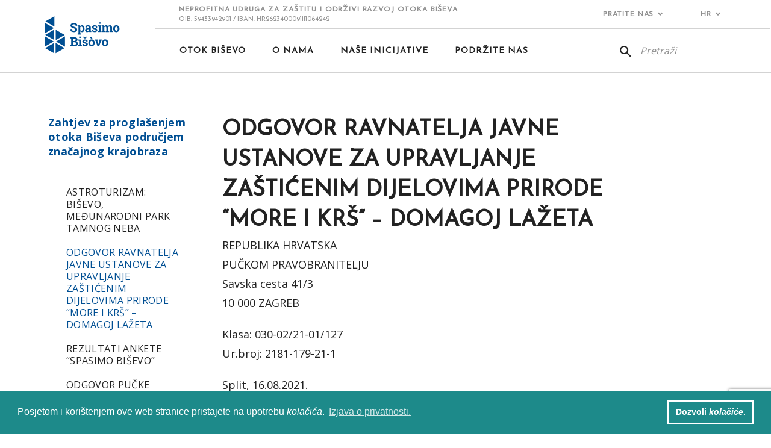

--- FILE ---
content_type: text/html; charset=UTF-8
request_url: https://bisevo.hr/zahtjev-za-proglasenjem-otoka-biseva-podrucjem-znacajnog-krajobraza/odgovor-ravnatelja-javne-ustanove-za-upravljanje-zasticenim-dijelovima-prirode-more-i-krs-domagoj-lazeta/
body_size: 18875
content:

<!DOCTYPE html>
<html lang="hr_HR">
  <head>
    <meta charset="utf-8" />

<meta name="MobileOptimized" content="width" />
<meta name="HandheldFriendly" content="true" />
<meta name="viewport" content="width=device-width, initial-scale=1.0" />
<link rel="shortcut icon" href="https://bisevo.hr/wp-content/themes/bisevo/images/favicon.png" />
     <title>  Odgovor ravnatelja Javne ustanove za upravljanje zaštićenim dijelovima  prirode &#8220;More i krš&#8221; &#8211; Domagoj  Lažeta. Spasimo Bišòvo &#8211; Udruga za zaštitu i održivi razvoj otoka Biševa.    </title>
<link rel="stylesheet" media="all" href="https://bisevo.hr/wp-content/themes/bisevo/style.css" />
<link rel="stylesheet" media="all" href="https://bisevo.hr/wp-content/themes/bisevo/app.css" />

      <style>a.menu-icon-13, ul.links li.menu-icon-13 a, ul.menu li.menu-icon-13 a {
          background-image: url(https://bisevo.hr/wp-content/themes/bisevo/images/icon-1.svg);}
          a.menu-icon-12, ul.links li.menu-icon-12 a, ul.menu li.menu-icon-12 a {
              background-image: url(https://bisevo.hr/wp-content/themes/bisevo/images/icon-5.svg);}
              a.menu-icon-286, ul.links li.menu-icon-286 a, ul.menu li.menu-icon-286 a {
                  background-image: url(https://bisevo.hr/wp-content/themes/bisevo/images/icon-2.svg);}
                  a.menu-icon-8, ul.links li.menu-icon-8 a, ul.menu li.menu-icon-8 a {
                      background-image: url(https://bisevo.hr/wp-content/themes/bisevo/images/icon-4.svg);}
          .current_page_item a {
    color: #004F93;
    text-decoration: underline;
          }
          .sidebar__nav a:hover {
    background-color: rgba(0,79,147,0.1);
    padding-left: 35px;
}
          .sidebar__nav .current_page_item a {
    color: #004F93;
    text-decoration: underline;
}
          .sidebar__nav a{
    color: #222;
    font-size: 16px;
    letter-spacing: 0.34px;
    line-height: 20px;
    padding: 10px 30px;
    display: block;
    -webkit-transition: all .2s ease-out;
    -moz-transition: all .2s ease-out;
    -ms-transition: all .2s ease-out;
    -o-transition: all .2s ease-out;
    transition: all .2s ease-out;
    backface-visibility: hidden;
    background-color: transparent;
              text-transform: uppercase;  }
          .article-details h2 {
              line-height: 30px;}
          .form-required:after {
    display: inline-block;
    width: 6px;
    height: 6px;
    margin: 0 0.3em;
    content: "";
    vertical-align: super;
    background-image: url(https://bisevo.hr/wp-content/themes/bisevo/images/required.svg);
    background-repeat: no-repeat;
    background-size: 6px 6px;
}
          a.page-numbers {    font-size: inherit;}
          li.active {    color: limegreen;top: -2px; position: relative;}
          a.prev, a.next {font-size: 14px;}
          @media (max-width: 777.98px) {
.menu--touch-points {display: block;}.col-xs-4 {width:33% !important;}          #block--branding > a > span.ico.ico-logo_positive {filter: invert(100%);    color: #000;}
}
          #clanstvo {display: none;}
         #superfish-main > li > ul > li > p {color: #3a3a3a;
    font-size: 16px;
    line-height: 22px;
    text-align: justify;
    /* word-break: normal; */
    /* white-space: pre-wrap; */
    -webkit-hyphens: auto;
    -ms-hyphens: auto;padding: 5px 10px;
    hyphens: auto;}
    .region-content ul {    margin-bottom: 35px;}
          .article-details form {margin-bottom: 50px;}
          .app-header:not(.mobile-device) .app-header__main-nav .region-navigation>.block>.menu>li.menuparent>ul {padding: 25px 35px 0 35px;}
          @media (min-width: 778px) {
.app-header:not(.mobile-device) .app-header__main-nav .region-navigation>.block>.menu>li.menuparent>ul>li>a {    padding: 5px 10px;}}
          
          @media (max-width: 777.98px) {
.app-header:not(.mobile-device) .app-header__main-nav .main-menu.sf-accordion>li.menuparent>ul {
    position: static !important;
    background: none;
    float: left !important;
    background-color: transparent;
    border-bottom: 2px solid rgba(255,255,255,0.15);
    -moz-column-count: unset;
    -moz-column-gap: unset;
    -webkit-column-count: unset;
    -webkit-column-gap: unset;
    column-count: unset;
    column-gap: unset;
    padding: 0 !important;
    clip: unset !important;
    width: 100% !important;
    color: #000;
    -webkit-transition: height .2s ease-out;
    -moz-transition: height .2s ease-out;
    -ms-transition: height .2s ease-out;
    -o-transition: height .2s ease-out;
    transition: height .2s ease-out;
    backface-visibility: hidden;
          } }
            @media (min-width: 778px) { .app-header:not(.mobile-device) .app-header__main-nav .region-navigation>.block>.menu .sf-depth-2 p {color: #000 !important;}}
      </style>
      
      <meta name='robots' content='max-image-preview:large' />
<link rel="alternate" hreflang="hr" href="https://bisevo.hr/zahtjev-za-proglasenjem-otoka-biseva-podrucjem-znacajnog-krajobraza/odgovor-ravnatelja-javne-ustanove-za-upravljanje-zasticenim-dijelovima-prirode-more-i-krs-domagoj-lazeta/" />
<link rel="alternate" hreflang="x-default" href="https://bisevo.hr/zahtjev-za-proglasenjem-otoka-biseva-podrucjem-znacajnog-krajobraza/odgovor-ravnatelja-javne-ustanove-za-upravljanje-zasticenim-dijelovima-prirode-more-i-krs-domagoj-lazeta/" />
<link rel='dns-prefetch' href='//www.googletagmanager.com' />
<!--start opengraph & twitter -->
<meta property="fb:app_id" content="855699921595257"/>
<meta name="robots" content="max-snippet:-1, max-image-preview:large, max-video-preview:-1"/>
<link rel="canonical" href="https://bisevo.hr/zahtjev-za-proglasenjem-otoka-biseva-podrucjem-znacajnog-krajobraza/odgovor-ravnatelja-javne-ustanove-za-upravljanje-zasticenim-dijelovima-prirode-more-i-krs-domagoj-lazeta/" />
<meta name="description" content='REPUBLIKA HRVATSKA PUČKOM PRAVOBRANITELJU Savska cesta 41/3 10 000 ZAGREB Klasa: 030-02/21-01/127 Ur.broj: 2181-179-21-1 Split, 16.08.2021. PREDMET: Pritužba na nedostatno informiranje vezano za zaštitu otoka Biševo očitovanje, daje se Poštovani,...' />
<meta name="author" content="Spasimo Bišòvo &#8211; Udruga za zaštitu i održivi razvoj otoka Biševa">
<meta name="copyright" content="Spasimo Bišòvo &#8211; Udruga za zaštitu i održivi razvoj otoka Biševa">
<meta name="contact" content="info@bisevo.hr" />
<meta name="description" content="REPUBLIKA HRVATSKA PUČKOM PRAVOBRANITELJU Savska cesta 41/3 10 000 ZAGREB Klasa: 030-02/21-01/127 Ur.broj: 2181-179-21-1 Split, 16.08.2021. PREDMET: Pritužba na nedostatno informiranje vezano za zaštitu otoka Biševo očitovanje, daje se Poštovani,..." />
<meta property="og:description" content="REPUBLIKA HRVATSKA PUČKOM PRAVOBRANITELJU Savska cesta 41/3 10 000 ZAGREB Klasa: 030-02/21-01/127 Ur.broj: 2181-179-21-1 Split, 16.08.2021. PREDMET: Pritužba na nedostatno informiranje vezano za zaštitu otoka Biševo očitovanje, daje se Poštovani,..."/>
<meta name="twitter:description" content="REPUBLIKA HRVATSKA PUČKOM PRAVOBRANITELJU Savska cesta 41/3 10 000 ZAGREB Klasa: 030-02/21-01/127 Ur.broj: 2181-179-21-1 Split, 16.08.2021. PREDMET: Pritužba na nedostatno informiranje vezano za zaštitu otoka Biševo očitovanje, daje se Poštovani,..." />
<meta property="og:locale" content="hr_HR"/>
<meta property="og:type" content="article" />
<meta property="og:title" content="Odgovor ravnatelja Javne ustanove za upravljanje zaštićenim dijelovima  prirode &#8220;More i krš&#8221; &#8211; Domagoj  Lažeta" />
<meta property="og:url" content="https://bisevo.hr/zahtjev-za-proglasenjem-otoka-biseva-podrucjem-znacajnog-krajobraza/odgovor-ravnatelja-javne-ustanove-za-upravljanje-zasticenim-dijelovima-prirode-more-i-krs-domagoj-lazeta/" />
<meta property="og:image" content="https://bisevo.hr/wp-content/themes/bisevo/images/bisevo-astroturizam-park-tamnog-neba.jpg" />
<meta property="og:image:secure_url" content="https://bisevo.hr/wp-content/themes/bisevo/images/bisevo-astroturizam-park-tamnog-neba.jpg" />
<meta name="twitter:image" content="https://bisevo.hr/wp-content/themes/bisevo/images/bisevo-astroturizam-park-tamnog-neba.jpg" />
<meta property="og:image:width" content="600" />
<meta property="og:image:height" content="900" />
<meta name="abstract" content="Spasimo Bišòvo - Udruga za zaštitu i održivi razvoj otoka Biševa">
<meta name="geo.region" content="HR-17" />
<meta name="geo.placename" content="Bi&scaron;evo" />
<meta name="geo.position" content="42.982701;16.005903" />
<!--end  opengraph & twitter -->
<link rel="canonical" href="https://bisevo.hr/zahtjev-za-proglasenjem-otoka-biseva-podrucjem-znacajnog-krajobraza/odgovor-ravnatelja-javne-ustanove-za-upravljanje-zasticenim-dijelovima-prirode-more-i-krs-domagoj-lazeta/" />
<meta name="generator" content="Site Kit by Google 1.171.0" />       
      <meta name="google-site-verification" content="zDQUecaOqMrEh7kibfhB0VR5TUUryVZ7Yozch1Rrn_s" />
  <style id='wp-block-gallery-inline-css' type='text/css'>
.blocks-gallery-grid:not(.has-nested-images),.wp-block-gallery:not(.has-nested-images){display:flex;flex-wrap:wrap;list-style-type:none;margin:0;padding:0}.blocks-gallery-grid:not(.has-nested-images) .blocks-gallery-image,.blocks-gallery-grid:not(.has-nested-images) .blocks-gallery-item,.wp-block-gallery:not(.has-nested-images) .blocks-gallery-image,.wp-block-gallery:not(.has-nested-images) .blocks-gallery-item{display:flex;flex-direction:column;flex-grow:1;justify-content:center;margin:0 1em 1em 0;position:relative;width:calc(50% - 1em)}.blocks-gallery-grid:not(.has-nested-images) .blocks-gallery-image:nth-of-type(2n),.blocks-gallery-grid:not(.has-nested-images) .blocks-gallery-item:nth-of-type(2n),.wp-block-gallery:not(.has-nested-images) .blocks-gallery-image:nth-of-type(2n),.wp-block-gallery:not(.has-nested-images) .blocks-gallery-item:nth-of-type(2n){margin-right:0}.blocks-gallery-grid:not(.has-nested-images) .blocks-gallery-image figure,.blocks-gallery-grid:not(.has-nested-images) .blocks-gallery-item figure,.wp-block-gallery:not(.has-nested-images) .blocks-gallery-image figure,.wp-block-gallery:not(.has-nested-images) .blocks-gallery-item figure{align-items:flex-end;display:flex;height:100%;justify-content:flex-start;margin:0}.blocks-gallery-grid:not(.has-nested-images) .blocks-gallery-image img,.blocks-gallery-grid:not(.has-nested-images) .blocks-gallery-item img,.wp-block-gallery:not(.has-nested-images) .blocks-gallery-image img,.wp-block-gallery:not(.has-nested-images) .blocks-gallery-item img{display:block;height:auto;max-width:100%;width:auto}.blocks-gallery-grid:not(.has-nested-images) .blocks-gallery-image figcaption,.blocks-gallery-grid:not(.has-nested-images) .blocks-gallery-item figcaption,.wp-block-gallery:not(.has-nested-images) .blocks-gallery-image figcaption,.wp-block-gallery:not(.has-nested-images) .blocks-gallery-item figcaption{background:linear-gradient(0deg,#000000b3,#0000004d 70%,#0000);bottom:0;box-sizing:border-box;color:#fff;font-size:.8em;margin:0;max-height:100%;overflow:auto;padding:3em .77em .7em;position:absolute;text-align:center;width:100%;z-index:2}.blocks-gallery-grid:not(.has-nested-images) .blocks-gallery-image figcaption img,.blocks-gallery-grid:not(.has-nested-images) .blocks-gallery-item figcaption img,.wp-block-gallery:not(.has-nested-images) .blocks-gallery-image figcaption img,.wp-block-gallery:not(.has-nested-images) .blocks-gallery-item figcaption img{display:inline}.blocks-gallery-grid:not(.has-nested-images) figcaption,.wp-block-gallery:not(.has-nested-images) figcaption{flex-grow:1}.blocks-gallery-grid:not(.has-nested-images).is-cropped .blocks-gallery-image a,.blocks-gallery-grid:not(.has-nested-images).is-cropped .blocks-gallery-image img,.blocks-gallery-grid:not(.has-nested-images).is-cropped .blocks-gallery-item a,.blocks-gallery-grid:not(.has-nested-images).is-cropped .blocks-gallery-item img,.wp-block-gallery:not(.has-nested-images).is-cropped .blocks-gallery-image a,.wp-block-gallery:not(.has-nested-images).is-cropped .blocks-gallery-image img,.wp-block-gallery:not(.has-nested-images).is-cropped .blocks-gallery-item a,.wp-block-gallery:not(.has-nested-images).is-cropped .blocks-gallery-item img{flex:1;height:100%;object-fit:cover;width:100%}.blocks-gallery-grid:not(.has-nested-images).columns-1 .blocks-gallery-image,.blocks-gallery-grid:not(.has-nested-images).columns-1 .blocks-gallery-item,.wp-block-gallery:not(.has-nested-images).columns-1 .blocks-gallery-image,.wp-block-gallery:not(.has-nested-images).columns-1 .blocks-gallery-item{margin-right:0;width:100%}@media (min-width:600px){.blocks-gallery-grid:not(.has-nested-images).columns-3 .blocks-gallery-image,.blocks-gallery-grid:not(.has-nested-images).columns-3 .blocks-gallery-item,.wp-block-gallery:not(.has-nested-images).columns-3 .blocks-gallery-image,.wp-block-gallery:not(.has-nested-images).columns-3 .blocks-gallery-item{margin-right:1em;width:calc(33.33333% - .66667em)}.blocks-gallery-grid:not(.has-nested-images).columns-4 .blocks-gallery-image,.blocks-gallery-grid:not(.has-nested-images).columns-4 .blocks-gallery-item,.wp-block-gallery:not(.has-nested-images).columns-4 .blocks-gallery-image,.wp-block-gallery:not(.has-nested-images).columns-4 .blocks-gallery-item{margin-right:1em;width:calc(25% - .75em)}.blocks-gallery-grid:not(.has-nested-images).columns-5 .blocks-gallery-image,.blocks-gallery-grid:not(.has-nested-images).columns-5 .blocks-gallery-item,.wp-block-gallery:not(.has-nested-images).columns-5 .blocks-gallery-image,.wp-block-gallery:not(.has-nested-images).columns-5 .blocks-gallery-item{margin-right:1em;width:calc(20% - .8em)}.blocks-gallery-grid:not(.has-nested-images).columns-6 .blocks-gallery-image,.blocks-gallery-grid:not(.has-nested-images).columns-6 .blocks-gallery-item,.wp-block-gallery:not(.has-nested-images).columns-6 .blocks-gallery-image,.wp-block-gallery:not(.has-nested-images).columns-6 .blocks-gallery-item{margin-right:1em;width:calc(16.66667% - .83333em)}.blocks-gallery-grid:not(.has-nested-images).columns-7 .blocks-gallery-image,.blocks-gallery-grid:not(.has-nested-images).columns-7 .blocks-gallery-item,.wp-block-gallery:not(.has-nested-images).columns-7 .blocks-gallery-image,.wp-block-gallery:not(.has-nested-images).columns-7 .blocks-gallery-item{margin-right:1em;width:calc(14.28571% - .85714em)}.blocks-gallery-grid:not(.has-nested-images).columns-8 .blocks-gallery-image,.blocks-gallery-grid:not(.has-nested-images).columns-8 .blocks-gallery-item,.wp-block-gallery:not(.has-nested-images).columns-8 .blocks-gallery-image,.wp-block-gallery:not(.has-nested-images).columns-8 .blocks-gallery-item{margin-right:1em;width:calc(12.5% - .875em)}.blocks-gallery-grid:not(.has-nested-images).columns-1 .blocks-gallery-image:nth-of-type(1n),.blocks-gallery-grid:not(.has-nested-images).columns-1 .blocks-gallery-item:nth-of-type(1n),.blocks-gallery-grid:not(.has-nested-images).columns-2 .blocks-gallery-image:nth-of-type(2n),.blocks-gallery-grid:not(.has-nested-images).columns-2 .blocks-gallery-item:nth-of-type(2n),.blocks-gallery-grid:not(.has-nested-images).columns-3 .blocks-gallery-image:nth-of-type(3n),.blocks-gallery-grid:not(.has-nested-images).columns-3 .blocks-gallery-item:nth-of-type(3n),.blocks-gallery-grid:not(.has-nested-images).columns-4 .blocks-gallery-image:nth-of-type(4n),.blocks-gallery-grid:not(.has-nested-images).columns-4 .blocks-gallery-item:nth-of-type(4n),.blocks-gallery-grid:not(.has-nested-images).columns-5 .blocks-gallery-image:nth-of-type(5n),.blocks-gallery-grid:not(.has-nested-images).columns-5 .blocks-gallery-item:nth-of-type(5n),.blocks-gallery-grid:not(.has-nested-images).columns-6 .blocks-gallery-image:nth-of-type(6n),.blocks-gallery-grid:not(.has-nested-images).columns-6 .blocks-gallery-item:nth-of-type(6n),.blocks-gallery-grid:not(.has-nested-images).columns-7 .blocks-gallery-image:nth-of-type(7n),.blocks-gallery-grid:not(.has-nested-images).columns-7 .blocks-gallery-item:nth-of-type(7n),.blocks-gallery-grid:not(.has-nested-images).columns-8 .blocks-gallery-image:nth-of-type(8n),.blocks-gallery-grid:not(.has-nested-images).columns-8 .blocks-gallery-item:nth-of-type(8n),.wp-block-gallery:not(.has-nested-images).columns-1 .blocks-gallery-image:nth-of-type(1n),.wp-block-gallery:not(.has-nested-images).columns-1 .blocks-gallery-item:nth-of-type(1n),.wp-block-gallery:not(.has-nested-images).columns-2 .blocks-gallery-image:nth-of-type(2n),.wp-block-gallery:not(.has-nested-images).columns-2 .blocks-gallery-item:nth-of-type(2n),.wp-block-gallery:not(.has-nested-images).columns-3 .blocks-gallery-image:nth-of-type(3n),.wp-block-gallery:not(.has-nested-images).columns-3 .blocks-gallery-item:nth-of-type(3n),.wp-block-gallery:not(.has-nested-images).columns-4 .blocks-gallery-image:nth-of-type(4n),.wp-block-gallery:not(.has-nested-images).columns-4 .blocks-gallery-item:nth-of-type(4n),.wp-block-gallery:not(.has-nested-images).columns-5 .blocks-gallery-image:nth-of-type(5n),.wp-block-gallery:not(.has-nested-images).columns-5 .blocks-gallery-item:nth-of-type(5n),.wp-block-gallery:not(.has-nested-images).columns-6 .blocks-gallery-image:nth-of-type(6n),.wp-block-gallery:not(.has-nested-images).columns-6 .blocks-gallery-item:nth-of-type(6n),.wp-block-gallery:not(.has-nested-images).columns-7 .blocks-gallery-image:nth-of-type(7n),.wp-block-gallery:not(.has-nested-images).columns-7 .blocks-gallery-item:nth-of-type(7n),.wp-block-gallery:not(.has-nested-images).columns-8 .blocks-gallery-image:nth-of-type(8n),.wp-block-gallery:not(.has-nested-images).columns-8 .blocks-gallery-item:nth-of-type(8n){margin-right:0}}.blocks-gallery-grid:not(.has-nested-images) .blocks-gallery-image:last-child,.blocks-gallery-grid:not(.has-nested-images) .blocks-gallery-item:last-child,.wp-block-gallery:not(.has-nested-images) .blocks-gallery-image:last-child,.wp-block-gallery:not(.has-nested-images) .blocks-gallery-item:last-child{margin-right:0}.blocks-gallery-grid:not(.has-nested-images).alignleft,.blocks-gallery-grid:not(.has-nested-images).alignright,.wp-block-gallery:not(.has-nested-images).alignleft,.wp-block-gallery:not(.has-nested-images).alignright{max-width:420px;width:100%}.blocks-gallery-grid:not(.has-nested-images).aligncenter .blocks-gallery-item figure,.wp-block-gallery:not(.has-nested-images).aligncenter .blocks-gallery-item figure{justify-content:center}.wp-block-gallery:not(.is-cropped) .blocks-gallery-item{align-self:flex-start}figure.wp-block-gallery.has-nested-images{align-items:normal}.wp-block-gallery.has-nested-images figure.wp-block-image:not(#individual-image){margin:0;width:calc(50% - var(--wp--style--unstable-gallery-gap, 16px)/2)}.wp-block-gallery.has-nested-images figure.wp-block-image{box-sizing:border-box;display:flex;flex-direction:column;flex-grow:1;justify-content:center;max-width:100%;position:relative}.wp-block-gallery.has-nested-images figure.wp-block-image>a,.wp-block-gallery.has-nested-images figure.wp-block-image>div{flex-direction:column;flex-grow:1;margin:0}.wp-block-gallery.has-nested-images figure.wp-block-image img{display:block;height:auto;max-width:100%!important;width:auto}.wp-block-gallery.has-nested-images figure.wp-block-image figcaption,.wp-block-gallery.has-nested-images figure.wp-block-image:has(figcaption):before{bottom:0;left:0;max-height:100%;position:absolute;right:0}.wp-block-gallery.has-nested-images figure.wp-block-image:has(figcaption):before{backdrop-filter:blur(3px);content:"";height:100%;-webkit-mask-image:linear-gradient(0deg,#000 20%,#0000);mask-image:linear-gradient(0deg,#000 20%,#0000);max-height:40%;pointer-events:none}.wp-block-gallery.has-nested-images figure.wp-block-image figcaption{box-sizing:border-box;color:#fff;font-size:13px;margin:0;overflow:auto;padding:1em;text-align:center;text-shadow:0 0 1.5px #000}.wp-block-gallery.has-nested-images figure.wp-block-image figcaption::-webkit-scrollbar{height:12px;width:12px}.wp-block-gallery.has-nested-images figure.wp-block-image figcaption::-webkit-scrollbar-track{background-color:initial}.wp-block-gallery.has-nested-images figure.wp-block-image figcaption::-webkit-scrollbar-thumb{background-clip:padding-box;background-color:initial;border:3px solid #0000;border-radius:8px}.wp-block-gallery.has-nested-images figure.wp-block-image figcaption:focus-within::-webkit-scrollbar-thumb,.wp-block-gallery.has-nested-images figure.wp-block-image figcaption:focus::-webkit-scrollbar-thumb,.wp-block-gallery.has-nested-images figure.wp-block-image figcaption:hover::-webkit-scrollbar-thumb{background-color:#fffc}.wp-block-gallery.has-nested-images figure.wp-block-image figcaption{scrollbar-color:#0000 #0000;scrollbar-gutter:stable both-edges;scrollbar-width:thin}.wp-block-gallery.has-nested-images figure.wp-block-image figcaption:focus,.wp-block-gallery.has-nested-images figure.wp-block-image figcaption:focus-within,.wp-block-gallery.has-nested-images figure.wp-block-image figcaption:hover{scrollbar-color:#fffc #0000}.wp-block-gallery.has-nested-images figure.wp-block-image figcaption{will-change:transform}@media (hover:none){.wp-block-gallery.has-nested-images figure.wp-block-image figcaption{scrollbar-color:#fffc #0000}}.wp-block-gallery.has-nested-images figure.wp-block-image figcaption{background:linear-gradient(0deg,#0006,#0000)}.wp-block-gallery.has-nested-images figure.wp-block-image figcaption img{display:inline}.wp-block-gallery.has-nested-images figure.wp-block-image figcaption a{color:inherit}.wp-block-gallery.has-nested-images figure.wp-block-image.has-custom-border img{box-sizing:border-box}.wp-block-gallery.has-nested-images figure.wp-block-image.has-custom-border>a,.wp-block-gallery.has-nested-images figure.wp-block-image.has-custom-border>div,.wp-block-gallery.has-nested-images figure.wp-block-image.is-style-rounded>a,.wp-block-gallery.has-nested-images figure.wp-block-image.is-style-rounded>div{flex:1 1 auto}.wp-block-gallery.has-nested-images figure.wp-block-image.has-custom-border figcaption,.wp-block-gallery.has-nested-images figure.wp-block-image.is-style-rounded figcaption{background:none;color:inherit;flex:initial;margin:0;padding:10px 10px 9px;position:relative;text-shadow:none}.wp-block-gallery.has-nested-images figure.wp-block-image.has-custom-border:before,.wp-block-gallery.has-nested-images figure.wp-block-image.is-style-rounded:before{content:none}.wp-block-gallery.has-nested-images figcaption{flex-basis:100%;flex-grow:1;text-align:center}.wp-block-gallery.has-nested-images:not(.is-cropped) figure.wp-block-image:not(#individual-image){margin-bottom:auto;margin-top:0}.wp-block-gallery.has-nested-images.is-cropped figure.wp-block-image:not(#individual-image){align-self:inherit}.wp-block-gallery.has-nested-images.is-cropped figure.wp-block-image:not(#individual-image)>a,.wp-block-gallery.has-nested-images.is-cropped figure.wp-block-image:not(#individual-image)>div:not(.components-drop-zone){display:flex}.wp-block-gallery.has-nested-images.is-cropped figure.wp-block-image:not(#individual-image) a,.wp-block-gallery.has-nested-images.is-cropped figure.wp-block-image:not(#individual-image) img{flex:1 0 0%;height:100%;object-fit:cover;width:100%}.wp-block-gallery.has-nested-images.columns-1 figure.wp-block-image:not(#individual-image){width:100%}@media (min-width:600px){.wp-block-gallery.has-nested-images.columns-3 figure.wp-block-image:not(#individual-image){width:calc(33.33333% - var(--wp--style--unstable-gallery-gap, 16px)*.66667)}.wp-block-gallery.has-nested-images.columns-4 figure.wp-block-image:not(#individual-image){width:calc(25% - var(--wp--style--unstable-gallery-gap, 16px)*.75)}.wp-block-gallery.has-nested-images.columns-5 figure.wp-block-image:not(#individual-image){width:calc(20% - var(--wp--style--unstable-gallery-gap, 16px)*.8)}.wp-block-gallery.has-nested-images.columns-6 figure.wp-block-image:not(#individual-image){width:calc(16.66667% - var(--wp--style--unstable-gallery-gap, 16px)*.83333)}.wp-block-gallery.has-nested-images.columns-7 figure.wp-block-image:not(#individual-image){width:calc(14.28571% - var(--wp--style--unstable-gallery-gap, 16px)*.85714)}.wp-block-gallery.has-nested-images.columns-8 figure.wp-block-image:not(#individual-image){width:calc(12.5% - var(--wp--style--unstable-gallery-gap, 16px)*.875)}.wp-block-gallery.has-nested-images.columns-default figure.wp-block-image:not(#individual-image){width:calc(33.33% - var(--wp--style--unstable-gallery-gap, 16px)*.66667)}.wp-block-gallery.has-nested-images.columns-default figure.wp-block-image:not(#individual-image):first-child:nth-last-child(2),.wp-block-gallery.has-nested-images.columns-default figure.wp-block-image:not(#individual-image):first-child:nth-last-child(2)~figure.wp-block-image:not(#individual-image){width:calc(50% - var(--wp--style--unstable-gallery-gap, 16px)*.5)}.wp-block-gallery.has-nested-images.columns-default figure.wp-block-image:not(#individual-image):first-child:last-child{width:100%}}.wp-block-gallery.has-nested-images.alignleft,.wp-block-gallery.has-nested-images.alignright{max-width:420px;width:100%}.wp-block-gallery.has-nested-images.aligncenter{justify-content:center}
/*# sourceURL=https://bisevo.hr/wp-includes/blocks/gallery/style.min.css */
</style>
<style id='wp-block-image-inline-css' type='text/css'>
.wp-block-image>a,.wp-block-image>figure>a{display:inline-block}.wp-block-image img{box-sizing:border-box;height:auto;max-width:100%;vertical-align:bottom}@media not (prefers-reduced-motion){.wp-block-image img.hide{visibility:hidden}.wp-block-image img.show{animation:show-content-image .4s}}.wp-block-image[style*=border-radius] img,.wp-block-image[style*=border-radius]>a{border-radius:inherit}.wp-block-image.has-custom-border img{box-sizing:border-box}.wp-block-image.aligncenter{text-align:center}.wp-block-image.alignfull>a,.wp-block-image.alignwide>a{width:100%}.wp-block-image.alignfull img,.wp-block-image.alignwide img{height:auto;width:100%}.wp-block-image .aligncenter,.wp-block-image .alignleft,.wp-block-image .alignright,.wp-block-image.aligncenter,.wp-block-image.alignleft,.wp-block-image.alignright{display:table}.wp-block-image .aligncenter>figcaption,.wp-block-image .alignleft>figcaption,.wp-block-image .alignright>figcaption,.wp-block-image.aligncenter>figcaption,.wp-block-image.alignleft>figcaption,.wp-block-image.alignright>figcaption{caption-side:bottom;display:table-caption}.wp-block-image .alignleft{float:left;margin:.5em 1em .5em 0}.wp-block-image .alignright{float:right;margin:.5em 0 .5em 1em}.wp-block-image .aligncenter{margin-left:auto;margin-right:auto}.wp-block-image :where(figcaption){margin-bottom:1em;margin-top:.5em}.wp-block-image.is-style-circle-mask img{border-radius:9999px}@supports ((-webkit-mask-image:none) or (mask-image:none)) or (-webkit-mask-image:none){.wp-block-image.is-style-circle-mask img{border-radius:0;-webkit-mask-image:url('data:image/svg+xml;utf8,<svg viewBox="0 0 100 100" xmlns="http://www.w3.org/2000/svg"><circle cx="50" cy="50" r="50"/></svg>');mask-image:url('data:image/svg+xml;utf8,<svg viewBox="0 0 100 100" xmlns="http://www.w3.org/2000/svg"><circle cx="50" cy="50" r="50"/></svg>');mask-mode:alpha;-webkit-mask-position:center;mask-position:center;-webkit-mask-repeat:no-repeat;mask-repeat:no-repeat;-webkit-mask-size:contain;mask-size:contain}}:root :where(.wp-block-image.is-style-rounded img,.wp-block-image .is-style-rounded img){border-radius:9999px}.wp-block-image figure{margin:0}.wp-lightbox-container{display:flex;flex-direction:column;position:relative}.wp-lightbox-container img{cursor:zoom-in}.wp-lightbox-container img:hover+button{opacity:1}.wp-lightbox-container button{align-items:center;backdrop-filter:blur(16px) saturate(180%);background-color:#5a5a5a40;border:none;border-radius:4px;cursor:zoom-in;display:flex;height:20px;justify-content:center;opacity:0;padding:0;position:absolute;right:16px;text-align:center;top:16px;width:20px;z-index:100}@media not (prefers-reduced-motion){.wp-lightbox-container button{transition:opacity .2s ease}}.wp-lightbox-container button:focus-visible{outline:3px auto #5a5a5a40;outline:3px auto -webkit-focus-ring-color;outline-offset:3px}.wp-lightbox-container button:hover{cursor:pointer;opacity:1}.wp-lightbox-container button:focus{opacity:1}.wp-lightbox-container button:focus,.wp-lightbox-container button:hover,.wp-lightbox-container button:not(:hover):not(:active):not(.has-background){background-color:#5a5a5a40;border:none}.wp-lightbox-overlay{box-sizing:border-box;cursor:zoom-out;height:100vh;left:0;overflow:hidden;position:fixed;top:0;visibility:hidden;width:100%;z-index:100000}.wp-lightbox-overlay .close-button{align-items:center;cursor:pointer;display:flex;justify-content:center;min-height:40px;min-width:40px;padding:0;position:absolute;right:calc(env(safe-area-inset-right) + 16px);top:calc(env(safe-area-inset-top) + 16px);z-index:5000000}.wp-lightbox-overlay .close-button:focus,.wp-lightbox-overlay .close-button:hover,.wp-lightbox-overlay .close-button:not(:hover):not(:active):not(.has-background){background:none;border:none}.wp-lightbox-overlay .lightbox-image-container{height:var(--wp--lightbox-container-height);left:50%;overflow:hidden;position:absolute;top:50%;transform:translate(-50%,-50%);transform-origin:top left;width:var(--wp--lightbox-container-width);z-index:9999999999}.wp-lightbox-overlay .wp-block-image{align-items:center;box-sizing:border-box;display:flex;height:100%;justify-content:center;margin:0;position:relative;transform-origin:0 0;width:100%;z-index:3000000}.wp-lightbox-overlay .wp-block-image img{height:var(--wp--lightbox-image-height);min-height:var(--wp--lightbox-image-height);min-width:var(--wp--lightbox-image-width);width:var(--wp--lightbox-image-width)}.wp-lightbox-overlay .wp-block-image figcaption{display:none}.wp-lightbox-overlay button{background:none;border:none}.wp-lightbox-overlay .scrim{background-color:#fff;height:100%;opacity:.9;position:absolute;width:100%;z-index:2000000}.wp-lightbox-overlay.active{visibility:visible}@media not (prefers-reduced-motion){.wp-lightbox-overlay.active{animation:turn-on-visibility .25s both}.wp-lightbox-overlay.active img{animation:turn-on-visibility .35s both}.wp-lightbox-overlay.show-closing-animation:not(.active){animation:turn-off-visibility .35s both}.wp-lightbox-overlay.show-closing-animation:not(.active) img{animation:turn-off-visibility .25s both}.wp-lightbox-overlay.zoom.active{animation:none;opacity:1;visibility:visible}.wp-lightbox-overlay.zoom.active .lightbox-image-container{animation:lightbox-zoom-in .4s}.wp-lightbox-overlay.zoom.active .lightbox-image-container img{animation:none}.wp-lightbox-overlay.zoom.active .scrim{animation:turn-on-visibility .4s forwards}.wp-lightbox-overlay.zoom.show-closing-animation:not(.active){animation:none}.wp-lightbox-overlay.zoom.show-closing-animation:not(.active) .lightbox-image-container{animation:lightbox-zoom-out .4s}.wp-lightbox-overlay.zoom.show-closing-animation:not(.active) .lightbox-image-container img{animation:none}.wp-lightbox-overlay.zoom.show-closing-animation:not(.active) .scrim{animation:turn-off-visibility .4s forwards}}@keyframes show-content-image{0%{visibility:hidden}99%{visibility:hidden}to{visibility:visible}}@keyframes turn-on-visibility{0%{opacity:0}to{opacity:1}}@keyframes turn-off-visibility{0%{opacity:1;visibility:visible}99%{opacity:0;visibility:visible}to{opacity:0;visibility:hidden}}@keyframes lightbox-zoom-in{0%{transform:translate(calc((-100vw + var(--wp--lightbox-scrollbar-width))/2 + var(--wp--lightbox-initial-left-position)),calc(-50vh + var(--wp--lightbox-initial-top-position))) scale(var(--wp--lightbox-scale))}to{transform:translate(-50%,-50%) scale(1)}}@keyframes lightbox-zoom-out{0%{transform:translate(-50%,-50%) scale(1);visibility:visible}99%{visibility:visible}to{transform:translate(calc((-100vw + var(--wp--lightbox-scrollbar-width))/2 + var(--wp--lightbox-initial-left-position)),calc(-50vh + var(--wp--lightbox-initial-top-position))) scale(var(--wp--lightbox-scale));visibility:hidden}}
/*# sourceURL=https://bisevo.hr/wp-includes/blocks/image/style.min.css */
</style>
<style id='wp-block-paragraph-inline-css' type='text/css'>
.is-small-text{font-size:.875em}.is-regular-text{font-size:1em}.is-large-text{font-size:2.25em}.is-larger-text{font-size:3em}.has-drop-cap:not(:focus):first-letter{float:left;font-size:8.4em;font-style:normal;font-weight:100;line-height:.68;margin:.05em .1em 0 0;text-transform:uppercase}body.rtl .has-drop-cap:not(:focus):first-letter{float:none;margin-left:.1em}p.has-drop-cap.has-background{overflow:hidden}:root :where(p.has-background){padding:1.25em 2.375em}:where(p.has-text-color:not(.has-link-color)) a{color:inherit}p.has-text-align-left[style*="writing-mode:vertical-lr"],p.has-text-align-right[style*="writing-mode:vertical-rl"]{rotate:180deg}
/*# sourceURL=https://bisevo.hr/wp-includes/blocks/paragraph/style.min.css */
</style>
<style id='global-styles-inline-css' type='text/css'>
:root{--wp--preset--aspect-ratio--square: 1;--wp--preset--aspect-ratio--4-3: 4/3;--wp--preset--aspect-ratio--3-4: 3/4;--wp--preset--aspect-ratio--3-2: 3/2;--wp--preset--aspect-ratio--2-3: 2/3;--wp--preset--aspect-ratio--16-9: 16/9;--wp--preset--aspect-ratio--9-16: 9/16;--wp--preset--color--black: #000000;--wp--preset--color--cyan-bluish-gray: #abb8c3;--wp--preset--color--white: #ffffff;--wp--preset--color--pale-pink: #f78da7;--wp--preset--color--vivid-red: #cf2e2e;--wp--preset--color--luminous-vivid-orange: #ff6900;--wp--preset--color--luminous-vivid-amber: #fcb900;--wp--preset--color--light-green-cyan: #7bdcb5;--wp--preset--color--vivid-green-cyan: #00d084;--wp--preset--color--pale-cyan-blue: #8ed1fc;--wp--preset--color--vivid-cyan-blue: #0693e3;--wp--preset--color--vivid-purple: #9b51e0;--wp--preset--gradient--vivid-cyan-blue-to-vivid-purple: linear-gradient(135deg,rgb(6,147,227) 0%,rgb(155,81,224) 100%);--wp--preset--gradient--light-green-cyan-to-vivid-green-cyan: linear-gradient(135deg,rgb(122,220,180) 0%,rgb(0,208,130) 100%);--wp--preset--gradient--luminous-vivid-amber-to-luminous-vivid-orange: linear-gradient(135deg,rgb(252,185,0) 0%,rgb(255,105,0) 100%);--wp--preset--gradient--luminous-vivid-orange-to-vivid-red: linear-gradient(135deg,rgb(255,105,0) 0%,rgb(207,46,46) 100%);--wp--preset--gradient--very-light-gray-to-cyan-bluish-gray: linear-gradient(135deg,rgb(238,238,238) 0%,rgb(169,184,195) 100%);--wp--preset--gradient--cool-to-warm-spectrum: linear-gradient(135deg,rgb(74,234,220) 0%,rgb(151,120,209) 20%,rgb(207,42,186) 40%,rgb(238,44,130) 60%,rgb(251,105,98) 80%,rgb(254,248,76) 100%);--wp--preset--gradient--blush-light-purple: linear-gradient(135deg,rgb(255,206,236) 0%,rgb(152,150,240) 100%);--wp--preset--gradient--blush-bordeaux: linear-gradient(135deg,rgb(254,205,165) 0%,rgb(254,45,45) 50%,rgb(107,0,62) 100%);--wp--preset--gradient--luminous-dusk: linear-gradient(135deg,rgb(255,203,112) 0%,rgb(199,81,192) 50%,rgb(65,88,208) 100%);--wp--preset--gradient--pale-ocean: linear-gradient(135deg,rgb(255,245,203) 0%,rgb(182,227,212) 50%,rgb(51,167,181) 100%);--wp--preset--gradient--electric-grass: linear-gradient(135deg,rgb(202,248,128) 0%,rgb(113,206,126) 100%);--wp--preset--gradient--midnight: linear-gradient(135deg,rgb(2,3,129) 0%,rgb(40,116,252) 100%);--wp--preset--font-size--small: 13px;--wp--preset--font-size--medium: 20px;--wp--preset--font-size--large: 36px;--wp--preset--font-size--x-large: 42px;--wp--preset--spacing--20: 0.44rem;--wp--preset--spacing--30: 0.67rem;--wp--preset--spacing--40: 1rem;--wp--preset--spacing--50: 1.5rem;--wp--preset--spacing--60: 2.25rem;--wp--preset--spacing--70: 3.38rem;--wp--preset--spacing--80: 5.06rem;--wp--preset--shadow--natural: 6px 6px 9px rgba(0, 0, 0, 0.2);--wp--preset--shadow--deep: 12px 12px 50px rgba(0, 0, 0, 0.4);--wp--preset--shadow--sharp: 6px 6px 0px rgba(0, 0, 0, 0.2);--wp--preset--shadow--outlined: 6px 6px 0px -3px rgb(255, 255, 255), 6px 6px rgb(0, 0, 0);--wp--preset--shadow--crisp: 6px 6px 0px rgb(0, 0, 0);}:where(.is-layout-flex){gap: 0.5em;}:where(.is-layout-grid){gap: 0.5em;}body .is-layout-flex{display: flex;}.is-layout-flex{flex-wrap: wrap;align-items: center;}.is-layout-flex > :is(*, div){margin: 0;}body .is-layout-grid{display: grid;}.is-layout-grid > :is(*, div){margin: 0;}:where(.wp-block-columns.is-layout-flex){gap: 2em;}:where(.wp-block-columns.is-layout-grid){gap: 2em;}:where(.wp-block-post-template.is-layout-flex){gap: 1.25em;}:where(.wp-block-post-template.is-layout-grid){gap: 1.25em;}.has-black-color{color: var(--wp--preset--color--black) !important;}.has-cyan-bluish-gray-color{color: var(--wp--preset--color--cyan-bluish-gray) !important;}.has-white-color{color: var(--wp--preset--color--white) !important;}.has-pale-pink-color{color: var(--wp--preset--color--pale-pink) !important;}.has-vivid-red-color{color: var(--wp--preset--color--vivid-red) !important;}.has-luminous-vivid-orange-color{color: var(--wp--preset--color--luminous-vivid-orange) !important;}.has-luminous-vivid-amber-color{color: var(--wp--preset--color--luminous-vivid-amber) !important;}.has-light-green-cyan-color{color: var(--wp--preset--color--light-green-cyan) !important;}.has-vivid-green-cyan-color{color: var(--wp--preset--color--vivid-green-cyan) !important;}.has-pale-cyan-blue-color{color: var(--wp--preset--color--pale-cyan-blue) !important;}.has-vivid-cyan-blue-color{color: var(--wp--preset--color--vivid-cyan-blue) !important;}.has-vivid-purple-color{color: var(--wp--preset--color--vivid-purple) !important;}.has-black-background-color{background-color: var(--wp--preset--color--black) !important;}.has-cyan-bluish-gray-background-color{background-color: var(--wp--preset--color--cyan-bluish-gray) !important;}.has-white-background-color{background-color: var(--wp--preset--color--white) !important;}.has-pale-pink-background-color{background-color: var(--wp--preset--color--pale-pink) !important;}.has-vivid-red-background-color{background-color: var(--wp--preset--color--vivid-red) !important;}.has-luminous-vivid-orange-background-color{background-color: var(--wp--preset--color--luminous-vivid-orange) !important;}.has-luminous-vivid-amber-background-color{background-color: var(--wp--preset--color--luminous-vivid-amber) !important;}.has-light-green-cyan-background-color{background-color: var(--wp--preset--color--light-green-cyan) !important;}.has-vivid-green-cyan-background-color{background-color: var(--wp--preset--color--vivid-green-cyan) !important;}.has-pale-cyan-blue-background-color{background-color: var(--wp--preset--color--pale-cyan-blue) !important;}.has-vivid-cyan-blue-background-color{background-color: var(--wp--preset--color--vivid-cyan-blue) !important;}.has-vivid-purple-background-color{background-color: var(--wp--preset--color--vivid-purple) !important;}.has-black-border-color{border-color: var(--wp--preset--color--black) !important;}.has-cyan-bluish-gray-border-color{border-color: var(--wp--preset--color--cyan-bluish-gray) !important;}.has-white-border-color{border-color: var(--wp--preset--color--white) !important;}.has-pale-pink-border-color{border-color: var(--wp--preset--color--pale-pink) !important;}.has-vivid-red-border-color{border-color: var(--wp--preset--color--vivid-red) !important;}.has-luminous-vivid-orange-border-color{border-color: var(--wp--preset--color--luminous-vivid-orange) !important;}.has-luminous-vivid-amber-border-color{border-color: var(--wp--preset--color--luminous-vivid-amber) !important;}.has-light-green-cyan-border-color{border-color: var(--wp--preset--color--light-green-cyan) !important;}.has-vivid-green-cyan-border-color{border-color: var(--wp--preset--color--vivid-green-cyan) !important;}.has-pale-cyan-blue-border-color{border-color: var(--wp--preset--color--pale-cyan-blue) !important;}.has-vivid-cyan-blue-border-color{border-color: var(--wp--preset--color--vivid-cyan-blue) !important;}.has-vivid-purple-border-color{border-color: var(--wp--preset--color--vivid-purple) !important;}.has-vivid-cyan-blue-to-vivid-purple-gradient-background{background: var(--wp--preset--gradient--vivid-cyan-blue-to-vivid-purple) !important;}.has-light-green-cyan-to-vivid-green-cyan-gradient-background{background: var(--wp--preset--gradient--light-green-cyan-to-vivid-green-cyan) !important;}.has-luminous-vivid-amber-to-luminous-vivid-orange-gradient-background{background: var(--wp--preset--gradient--luminous-vivid-amber-to-luminous-vivid-orange) !important;}.has-luminous-vivid-orange-to-vivid-red-gradient-background{background: var(--wp--preset--gradient--luminous-vivid-orange-to-vivid-red) !important;}.has-very-light-gray-to-cyan-bluish-gray-gradient-background{background: var(--wp--preset--gradient--very-light-gray-to-cyan-bluish-gray) !important;}.has-cool-to-warm-spectrum-gradient-background{background: var(--wp--preset--gradient--cool-to-warm-spectrum) !important;}.has-blush-light-purple-gradient-background{background: var(--wp--preset--gradient--blush-light-purple) !important;}.has-blush-bordeaux-gradient-background{background: var(--wp--preset--gradient--blush-bordeaux) !important;}.has-luminous-dusk-gradient-background{background: var(--wp--preset--gradient--luminous-dusk) !important;}.has-pale-ocean-gradient-background{background: var(--wp--preset--gradient--pale-ocean) !important;}.has-electric-grass-gradient-background{background: var(--wp--preset--gradient--electric-grass) !important;}.has-midnight-gradient-background{background: var(--wp--preset--gradient--midnight) !important;}.has-small-font-size{font-size: var(--wp--preset--font-size--small) !important;}.has-medium-font-size{font-size: var(--wp--preset--font-size--medium) !important;}.has-large-font-size{font-size: var(--wp--preset--font-size--large) !important;}.has-x-large-font-size{font-size: var(--wp--preset--font-size--x-large) !important;}
/*# sourceURL=global-styles-inline-css */
</style>
<style id='core-block-supports-inline-css' type='text/css'>
.wp-block-gallery.wp-block-gallery-1{--wp--style--unstable-gallery-gap:var( --wp--style--gallery-gap-default, var( --gallery-block--gutter-size, var( --wp--style--block-gap, 0.5em ) ) );gap:var( --wp--style--gallery-gap-default, var( --gallery-block--gutter-size, var( --wp--style--block-gap, 0.5em ) ) );}
/*# sourceURL=core-block-supports-inline-css */
</style>
<style id='wp-img-auto-sizes-contain-inline-css' type='text/css'>
img:is([sizes=auto i],[sizes^="auto," i]){contain-intrinsic-size:3000px 1500px}
/*# sourceURL=wp-img-auto-sizes-contain-inline-css */
</style>
<link rel='stylesheet' id='wp-block-library-css' href='https://bisevo.hr/wp-includes/css/dist/block-library/style.min.css?ver=a8ae6a9b175b8261c51818137fd87919' type='text/css' media='all' />
<style id='classic-theme-styles-inline-css' type='text/css'>
/*! This file is auto-generated */
.wp-block-button__link{color:#fff;background-color:#32373c;border-radius:9999px;box-shadow:none;text-decoration:none;padding:calc(.667em + 2px) calc(1.333em + 2px);font-size:1.125em}.wp-block-file__button{background:#32373c;color:#fff;text-decoration:none}
/*# sourceURL=/wp-includes/css/classic-themes.min.css */
</style>
<link rel='stylesheet' id='contact-form-7-css' href='https://bisevo.hr/wp-content/plugins/contact-form-7/includes/css/styles.css?ver=6.1.4' type='text/css' media='all' />
</head>
  <body class="path-frontpage path-node page-node-type-distributor">
      
    
      
        <a href="#main-content" class="visually-hidden focusable skip-link">
      Skip to main content
    </a>
    
      <div class="dialog-off-canvas-main-canvas" data-off-canvas-main-canvas>
    
<header class="app-header app-header_medium">
    <div class="container-fluid_offset app-header__wrap">
      <button class="app-header__hamburger">Menu</button>
      <div class="app-header__logo">
          <div class="region region-header">
    <div id="block--branding" class="block block-system block-system-branding-block">
  
    
      <a href="https://bisevo.hr/" title="Home" rel="home" style="    width: 100%;    height: 100%;    display: flex;">
        <span class="ico ico-logo_negative" style="position: relative;top: 10px;right: 35px;"></span>
        <span class="ico ico-logo_positive" style="position: relative;top: 10px;right: 35px;width:108px;"></span>
    </a>
    <div class="app-header__site-slogan" style="    line-height: 10px;    top: 5px;">
            <h1 class="app-header__title">
            NEPROFITNA UDRUGA ZA ZAŠTITU I ODRŽIVI RAZVOJ OTOKA BIŠEVA    
        </h1>
        <span class="app-header__subtitle">
             OIB: 59433942901 / IBAN: HR2623400091111064242
        </span>
        </div>
</div>

  </div>

      </div>
       <nav class="app-header__nav">  
        <div class="app-header__nav-wrap app-header__slide-in">
                    <div class="app-header__top-strip app-header__slide-in">
                <div class="region region-toolbar">
    <div class="app-header__goals_logo">
    <img src=""/>
</div>
<div class="dropdown toolbar-menu toolbar-menu_dropdown follow-us">
    <button class="toolbar-menu__btn" type="button" id="followSelector" data-toggle="dropdown" aria-haspopup="true" aria-expanded="false">
      Pratite nas 
    </button>
    <div class="dropdown-menu dropdown-menu-right" aria-labelledby="followSelector">    
                        

<ul class="social-media-links--platforms platforms vertical">
      <li>
      <a href="https://www.facebook.com/spasimobisevo/"  target="_blank" rel="nofollow" >
        <span class='fa fa-facebook fa-2x'></span>
      </a>

              
        <span><a href="https://www.facebook.com/spasimobisevo/"  target="_blank" rel="nofollow" >Facebook</a></span>
          </li>
      <li>
      <a href="https://instagram.com/bisevo.island.artist.residency/"  target="_blank" rel="nofollow" >
        <span class='fa fa-instagram fa-2x'></span>
      </a>

              
        <span><a href="https://instagram.com/bisevo.island.artist.residency/"  target="_blank" rel="nofollow" >Instagram</a></span>
          </li>
    <li>
      <a href="https://www.linkedin.com/company/udrugaspasimobisevo/" target="_blank" rel="nofollow">
        <span class="fa fa-linkedin fa-2x"></span>
      </a>

              
        <span><a href="https://www.linkedin.com/company/udrugaspasimobisevo/" target="_blank" rel="nofollow">LinkedIn</a></span>
          </li>
  </ul>

              </div>
</div>
<div class="language-switcher-language-url block block-language block-language-blocklanguage-interface" id="block-languageswitcher" role="navigation">
  
    
      <div class="dropdown toolbar-menu toolbar-menu_dropdown toolbar-menu_last-item">
  <button class="toolbar-menu__btn" type="button" id="languageSelector" data-toggle="dropdown" aria-haspopup="true" aria-expanded="false">
    hr  </button>
  <div class="dropdown-menu dropdown-menu-right" >    
    <ul class="links"><li hreflang="hr" class="is-active"><a href="https://bisevo.hr/zahtjev-za-proglasenjem-otoka-biseva-podrucjem-znacajnog-krajobraza/odgovor-ravnatelja-javne-ustanove-za-upravljanje-zasticenim-dijelovima-prirode-more-i-krs-domagoj-lazeta/" class="language-link is-active" hreflang="hr">Hrvatski</a></li>
              	<li hreflang="en"><a href="https://bisevo.hr/en/" class="language-link" hreflang="en">English</a></li>                                
</ul>
  </div>
</div>
  </div>

  </div>

          </div>
                    <div class="app-header__main-nav">
                            <div class="region region-navigation">
    <div id="block-mainnavigation" class="block block-superfish block-superfishmain">
            
<ul id="superfish-main" class="menu sf-menu sf-main sf-horizontal sf-style-none main-menu">
    
 <li class="sf-depth-1 main-menu__item menuparent"><a href="https://bisevo.hr/otok-bisevo/" class="sf-depth-1 main-menu__item-link menuparent">Otok Biševo</a>
        <ul>
            <li class="sf-depth-2 main-menu__item menuparent"><a class="sf-depth-2 main-menu__item-link menuparent" href="https://bisevo.hr/otok-bisevo/povijest-i-kultura/">Povijest i kultura &raquo;</a><p style="overflow: hidden;display: -webkit-box; -webkit-line-clamp: 4;-webkit-box-orient: vertical;letter-spacing:-1px">Jedna od dvije poznate helenističke rustične vile na našoj obali, osnovana u četvrtom stoljeću pr. Kr., najstariji je trag ljudske aktivnosti na otoku Biševu.</p><a href="https://bisevo.hr/otok-bisevo/povijest-i-kultura/" style="padding-top:0;margin-top:-15px;"><img src="https://bisevo.hr/wp-content/uploads/2020/02/skola-bisevo-01-1024x683.jpg" alt="" typeof="Image" style=" -webkit-filter: grayscale(1); filter: grayscale(1);height:200px;width:auto;object-fit: contain;margin:10px 0;" /></a>
            </li>
            <li class="sf-depth-2 main-menu__item menuparent"><a class="sf-depth-2 main-menu__item-link menuparent" href="https://bisevo.hr/otok-bisevo/prirodna-bastina/">Prirodna baština &raquo;</a><p style="overflow: hidden;display: -webkit-box; -webkit-line-clamp: 4;-webkit-box-orient: vertical;letter-spacing:-1px">Trotoari (kalcificirane crvene alge koje sporo rastu i smatraju se ugroženim staništima) na južnoj strani Biševa jedni su od najrazvijenijih u Jadranu.</p><a href="https://bisevo.hr/otok-bisevo/prirodna-bastina/" style="padding-top:0;margin-top:-15px;"><img src="https://bisevo.hr/wp-content/uploads/2020/02/bisevo-013-1024x683.jpg" alt="" typeof="Image" style=" -webkit-filter: grayscale(1);filter: grayscale(1);height:200px;width:auto;object-fit: contain;margin:10px 0;" /></a>
            </li>
            <li class="sf-depth-2 main-menu__item menuparent"><a class="sf-depth-2 main-menu__item-link menuparent" href="https://bisevo.hr/otok-bisevo/polozaj-i-geoloski-sastav/">Položaj i geološki sastav &raquo;</a><p style="overflow: hidden;display: -webkit-box; -webkit-line-clamp: 4;-webkit-box-orient: vertical;letter-spacing:-1px">Biševo (komiški čakavski: Bisovo, tal. Busi) je otok u Jadranskom moru, 5 km jugozapadno od Komiže. Površina iznosi 5,91 km², a najviši je vrh Stražbenica 239m.</p><a href="https://bisevo.hr/otok-bisevo/polozaj-i-geoloski-sastav/" style="padding-top:0;margin-top:-15px;"><img src="https://bisevo.hr/wp-content/uploads/2020/02/bisevo-006-1024x683.jpg" alt="" typeof="Image" style=" -webkit-filter: grayscale(1);filter: grayscale(1);height:200px;width:auto;object-fit: contain;margin:10px 0;" /></a>
            </li>
            <li class="sf-depth-2 main-menu__item menuparent"><a class="sf-depth-2 main-menu__item-link menuparent" href="https://bisevo.hr/otok-bisevo/stanovnici/">Stanovništvo otoka &raquo;</a><p style="overflow: hidden;display: -webkit-box; -webkit-line-clamp: 4;-webkit-box-orient: vertical;letter-spacing:-1px">Najpouzdaniji izvor za proučavanje stanovništva svakako su knjige rođenih, vjenčanih i umrlih, od kojih se na Visu prva počela voditi već u rujnu 1587. godine.</p><a href="https://bisevo.hr/otok-bisevo/stanovnici/" style="padding-top:0;margin-top:-15px;"><img src="https://bisevo.hr/wp-content/uploads/2020/02/bisevo-stanovnici-1024x694.jpg" alt="" typeof="Image" style=" -webkit-filter: grayscale(1);filter: grayscale(1);height:200px;width:auto;object-fit: contain;margin:10px 0;" /></a>
        </ul>
    </li>
  
 <li class="sf-depth-1 main-menu__item menuparent"><a href="https://bisevo.hr/udruga-spasimo-bisovo/" class="sf-depth-1 main-menu__item-link menuparent">O nama</a>
        <ul>
            <li class="sf-depth-2 main-menu__item menuparent"><a href="https://bisevo.hr/udruga-spasimo-bisovo/" class="sf-depth-2 main-menu__item-link menuparent">Naši ciljevi</a><p>Ciljevi Udruge su prikladna valorizacija sveobuhvatne baštine pučinskog otoka Biševa te upravljanje kulturnopovijesnim i prirodnim resursima otoka kroz primjenu strategije održivog razvoja.</p>
            </li>
            <li class="sf-depth-2 main-menu__item menuparent"><a href="https://bisevo.hr/udruga-spasimo-bisovo/" class="sf-depth-2 main-menu__item-link menuparent">Zašto smo tu?</a><p>Zauzimamo se za povećanje standarda i unapređenje sustava zaštite okoliša i prirode, potičemo uključivanje i sudjelovanje javnosti te zagovaramo stvaranje odgovornog društva svjesnog povezanosti ljudi i prirode. Tu smo kako bi štitili interes i pravo javnosti na zdrav okoliš.</p>
            </li>
            <li class="sf-depth-2 main-menu__item menuparent"><a href="https://bisevo.hr/tag/ostvarenja-udruge/" class="sf-depth-2 main-menu__item-link menuparent">Ostvarenja
</a><a href="https://bisevo.hr/zahtjev-za-proglasenjem-otoka-biseva-podrucjem-znacajnog-krajobraza/" style="display: inline-block;    margin: 0 10px; padding: 0;  color: #004F93; font-weight: normal;margin-bottom: 5px;"><span style="display: inline-block;">▪&nbsp;</span>Zahtjev za proglašenjem otoka Biševa područjem značajnog krajobraza</a>

<a href="https://bisevo.hr/preventivna-zastita-arheoloskog-lokaliteta-s-ostacima-benediktinskog-samostana/nepravilnosti-kod-upisa-i-statusa-preventivno-zasticenih-ruralnih-cjelina-te-arheoloskih-zona-i-nalazista/" style="display: inline-block;    margin: 0 10px; padding: 0;  color: #004F93; font-weight: normal;margin-bottom: 5px;"><span style="display: inline-block;">▪&nbsp;</span>Nepravilnosti kod upisa i statusa preventivno zaštićenih ruralnih cjelina te arheoloških zona i nalazišta</a>

<a href="https://bisevo.hr/preventivna-zastita-arheoloskog-lokaliteta-s-ostacima-benediktinskog-samostana/" style="display: inline-block;    margin: 0 10px; padding: 0;padding-bottom:20px;  color: #004F93; font-weight: normal;margin-bottom: 5px;"><span style="display: inline-block;">▪&nbsp;</span>Preventivna zaštita arheološkog lokaliteta s ostacima benediktinskog samostana</a>            </li>
            <li class="sf-depth-2 main-menu__item sf-no-children"><a href="https://bisevo.hr/udruga-spasimo-bisovo/dokumenti-udruge/" class="main-menu__item-link">Dokumenti Udruge &raquo;</a><a href="https://bisevo.hr/udruga-spasimo-bisovo/postani-clanom/" class="sf-depth-2 main-menu__item-link">Postani članom Udruge &raquo;</a><p>Članstvo može biti punopravno, pridruženo ili počasno. su osobe koje aktivno sudjeluju u planiranju i izvođenju aktivnosti kojima se ostvaruju ciljevi Udruge i imaju pravo glasa na Skupštini. Godišnja članarina iznosi 50kn.<br style="clear:both;"></p><div style="  display: flex;justify-content: center; align-items: center;"><a href="https://bisevo.hr/udruga-spasimo-bisovo/postani-clanom/#zahtjev" class="un-btn-solid un-btn_bordered" style="display: inline-block;clear: both;padding: 5px 15px 3px 13px;color: #004F93;margin-top: -5px;">Učlani se</a></div></li>
        </ul>
    </li>
    
 <li class="sf-depth-1 main-menu__item sf-no-children"><a href="https://bisevo.hr/category/nase-inicijative/" class="sf-depth-1 main-menu__item-link menuparent">naše inicijative</a></li>

<li class="sf-depth-1 main-menu__item sf-no-children"><a href="https://bisevo.hr/udruga-spasimo-bisovo/podrzite-nas/" class="sf-depth-1 main-menu__item-link">Podržite nas</a></li>

</ul>

        
  </div>

  </div>

            
            <img src="" class="app-header__mlogo logo_w"/>
            <img src="" class="app-header__mlogo logo_b"/>
          </div>
        </div>
                <div class="app-header__search">
            <button class="app-header__search-mob-icon">
            Pretraži            <span class="ico ico-ic_search"></span>
            </button>
            <div class="app-header__search_wrap">
                <div class="region region-search-bar">
    <div class="search-block-form block block-search container-inline" id="block--search" role="search">
        
        <form action="https://bisevo.hr/" method="get" id="search-block-form" accept-charset="UTF-8">
  <div class="js-form-item form-item js-form-type-search form-type-search js-form-item-keys form-item-keys form-no-label">
      <label for="s" class="visually-hidden">Pretraži</label>
        
  <input title="Upištite pojmove koje želite potražiti
." data-drupal-selector="edit-keys" type="search" id="s" name="s" value="" size="15" maxlength="128" class="form-search form-control" placeholder="Pretraži">

        </div>
<div class="form-actions js-form-wrapper form-wrapper">
<button type="submit" class="button js-form-submit form-submit app-header__search-btn">
    <span class="ico ico-ic_search"></span>
</button></div>
</form>
  </div>

  </div>

            </div>
        </div>
               
      </nav>
    </div>
</header><main>
  <div class="region region-content">

    
<article class="node node--type-page node--view-mode-full" style="margin-bottom:100px;">
    
    
         
    
<div class="container-fluid_offset m-t-header">
        <div class="row module-m-t">
            <div class="col-md-3 flex-order-last-mob">
                            
                
<div class="sidebar"><h2 class="sidebar__title"><a href="https://bisevo.hr/zahtjev-za-proglasenjem-otoka-biseva-podrucjem-znacajnog-krajobraza/">Zahtjev za proglašenjem otoka Biševa područjem značajnog krajobraza<span class="ico ico-arrow"></span></a></h2><ul class="navbar-nav mr-auto sidebar__nav"><li class="page_item page-item-942"><a href="https://bisevo.hr/zahtjev-za-proglasenjem-otoka-biseva-podrucjem-znacajnog-krajobraza/astroturizam-bisevo-medunarodni-park-tamnog-neba/">Astroturizam: Biševo, međunarodni park tamnog neba</a></li>
<li class="page_item page-item-1806 current_page_item"><a href="https://bisevo.hr/zahtjev-za-proglasenjem-otoka-biseva-podrucjem-znacajnog-krajobraza/odgovor-ravnatelja-javne-ustanove-za-upravljanje-zasticenim-dijelovima-prirode-more-i-krs-domagoj-lazeta/" aria-current="page">Odgovor ravnatelja Javne ustanove za upravljanje zaštićenim dijelovima  prirode &#8220;More i krš&#8221; &#8211; Domagoj  Lažeta</a></li>
<li class="page_item page-item-1822"><a href="https://bisevo.hr/zahtjev-za-proglasenjem-otoka-biseva-podrucjem-znacajnog-krajobraza/rezultati-ankete-spasimo-bisevo/">Rezultati ankete “Spasimo Biševo”</a></li>
<li class="page_item page-item-1898"><a href="https://bisevo.hr/zahtjev-za-proglasenjem-otoka-biseva-podrucjem-znacajnog-krajobraza/odgovor-pucke-pravobraniteljice/">Odgovor pučke pravobraniteljice</a></li>
</ul></div>           
                
                
                <div class="social-share module-p-b_2">
                <h2 class="social-share__title">Podijeli sadržaj</h2>
                <ul class="social-share__list">
                    <li class="social-share__item">
                    <a href="https://www.facebook.com/sharer.php?u=https://bisevo.hr/zahtjev-za-proglasenjem-otoka-biseva-podrucjem-znacajnog-krajobraza/odgovor-ravnatelja-javne-ustanove-za-upravljanje-zasticenim-dijelovima-prirode-more-i-krs-domagoj-lazeta/" target="_blank" class="social-share__link">
                        <span class="ico ico-ic_facebook"></span>
                        <span class="sr-only">Podijeli članak na Facebooku</span>
                    </a>
                    </li>
                    <li class="social-share__item">
                    <a href="https://twitter.com/share?text=Copyright&url=https://bisevo.hr/zahtjev-za-proglasenjem-otoka-biseva-podrucjem-znacajnog-krajobraza/odgovor-ravnatelja-javne-ustanove-za-upravljanje-zasticenim-dijelovima-prirode-more-i-krs-domagoj-lazeta/" target="_blank" class="social-share__link">
                        <span class="ico ico-ic_twitter"></span>
                        <span class="sr-only">Podijeli članak na Twitteru</span>
                    </a>
                    </li>
                    <li class="social-share__item">
                    <a href="https://www.linkedin.com/shareArticle?mini=true&url=https://bisevo.hr/zahtjev-za-proglasenjem-otoka-biseva-podrucjem-znacajnog-krajobraza/odgovor-ravnatelja-javne-ustanove-za-upravljanje-zasticenim-dijelovima-prirode-more-i-krs-domagoj-lazeta/" target="_blank" class="social-share__link">
                        <span class="ico ico-ic_linkedin"></span>
                        <span class="sr-only">Podijeli članak na Linkedinu</span>
                    </a>
                    </li>
                </ul>
                </div>
            </div>
            
            <div class="col-md-8">
                <div class="page-title">
                    <h1 class="title_large">Odgovor ravnatelja Javne ustanove za upravljanje zaštićenim dijelovima  prirode &#8220;More i krš&#8221; &#8211; Domagoj  Lažeta</h1>
                    
                    
                                       
                                    </div>
                                                        
                
                <div class="article-details">
                            
                    
<p>REPUBLIKA HRVATSKA <br>PUČKOM PRAVOBRANITELJU <br>Savska cesta 41/3 <br>10 000 ZAGREB</p>



<p>Klasa: 030-02/21-01/127 <br>Ur.broj: 2181-179-21-1 </p>



<p>Split, 16.08.2021.</p>



<p>PREDMET: Pritužba na nedostatno informiranje vezano za zaštitu otoka Biševo očitovanje, daje se</p>



<p>Poštovani,</p>



<p>prema Zakonu o zaštiti prirode, zaštićeno područje u kategoriji značajni krajobraz proglašava županijska skupština, uz prethodnu suglasnost nadležnog ministarstva i još nekih drugih ministarstava. U ovom slučaju za zaštitu prirode izravno je nadležno Ministarstvo gospodarstva i održivog razvoja. Zaštita se proglašava temeljem stručne podloge, koju izrađuje dotično ministarstvo „na zahtjev i o trošku javne ustanove iz članka 12., stavka 3.&#8221;, odnosno naše JU „More i krš&#8221;. Što se tiče dokumenata prostornog uređenja, ne znamo je li „predložena zaštita&#8221; njima predviđena, a ako i jest, sigurno nije temeljem našega prijedloga. Dapače, naša je ustanova tijekom godina više puta tražila da se to izbaci iz prostornih planova, ali smo naišli samo na ignoranciju.</p>



<p>Dakle, sažeto, ministarstvo „odrađuje&#8221; stručnu dimenziju procesa proglašenja zaštite, a županija provodi javni uvid i proglašuje zaštitu. Javna ustanova ni u čemu bitnom ne sudjeluje, osim što bi morala snositi troškove i pomagati u izradi stručne studije i u javnoj raspravi. Cijeli eventualni proces zaštićivanja uključivao bi troškove i odgovornosti više javnih institucija, a prema tim se stvarima naša ustanova uvijek odnosi vrlo odgovorno.</p>



<p>Gospodina Tafru primili smo na njegov zahtjev, i to na visokoj razini. S njim je razgovarao stručni voditelj ustanove, uz sudjelovanje još nekih članova stručne službe. Razgovor je s naše strane bio izrazito otvoren i dobronamjeran, s minimalno službenim pristupom. Takav je pristup informativan i konstruktivan. U osnovnim crtama, naš iskazani stav je bio da u dogledno vrijeme nismo spremni ni na koji način &#8211; ni financijski, ni kadrovski &#8211; se angažirati u procesu zaštićivanja Biševa, jer nam to nije na popisu prioriteta. Takav je stav posve legitiman, temeljen na stručnom znanju i iskustvu, te unutar svih zakonskih i moralnih okvira, i dio je poslovne politike naše ustanove. Uz to, pogledali smo studiju koju je gospodin Tafra donio i izrazili naše rezerve u pogledu njezine kvalitete, odnosno prikladnosti za svrhu proglašenja zaštite. Takva je naša ocjena, naravno, opet bila temeljena na stručnim kriterijima i iskustvu. Također, temeljeno na istim kriterijima i iskustvu, predviđali smo da, kada bismo cijeli proces i pokrenuli, on ne bi bio završen u nekom razumnom roku, a kada bi i bio, rezultat bi vrlo vjerojatno bio negativan. Vrijeme i informacije koje smo pružili gospodinu Tafri daleko su više od suhe zakonske sintagme „sudjelovanje javnosti&#8221;. Ali pored svega, izrazili smo i svoju načelnu potporu njegovoj inicijativi.</p>



<p>U kasnijim kontaktima putem elektronske pošte, gospodin Tafra se, nerazumno forsirajući svoje ideje, spustio ispod razine uljuđenog, pristojnog i konstruktivnog komuniciranja.</p>



<p>Inače, u ovom kontekstu svakako valja napomenuti da je upravo prema Zakonu o zaštiti prirode, što znači i u našoj ingerenciji, Biševo zaštićeno kroz čak tri Natura 2000 područja i dva zaštićena područja. Ovih pet područja s posebnim statusom štite vrlo precizno određene prirodne vrijednosti, one i onakve kakve su daleko iznad mogućnosti razumijevanja nestručnjaka, čak i kad bi bili dobronamjerni. Što u ovom slučaju nisu.</p>



<p>Naša ustanova, također, zajedno s gradom Komižom, sudjeluje i u višegodišnjem projektu „Centar za posjetitelje Modra špilja &#8211; Biševo&#8221;, vrijednom skoro 30.000.000 kuna, uz sufinanciranje Europskog fonda za regionalni razvoj u iznosu od cca 18.5000.000 kuna, a koji projekt ima za cilj znatno unaprijediti ponudu unutrašnjosti otoka Biševa. Ovaj projekt, koji još nije završen, trpio je teške opstrukcije od strane upravo gospodina Tafre, koji je različitim pravnim manevrima prouzročio veliko kašnjenje i poskupljenje projekta.</p>



<p>Iz svega je razvidno kako pritužbe gospodina Tafre nisu osnovane.</p>



<p>S poštovanjem,</p>



<p class="has-text-align-right">RAVNATELJ<br><strong>Domagoj Lažeta, dipl. iur.</strong></p>



<figure class="wp-block-gallery has-nested-images columns-default is-cropped wp-block-gallery-1 is-layout-flex wp-block-gallery-is-layout-flex">
<figure class="wp-block-image size-large"><a href="https://bisevo.hr/wp-content/uploads/2022/02/domagoj-lazeta-more-krs-bievo-01-1.jpg" data-type="image" data-fancybox="image"><img fetchpriority="high" decoding="async" width="725" height="1024" data-id="1815" src="https://bisevo.hr/wp-content/uploads/2022/02/domagoj-lazeta-more-krs-bievo-01-1-725x1024.jpg" alt="" class="wp-image-1815" srcset="https://bisevo.hr/wp-content/uploads/2022/02/domagoj-lazeta-more-krs-bievo-01-1-725x1024.jpg 725w, https://bisevo.hr/wp-content/uploads/2022/02/domagoj-lazeta-more-krs-bievo-01-1-212x300.jpg 212w, https://bisevo.hr/wp-content/uploads/2022/02/domagoj-lazeta-more-krs-bievo-01-1-768x1085.jpg 768w, https://bisevo.hr/wp-content/uploads/2022/02/domagoj-lazeta-more-krs-bievo-01-1-1087x1536.jpg 1087w, https://bisevo.hr/wp-content/uploads/2022/02/domagoj-lazeta-more-krs-bievo-01-1.jpg 1241w" sizes="(max-width: 725px) 100vw, 725px" /></a></figure>



<figure class="wp-block-image size-large"><a href="https://bisevo.hr/wp-content/uploads/2022/02/domagoj-lazeta-more-krs-bievo-02-1.jpg" data-type="image" data-fancybox="image"><img decoding="async" width="725" height="1024" data-id="1813" src="https://bisevo.hr/wp-content/uploads/2022/02/domagoj-lazeta-more-krs-bievo-02-1-725x1024.jpg" alt="" class="wp-image-1813" srcset="https://bisevo.hr/wp-content/uploads/2022/02/domagoj-lazeta-more-krs-bievo-02-1-725x1024.jpg 725w, https://bisevo.hr/wp-content/uploads/2022/02/domagoj-lazeta-more-krs-bievo-02-1-212x300.jpg 212w, https://bisevo.hr/wp-content/uploads/2022/02/domagoj-lazeta-more-krs-bievo-02-1-768x1085.jpg 768w, https://bisevo.hr/wp-content/uploads/2022/02/domagoj-lazeta-more-krs-bievo-02-1-1087x1536.jpg 1087w, https://bisevo.hr/wp-content/uploads/2022/02/domagoj-lazeta-more-krs-bievo-02-1.jpg 1241w" sizes="(max-width: 725px) 100vw, 725px" /></a></figure>
</figure>

                                    
                    
                    
    
                    
                    
                    
                                                         </div>
               
                
                                                                 
                                                                                    </div>
</div>
                
        
        

</article>

  </div>

      

        <section style="margin-top:-20px;">
        <div class="region region-pre-footer">
    <nav role="navigation" aria-labelledby="block-touchpoints-menu" id="block-touchpoints" class="block block-menu navigation module-m-b menu--touch-points">
      
  <h2 id="block-touchpoints-menu">Ključne točke</h2>
  

        
              <ul class="menu touchpoint__list">
                                       
      
                                    <li class="menu-icon menu-icon-286 touchpoint__title">
                     <a href="https://bisevo.hr/category/odrzivi-razvoj/" ><h2>održivi razvoj</h2><span class="un-btn-link un-btn_icon">opširnije<span class="ico ico-ic_arrow_more"></span></span></a>
                    </li>
      
                                   <li class="menu-icon menu-icon-13 touchpoint__title">
                     <a href="https://bisevo.hr/category/turizam-i-kultura/" ><h2>turizam i kultura</h2><span class="un-btn-link un-btn_icon">opširnije<span class="ico ico-ic_arrow_more"></span></span></a>
                    </li>
      
                                    <li class="menu-icon menu-icon-12 touchpoint__title">
                     <a href="https://bisevo.hr/category/zastita-krajobraza/" ><h2>zaštita krajobraza</h2><span class="un-btn-link un-btn_icon">opširnije<span class="ico ico-ic_arrow_more"></span></span></a>
                    </li>
                  
       <li class="menu-icon menu-icon-8 touchpoint__title">
                     <a href="https://bisevo.hr/udruga-spasimo-bisovo/podrzite-nas/" ><h2>Podržite nas</h2><span class="un-btn-link un-btn_icon">opširnije<span class="ico ico-ic_arrow_more"></span></span></a>
                    </li>
        </ul>
  
<h2 id="block-touchpoints-menu" style="margin-top:60px;margin-bottom:60px;">Partneri</h2>
        
  <div class="container">      
<div class="row lazy" style="margin-bottom:40px;">


    

    <div class="col-md-2 col-xs-4 " style="min-height: 100px;text-align:center;margin-bottom:20px;display:table;">

        <div style=" height:100%;display:table-cell;vertical-align:middle;text-align:center;">

<a rel="nofollow" href="http://www.alu.unizg.hr/">

   <img data-src="https://bisevo.hr/wp-content/uploads/2020/02/logo-alu-zagreb-akademija-likovnih-umjetnosti.png" alt="Akademija likovnih umjetnosti u Zagrebu" data-original="https://bisevo.hr/wp-content/uploads/2020/02/logo-alu-zagreb-akademija-likovnih-umjetnosti.png" title="Akademija likovnih umjetnosti u Zagrebu" style="max-height: 100px;  -webkit-filter: grayscale(1);  filter: grayscale(1);" class="lazy">

</a></div></div>



    

    <div class="col-md-2 col-xs-4 col-half-offset" style="min-height: 100px;text-align:center;margin-bottom:20px;display:table;">

        <div style=" height:100%;display:table-cell;vertical-align:middle;text-align:center;">

<a rel="nofollow" href="https://www.arhitekt.hr/">

   <img data-src="https://bisevo.hr/wp-content/uploads/2020/02/af-logo.png" alt="Arhitektonski fakultet u Zagrebu" data-original="https://bisevo.hr/wp-content/uploads/2020/02/af-logo.png" title="Arhitektonski fakultet u Zagrebu" style="max-height: 100px;  -webkit-filter: grayscale(1);  filter: grayscale(1);" class="lazy">

</a></div></div>



    

    <div class="col-md-2 col-xs-4 col-half-offset" style="min-height: 100px;text-align:center;margin-bottom:20px;display:table;">

        <div style=" height:100%;display:table-cell;vertical-align:middle;text-align:center;">

<a rel="nofollow" href="http://www.ad-beskraj.hr/">

   <img data-src="https://bisevo.hr/wp-content/uploads/2020/02/logo-ad-beskraj.png" alt="Astronomsko društvo Beskraj" data-original="https://bisevo.hr/wp-content/uploads/2020/02/logo-ad-beskraj.png" title="Astronomsko društvo Beskraj" style="max-height: 100px;  -webkit-filter: grayscale(1);  filter: grayscale(1);" class="lazy">

</a></div></div>



    

    <div class="col-md-2 col-xs-4 col-half-offset" style="min-height: 100px;text-align:center;margin-bottom:20px;display:table;">

        <div style=" height:100%;display:table-cell;vertical-align:middle;text-align:center;">

<a rel="nofollow" href="https://www.facebook.com/mravisuvazni/">

   <img data-src="https://bisevo.hr/wp-content/uploads/2020/02/udruga-hmd-logo.png" alt="Hrvatsko mirmekološko društvo" data-original="https://bisevo.hr/wp-content/uploads/2020/02/udruga-hmd-logo.png" title="Hrvatsko mirmekološko društvo" style="max-height: 100px;  -webkit-filter: grayscale(1);  filter: grayscale(1);" class="lazy">

</a></div></div>



    

    <div class="col-md-2 col-xs-4 col-half-offset" style="min-height: 100px;text-align:center;margin-bottom:20px;display:table;">

        <div style=" height:100%;display:table-cell;vertical-align:middle;text-align:center;">

<a rel="nofollow" href="http://hpd.hr">

   <img data-src="https://bisevo.hr/wp-content/uploads/2020/03/hrvatsko-prirodoslovno-drustvo-logo.jpg" alt="Hrvatsko prirodoslovno društvo" data-original="https://bisevo.hr/wp-content/uploads/2020/03/hrvatsko-prirodoslovno-drustvo-logo.jpg" title="Hrvatsko prirodoslovno društvo" style="max-height: 100px;  -webkit-filter: grayscale(1);  filter: grayscale(1);" class="lazy">

</a></div></div>



    

    <div class="col-md-2 col-xs-4 " style="min-height: 100px;text-align:center;margin-bottom:20px;display:table;">

        <div style=" height:100%;display:table-cell;vertical-align:middle;text-align:center;">

<a rel="nofollow" href="https://www.besa.hr/">

   <img data-src="https://bisevo.hr/wp-content/uploads/2020/02/logo-besa.jpg" alt="Kazalište BESA" data-original="https://bisevo.hr/wp-content/uploads/2020/02/logo-besa.jpg" title="Kazalište BESA" style="max-height: 100px;  -webkit-filter: grayscale(1);  filter: grayscale(1);" class="lazy">

</a></div></div>



    

    <div class="col-md-2 col-xs-4 col-half-offset" style="min-height: 100px;text-align:center;margin-bottom:20px;display:table;">

        <div style=" height:100%;display:table-cell;vertical-align:middle;text-align:center;">

<a rel="nofollow" href="https://klubstudenatakseka.wordpress.com/">

   <img data-src="https://bisevo.hr/wp-content/uploads/2020/02/Finalni-logo-Kseka-03.jpg" alt="KLUB STUDENATA ETNOLOGIJE I KULTURNE ANTROPOLOGIJE (KSEKA)" data-original="https://bisevo.hr/wp-content/uploads/2020/02/Finalni-logo-Kseka-03.jpg" title="KLUB STUDENATA ETNOLOGIJE I KULTURNE ANTROPOLOGIJE (KSEKA)" style="max-height: 100px;  -webkit-filter: grayscale(1);  filter: grayscale(1);" class="lazy">

</a></div></div>



    

    <div class="col-md-2 col-xs-4 col-half-offset" style="min-height: 100px;text-align:center;margin-bottom:20px;display:table;">

        <div style=" height:100%;display:table-cell;vertical-align:middle;text-align:center;">

<a rel="nofollow" href="http://www.nasenebo.hr/">

   <img data-src="https://bisevo.hr/wp-content/uploads/2020/02/nase-nebo-dark-sky.gif" alt="Naše nebo - udruga za zaštitu noćnog neba" data-original="https://bisevo.hr/wp-content/uploads/2020/02/nase-nebo-dark-sky.gif" title="Naše nebo - udruga za zaštitu noćnog neba" style="max-height: 100px;  -webkit-filter: grayscale(1);  filter: grayscale(1);" class="lazy">

</a></div></div>



    

    <div class="col-md-2 col-xs-4 col-half-offset" style="min-height: 100px;text-align:center;margin-bottom:20px;display:table;">

        <div style=" height:100%;display:table-cell;vertical-align:middle;text-align:center;">

<a rel="nofollow" href="https://tena.yoga/">

   <img data-src="https://bisevo.hr/wp-content/uploads/2026/01/teyo_logo-01.png" alt="Tena yoga" data-original="https://bisevo.hr/wp-content/uploads/2026/01/teyo_logo-01.png" title="Tena yoga" style="max-height: 100px;  -webkit-filter: grayscale(1);  filter: grayscale(1);" class="lazy">

</a></div></div>



    

    <div class="col-md-2 col-xs-4 col-half-offset" style="min-height: 100px;text-align:center;margin-bottom:20px;display:table;">

        <div style=" height:100%;display:table-cell;vertical-align:middle;text-align:center;">

<a rel="nofollow" href="https://fablab.hr/">

   <img data-src="https://bisevo.hr/wp-content/uploads/2020/02/fablab-logo.png" alt="Udruga FabLab, udruga za promicanje digitalne fabrikacije" data-original="https://bisevo.hr/wp-content/uploads/2020/02/fablab-logo.png" title="Udruga FabLab, udruga za promicanje digitalne fabrikacije" style="max-height: 100px;  -webkit-filter: grayscale(1);  filter: grayscale(1);" class="lazy">

</a></div></div>



    

    <div class="col-md-2 col-xs-4 " style="min-height: 100px;text-align:center;margin-bottom:20px;display:table;">

        <div style=" height:100%;display:table-cell;vertical-align:middle;text-align:center;">

<a rel="nofollow" href="https://www.facebook.com/UdrugaSkribonauti/">

   <img data-src="https://bisevo.hr/wp-content/uploads/2020/02/logo-skribonauti.png" alt="Udruga Skribonauti" data-original="https://bisevo.hr/wp-content/uploads/2020/02/logo-skribonauti.png" title="Udruga Skribonauti" style="max-height: 100px;  -webkit-filter: grayscale(1);  filter: grayscale(1);" class="lazy">

</a></div></div>



    

    <div class="col-md-2 col-xs-4 col-half-offset" style="min-height: 100px;text-align:center;margin-bottom:20px;display:table;">

        <div style=" height:100%;display:table-cell;vertical-align:middle;text-align:center;">

<a rel="nofollow" href="https://zvjezdarnica.hr/">

   <img data-src="https://bisevo.hr/wp-content/uploads/2020/02/zvjezdarnica-zagreb-logo-small.png" alt="Zvjezdarnica Zagreb" data-original="https://bisevo.hr/wp-content/uploads/2020/02/zvjezdarnica-zagreb-logo-small.png" title="Zvjezdarnica Zagreb" style="max-height: 100px;  -webkit-filter: grayscale(1);  filter: grayscale(1);" class="lazy">

</a></div></div>



</div>
</div>
  

  </nav>

  </div>

      </section>
  </main>

<footer class="footer" style="background: url(https://bisevo.hr/wp-content/themes/bisevo/images/bisevo-reljef.png) no-repeat mediumseagreen; background-position: -20% 85%; background-blend-mode: soft-light;">
    <div class="container-fluid_offset">
        <div class="row">
                        <div class="col-md-4">
                  <div class="region region-footer-brand">
    <div id="block-footerbrandtext" class="block block-block-content">
  
    
      
            <div class="clearfix text-formatted field field--name-body field--type-text-with-summary field--label-hidden field__item"><p class="footer__logo"><span class="ico ico-logo_positive"></span></p>

<p class="footer__text">Udruga za zaštitu i održivi razvoj otoka Biševa
<br />
Porat 13, 21485 Komiža<br />
Hrvatska<br /><a href="/cdn-cgi/l/email-protection#d0b9beb6bf90b2b9a3b5a6bffeb8a2"><span class="__cf_email__" data-cfemail="4b22252d240b2922382e3d24652339">[email&#160;protected]</span></a><br />IBAN: HR2623400091111064242<br />OIB: 59433942901<br />MB: 05231809</p>
</div>
      
  </div>

  </div>

            </div>
            
                        <div class="col-md-8">
                  <div class="region footer__navigation region-pre-menus">
    <nav role="navigation" aria-labelledby="block-prefooternavigations-menu" id="block-prefooternavigations" class="block block-menu navigation menu--pre-footer-navigations">
              

        
              <ul class="menu footer__list">
                                        
               <li class="footer__title footer__item footer__title_arrow">
              <a href="https://bisevo.hr/otok-bisevo/">Otok Biševo</a>
                                <ul class="menu submenu">
                          
             <li class="menu-item footer__link footer__item">
              <a href="https://bisevo.hr/otok-bisevo/povijest-i-kultura/" class="sf-depth-1 main-menu__item-link menuparent">Povijest i kultura</a>
              </li>
                      
             <li class="menu-item footer__link footer__item">
              <a href="https://bisevo.hr/otok-bisevo/prirodna-bastina/" class="sf-depth-1 main-menu__item-link menuparent">Prirodna baština</a>
              </li>
                      
             <li class="menu-item footer__link footer__item">
              <a href="https://bisevo.hr/otok-bisevo/polozaj-i-geoloski-sastav/" class="sf-depth-1 main-menu__item-link menuparent">Položaj i geološki sastav</a>
              </li>
                      
             <li class="menu-item footer__link footer__item">
               <a href="https://bisevo.hr/otok-bisevo/stanovnici/" class="sf-depth-1 main-menu__item-link menuparent">Stanovništvo otoka</a>
              </li>
        </ul>
  
              </li>
                      
               <li class="footer__title footer__item">
             <a href="https://bisevo.hr/udruga-spasimo-bisovo/" class="sf-depth-1 main-menu__item-link menuparent">O nama</a>
              </li>
          
                      
            
                                    
               <li class="footer__title footer__item footer__title_arrow">
              <a href="https://bisevo.hr/category/nase-inicijative/" class="sf-depth-1 main-menu__item-link menuparent">naše inicijative</a>
                                <ul class="menu submenu">
                          
                                    <li class="menu-item footer__link footer__item"><a href="https://bisevo.hr/zalba-na-uskracivanje-birackih-prava-stanovnika-otoka-biseva/">Žalba na uskraćivanje biračkih prava stanovnika otoka Biševa</a></li><li class="menu-item footer__link footer__item"><a href="https://bisevo.hr/pitanja-konzervatorskom-odjelu-u-splitu/">Pitanja konzervatorskom odjelu u Splitu</a></li><li class="menu-item footer__link footer__item"><a href="https://bisevo.hr/ciscenje-okolisa-starog-bunara-u-uvali-porat/">Čišćenje okoliša starog bunara u uvali Porat</a></li><li class="menu-item footer__link footer__item"><a href="https://bisevo.hr/obnova-starih-i-izgradnja-novih-suhozida-te-ciscenje-starih-puteva/">Obnova starih i izgradnja novih suhozida, te čišćenje starih puteva</a></li><li class="menu-item footer__link footer__item"><a href="https://bisevo.hr/preventivna-zastita-arheoloskog-lokaliteta-s-ostacima-benediktinskog-samostana/eksperimentalna-arheologija-i-turizam-arheoloski-park-napoje/">Eksperimentalna arheologija i turizam: arheološki park Napoje</a></li><li class="menu-item footer__link footer__item"><a href="https://bisevo.hr/kritika-dogradnje-stare-bisevske-skole-u-ugostiteljski-objekt-s-80-sjedecih-mjesta/kulturni-turizam-ekomuzej-bisovjora/">Kulturni turizam: (Eko)muzej Bišovjora</a></li><li class="menu-item footer__link footer__item"><a href="https://bisevo.hr/kritika-dogradnje-stare-bisevske-skole-u-ugostiteljski-objekt-s-80-sjedecih-mjesta/ocitovanje-ministarstva-unutarnjih-poslova/">Očitovanje ministarstva unutarnjih poslova</a></li><li class="menu-item footer__link footer__item"><a href="https://bisevo.hr/rezidencije-za-umjetnike-na-otoku-bisevu/">Rezidencije za umjetnike na otoku Biševu</a></li><li class="menu-item footer__link footer__item"><a href="https://bisevo.hr/kritika-dogradnje-stare-bisevske-skole-u-ugostiteljski-objekt-s-80-sjedecih-mjesta/inicijativa-izrade-prostornog-plana-lokalne-razine-za-otok-bisevo-u-cjelini/">Inicijativa izrade prostornog plana lokalne razine za otok Biševo u cjelini</a></li>            
        </ul>
  
              </li>
        </ul>
  


  </nav>

  </div>


                <div class="footer__sdg-logo">
                    <img src=""/>
                </div>
            </div>
                                    <div class="col-md-4 footer__follow-wrap">
                <div class="footer__follow">
                    <h3 class="footer__title">Pratite nas</h3>
                          <div class="region region-footer-follow">
    <div id="block-socialmedialinks-2" class="block-social-media-links block block-social-media-links-block">
  
    
      

<ul class="social-media-links--platforms platforms inline horizontal">
      <li>
      <a href="https://www.facebook.com/"  target="_blank" >
        <span class='fa fa-facebook fa-2x'></span>
      </a>

          </li>
      
      <li>
      <a href="https://instagram.com/bisevo.island.artist.residency/"  target="_blank" >
        <span class='fa fa-instagram fa-2x'></span>
      </a>

          </li>
    
    <li>
      <a href="https://www.linkedin.com/company/udrugaspasimobisevo/" target="_blank">
        <span class="fa fa-linkedin fa-2x"></span>
      </a>

          </li>

          <li>
      <a href="https://www.youtube.com/channel/UCJGtqgqfmtB-_dMmiL2xASQ" target="_blank">
        <span class="fa fa-youtube fa-2x"></span>
      </a>

          </li>
  </ul>

  </div>

  </div>

                </div>
            </div>
                    </div>

            <div class="footer__footer">
          <div class="region region-footer">
    <nav role="navigation" aria-labelledby="block-footer-menu" id="block-footer" class="block block-menu navigation menu--footer">
            
        <ul class="nav footer__footer-list">
            <li class="nav-item footer__footer-item">
      <a href="https://bisevo.hr/" class="nav-link footer__footer-link is-active" >Početna</a>
          </li>
          
          <li class="nav-item footer__footer-item">
      <a href="https://bisevo.hr/udruga-spasimo-bisovo/postani-clanom/" class="nav-link footer__footer-link">Postani članom Udruge</a>
          </li>
   
          <li class="nav-item footer__footer-item">
       <a href="https://bisevo.hr/udruga-spasimo-bisovo/kontakt/" class="nav-link footer__footer-link">Kontakt</a>
          </li>
          <li class="nav-item footer__footer-item">
      <a href="https://bisevo.hr/izjava-o-privatnosti/" class="nav-link footer__footer-link" >Izjava o privatnosti</a>
          </li>
  </ul>


  </nav>
<div id="block-footertext" class="block block-block-content">
  
    
      
            <div class="clearfix text-formatted field field--name-body field--type-text-with-summary field--label-hidden field__item"><p class="footer__footer-text">&copy; 2017. &mdash; 2026. Udruga za zaštitu i održivi razvoj otoka Biševa
 &ndash; <em>Spasimo Bišòvo</em>.</p>
</div>
      
  </div>

  </div>

        </div>
        </div>
</footer>

  </div>

 <script data-cfasync="false" src="/cdn-cgi/scripts/5c5dd728/cloudflare-static/email-decode.min.js"></script><script type="speculationrules">
{"prefetch":[{"source":"document","where":{"and":[{"href_matches":"/*"},{"not":{"href_matches":["/wp-*.php","/wp-admin/*","/wp-content/uploads/*","/wp-content/*","/wp-content/plugins/*","/wp-content/themes/bisevo/*","/*\\?(.+)"]}},{"not":{"selector_matches":"a[rel~=\"nofollow\"]"}},{"not":{"selector_matches":".no-prefetch, .no-prefetch a"}}]},"eagerness":"conservative"}]}
</script>
<script type="text/javascript" src="https://bisevo.hr/wp-includes/js/dist/hooks.min.js?ver=dd5603f07f9220ed27f1" id="wp-hooks-js"></script>
<script type="text/javascript" src="https://bisevo.hr/wp-includes/js/dist/i18n.min.js?ver=c26c3dc7bed366793375" id="wp-i18n-js"></script>
<script type="text/javascript" id="wp-i18n-js-after">
/* <![CDATA[ */
wp.i18n.setLocaleData( { 'text direction\u0004ltr': [ 'ltr' ] } );
//# sourceURL=wp-i18n-js-after
/* ]]> */
</script>
<script type="text/javascript" src="https://bisevo.hr/wp-content/plugins/contact-form-7/includes/swv/js/index.js?ver=6.1.4" id="swv-js"></script>
<script type="text/javascript" id="contact-form-7-js-translations">
/* <![CDATA[ */
( function( domain, translations ) {
	var localeData = translations.locale_data[ domain ] || translations.locale_data.messages;
	localeData[""].domain = domain;
	wp.i18n.setLocaleData( localeData, domain );
} )( "contact-form-7", {"translation-revision-date":"2025-11-30 11:46:17+0000","generator":"GlotPress\/4.0.3","domain":"messages","locale_data":{"messages":{"":{"domain":"messages","plural-forms":"nplurals=3; plural=(n % 10 == 1 && n % 100 != 11) ? 0 : ((n % 10 >= 2 && n % 10 <= 4 && (n % 100 < 12 || n % 100 > 14)) ? 1 : 2);","lang":"hr"},"This contact form is placed in the wrong place.":["Ovaj obrazac za kontaktiranje postavljen je na krivo mjesto."],"Error:":["Gre\u0161ka:"]}},"comment":{"reference":"includes\/js\/index.js"}} );
//# sourceURL=contact-form-7-js-translations
/* ]]> */
</script>
<script type="text/javascript" id="contact-form-7-js-before">
/* <![CDATA[ */
var wpcf7 = {
    "api": {
        "root": "https:\/\/bisevo.hr\/wp-json\/",
        "namespace": "contact-form-7\/v1"
    }
};
//# sourceURL=contact-form-7-js-before
/* ]]> */
</script>
<script type="text/javascript" src="https://bisevo.hr/wp-content/plugins/contact-form-7/includes/js/index.js?ver=6.1.4" id="contact-form-7-js"></script>
<script type="text/javascript" src="https://www.google.com/recaptcha/api.js?render=6LfZdvQaAAAAALshefHmb90S4Xk0PhDuB8laFqfd&amp;ver=3.0" id="google-recaptcha-js"></script>
<script type="text/javascript" src="https://bisevo.hr/wp-includes/js/dist/vendor/wp-polyfill.min.js?ver=3.15.0" id="wp-polyfill-js"></script>
<script type="text/javascript" id="wpcf7-recaptcha-js-before">
/* <![CDATA[ */
var wpcf7_recaptcha = {
    "sitekey": "6LfZdvQaAAAAALshefHmb90S4Xk0PhDuB8laFqfd",
    "actions": {
        "homepage": "homepage",
        "contactform": "contactform"
    }
};
//# sourceURL=wpcf7-recaptcha-js-before
/* ]]> */
</script>
<script type="text/javascript" src="https://bisevo.hr/wp-content/plugins/contact-form-7/modules/recaptcha/index.js?ver=6.1.4" id="wpcf7-recaptcha-js"></script>

<!-- Google tag (gtag.js) snippet added by Site Kit -->
<!-- Google Analytics snippet added by Site Kit -->
<script type="text/javascript" src="https://www.googletagmanager.com/gtag/js?id=G-8DZLDKZQG6" id="google_gtagjs-js" async></script>
<script type="text/javascript" id="google_gtagjs-js-after">
/* <![CDATA[ */
window.dataLayer = window.dataLayer || [];function gtag(){dataLayer.push(arguments);}
gtag("set","linker",{"domains":["bisevo.hr"]});
gtag("js", new Date());
gtag("set", "developer_id.dZTNiMT", true);
gtag("config", "G-8DZLDKZQG6");
//# sourceURL=google_gtagjs-js-after
/* ]]> */
</script>
<script type="text/javascript" src="https://bisevo.hr/wp-includes/js/jquery/jquery.min.js?ver=3.7.1" id="jquery-core-js"></script>
<script type="text/javascript" src="https://bisevo.hr/wp-includes/js/jquery/jquery-migrate.min.js?ver=3.4.1" id="jquery-migrate-js"></script>
<script type="application/json" data-drupal-selector="drupal-settings-json">{"superfish":{"superfish-main":{"id":"superfish-main","sf":{"animation":{"opacity":"show"},"speed":"fast","disableHI":true},"plugins":{"smallscreen":{"mode":"window_width","title":"Main navigation"},"supposition":true}}}}</script>
<script src="https://bisevo.hr/wp-content/themes/bisevo/js/ready.min.js"></script>
<script src="https://bisevo.hr/wp-content/themes/bisevo/js/jquery.min.js"></script>
<script src="https://bisevo.hr/wp-content/themes/bisevo/js/jquery-extend-3.4.0.js"></script>
<script src="https://bisevo.hr/wp-content/themes/bisevo/js/jquery.once.min.js"></script>
<script src="https://bisevo.hr/wp-content/themes/bisevo/js/drupalSettingsLoader.js"></script>
<script src="https://bisevo.hr/wp-content/themes/bisevo/js/drupal.js"></script>
<script src="https://bisevo.hr/wp-content/themes/bisevo/js/drupal.init.js"></script>
<script src="https://bisevo.hr/wp-content/themes/bisevo/js/scripts.js"></script>
<script src="https://bisevo.hr/wp-content/themes/bisevo/js/superfish.js"></script>
<script src="https://bisevo.hr/wp-content/themes/bisevo/js/sfsmallscreen.js"></script>
<script src="https://bisevo.hr/wp-content/themes/bisevo/js/supposition.js"></script>
<script src="https://bisevo.hr/wp-content/themes/bisevo/js/superfish-b.js"></script>
 
<link rel="stylesheet" type="text/css" href="https://cdn.jsdelivr.net/npm/cookieconsent@3/build/cookieconsent.min.css" />
<script src="https://cdn.jsdelivr.net/npm/cookieconsent@3/build/cookieconsent.min.js" data-cfasync="false"></script>
<script>window.cookieconsent.initialise({
    "palette": { "popup": {"background": "#1d8a8a" },"button": {"background": "transparent","text": "#ffffff","border": "#ffffff"}}, "content": {"message": "Posjetom i korištenjem ove web stranice pristajete na upotrebu <em>kolačića</em>.", "dismiss": "Dozvoli <em>kolačiće</em>.", "link": "Izjava o privatnosti.", "href": "https://bisevo.hr/izjava-o-privatnosti/"}
});
</script>

<!-- Global site tag (gtag.js) - Google Analytics -->
<script async src="https://www.googletagmanager.com/gtag/js?id=UA-2539913-65"></script>
<script>
  window.dataLayer = window.dataLayer || [];
  function gtag(){dataLayer.push(arguments);}
  gtag('js', new Date());

  gtag('config', 'UA-2539913-65');
</script>
  <script defer src="https://static.cloudflareinsights.com/beacon.min.js/vcd15cbe7772f49c399c6a5babf22c1241717689176015" integrity="sha512-ZpsOmlRQV6y907TI0dKBHq9Md29nnaEIPlkf84rnaERnq6zvWvPUqr2ft8M1aS28oN72PdrCzSjY4U6VaAw1EQ==" data-cf-beacon='{"version":"2024.11.0","token":"27a3623ffc8c4fd786e87c4064df30cb","r":1,"server_timing":{"name":{"cfCacheStatus":true,"cfEdge":true,"cfExtPri":true,"cfL4":true,"cfOrigin":true,"cfSpeedBrain":true},"location_startswith":null}}' crossorigin="anonymous"></script>
</body>
</html>

--- FILE ---
content_type: text/html; charset=utf-8
request_url: https://www.google.com/recaptcha/api2/anchor?ar=1&k=6LfZdvQaAAAAALshefHmb90S4Xk0PhDuB8laFqfd&co=aHR0cHM6Ly9iaXNldm8uaHI6NDQz&hl=en&v=N67nZn4AqZkNcbeMu4prBgzg&size=invisible&anchor-ms=20000&execute-ms=30000&cb=4bvi5vz8w6hj
body_size: 48802
content:
<!DOCTYPE HTML><html dir="ltr" lang="en"><head><meta http-equiv="Content-Type" content="text/html; charset=UTF-8">
<meta http-equiv="X-UA-Compatible" content="IE=edge">
<title>reCAPTCHA</title>
<style type="text/css">
/* cyrillic-ext */
@font-face {
  font-family: 'Roboto';
  font-style: normal;
  font-weight: 400;
  font-stretch: 100%;
  src: url(//fonts.gstatic.com/s/roboto/v48/KFO7CnqEu92Fr1ME7kSn66aGLdTylUAMa3GUBHMdazTgWw.woff2) format('woff2');
  unicode-range: U+0460-052F, U+1C80-1C8A, U+20B4, U+2DE0-2DFF, U+A640-A69F, U+FE2E-FE2F;
}
/* cyrillic */
@font-face {
  font-family: 'Roboto';
  font-style: normal;
  font-weight: 400;
  font-stretch: 100%;
  src: url(//fonts.gstatic.com/s/roboto/v48/KFO7CnqEu92Fr1ME7kSn66aGLdTylUAMa3iUBHMdazTgWw.woff2) format('woff2');
  unicode-range: U+0301, U+0400-045F, U+0490-0491, U+04B0-04B1, U+2116;
}
/* greek-ext */
@font-face {
  font-family: 'Roboto';
  font-style: normal;
  font-weight: 400;
  font-stretch: 100%;
  src: url(//fonts.gstatic.com/s/roboto/v48/KFO7CnqEu92Fr1ME7kSn66aGLdTylUAMa3CUBHMdazTgWw.woff2) format('woff2');
  unicode-range: U+1F00-1FFF;
}
/* greek */
@font-face {
  font-family: 'Roboto';
  font-style: normal;
  font-weight: 400;
  font-stretch: 100%;
  src: url(//fonts.gstatic.com/s/roboto/v48/KFO7CnqEu92Fr1ME7kSn66aGLdTylUAMa3-UBHMdazTgWw.woff2) format('woff2');
  unicode-range: U+0370-0377, U+037A-037F, U+0384-038A, U+038C, U+038E-03A1, U+03A3-03FF;
}
/* math */
@font-face {
  font-family: 'Roboto';
  font-style: normal;
  font-weight: 400;
  font-stretch: 100%;
  src: url(//fonts.gstatic.com/s/roboto/v48/KFO7CnqEu92Fr1ME7kSn66aGLdTylUAMawCUBHMdazTgWw.woff2) format('woff2');
  unicode-range: U+0302-0303, U+0305, U+0307-0308, U+0310, U+0312, U+0315, U+031A, U+0326-0327, U+032C, U+032F-0330, U+0332-0333, U+0338, U+033A, U+0346, U+034D, U+0391-03A1, U+03A3-03A9, U+03B1-03C9, U+03D1, U+03D5-03D6, U+03F0-03F1, U+03F4-03F5, U+2016-2017, U+2034-2038, U+203C, U+2040, U+2043, U+2047, U+2050, U+2057, U+205F, U+2070-2071, U+2074-208E, U+2090-209C, U+20D0-20DC, U+20E1, U+20E5-20EF, U+2100-2112, U+2114-2115, U+2117-2121, U+2123-214F, U+2190, U+2192, U+2194-21AE, U+21B0-21E5, U+21F1-21F2, U+21F4-2211, U+2213-2214, U+2216-22FF, U+2308-230B, U+2310, U+2319, U+231C-2321, U+2336-237A, U+237C, U+2395, U+239B-23B7, U+23D0, U+23DC-23E1, U+2474-2475, U+25AF, U+25B3, U+25B7, U+25BD, U+25C1, U+25CA, U+25CC, U+25FB, U+266D-266F, U+27C0-27FF, U+2900-2AFF, U+2B0E-2B11, U+2B30-2B4C, U+2BFE, U+3030, U+FF5B, U+FF5D, U+1D400-1D7FF, U+1EE00-1EEFF;
}
/* symbols */
@font-face {
  font-family: 'Roboto';
  font-style: normal;
  font-weight: 400;
  font-stretch: 100%;
  src: url(//fonts.gstatic.com/s/roboto/v48/KFO7CnqEu92Fr1ME7kSn66aGLdTylUAMaxKUBHMdazTgWw.woff2) format('woff2');
  unicode-range: U+0001-000C, U+000E-001F, U+007F-009F, U+20DD-20E0, U+20E2-20E4, U+2150-218F, U+2190, U+2192, U+2194-2199, U+21AF, U+21E6-21F0, U+21F3, U+2218-2219, U+2299, U+22C4-22C6, U+2300-243F, U+2440-244A, U+2460-24FF, U+25A0-27BF, U+2800-28FF, U+2921-2922, U+2981, U+29BF, U+29EB, U+2B00-2BFF, U+4DC0-4DFF, U+FFF9-FFFB, U+10140-1018E, U+10190-1019C, U+101A0, U+101D0-101FD, U+102E0-102FB, U+10E60-10E7E, U+1D2C0-1D2D3, U+1D2E0-1D37F, U+1F000-1F0FF, U+1F100-1F1AD, U+1F1E6-1F1FF, U+1F30D-1F30F, U+1F315, U+1F31C, U+1F31E, U+1F320-1F32C, U+1F336, U+1F378, U+1F37D, U+1F382, U+1F393-1F39F, U+1F3A7-1F3A8, U+1F3AC-1F3AF, U+1F3C2, U+1F3C4-1F3C6, U+1F3CA-1F3CE, U+1F3D4-1F3E0, U+1F3ED, U+1F3F1-1F3F3, U+1F3F5-1F3F7, U+1F408, U+1F415, U+1F41F, U+1F426, U+1F43F, U+1F441-1F442, U+1F444, U+1F446-1F449, U+1F44C-1F44E, U+1F453, U+1F46A, U+1F47D, U+1F4A3, U+1F4B0, U+1F4B3, U+1F4B9, U+1F4BB, U+1F4BF, U+1F4C8-1F4CB, U+1F4D6, U+1F4DA, U+1F4DF, U+1F4E3-1F4E6, U+1F4EA-1F4ED, U+1F4F7, U+1F4F9-1F4FB, U+1F4FD-1F4FE, U+1F503, U+1F507-1F50B, U+1F50D, U+1F512-1F513, U+1F53E-1F54A, U+1F54F-1F5FA, U+1F610, U+1F650-1F67F, U+1F687, U+1F68D, U+1F691, U+1F694, U+1F698, U+1F6AD, U+1F6B2, U+1F6B9-1F6BA, U+1F6BC, U+1F6C6-1F6CF, U+1F6D3-1F6D7, U+1F6E0-1F6EA, U+1F6F0-1F6F3, U+1F6F7-1F6FC, U+1F700-1F7FF, U+1F800-1F80B, U+1F810-1F847, U+1F850-1F859, U+1F860-1F887, U+1F890-1F8AD, U+1F8B0-1F8BB, U+1F8C0-1F8C1, U+1F900-1F90B, U+1F93B, U+1F946, U+1F984, U+1F996, U+1F9E9, U+1FA00-1FA6F, U+1FA70-1FA7C, U+1FA80-1FA89, U+1FA8F-1FAC6, U+1FACE-1FADC, U+1FADF-1FAE9, U+1FAF0-1FAF8, U+1FB00-1FBFF;
}
/* vietnamese */
@font-face {
  font-family: 'Roboto';
  font-style: normal;
  font-weight: 400;
  font-stretch: 100%;
  src: url(//fonts.gstatic.com/s/roboto/v48/KFO7CnqEu92Fr1ME7kSn66aGLdTylUAMa3OUBHMdazTgWw.woff2) format('woff2');
  unicode-range: U+0102-0103, U+0110-0111, U+0128-0129, U+0168-0169, U+01A0-01A1, U+01AF-01B0, U+0300-0301, U+0303-0304, U+0308-0309, U+0323, U+0329, U+1EA0-1EF9, U+20AB;
}
/* latin-ext */
@font-face {
  font-family: 'Roboto';
  font-style: normal;
  font-weight: 400;
  font-stretch: 100%;
  src: url(//fonts.gstatic.com/s/roboto/v48/KFO7CnqEu92Fr1ME7kSn66aGLdTylUAMa3KUBHMdazTgWw.woff2) format('woff2');
  unicode-range: U+0100-02BA, U+02BD-02C5, U+02C7-02CC, U+02CE-02D7, U+02DD-02FF, U+0304, U+0308, U+0329, U+1D00-1DBF, U+1E00-1E9F, U+1EF2-1EFF, U+2020, U+20A0-20AB, U+20AD-20C0, U+2113, U+2C60-2C7F, U+A720-A7FF;
}
/* latin */
@font-face {
  font-family: 'Roboto';
  font-style: normal;
  font-weight: 400;
  font-stretch: 100%;
  src: url(//fonts.gstatic.com/s/roboto/v48/KFO7CnqEu92Fr1ME7kSn66aGLdTylUAMa3yUBHMdazQ.woff2) format('woff2');
  unicode-range: U+0000-00FF, U+0131, U+0152-0153, U+02BB-02BC, U+02C6, U+02DA, U+02DC, U+0304, U+0308, U+0329, U+2000-206F, U+20AC, U+2122, U+2191, U+2193, U+2212, U+2215, U+FEFF, U+FFFD;
}
/* cyrillic-ext */
@font-face {
  font-family: 'Roboto';
  font-style: normal;
  font-weight: 500;
  font-stretch: 100%;
  src: url(//fonts.gstatic.com/s/roboto/v48/KFO7CnqEu92Fr1ME7kSn66aGLdTylUAMa3GUBHMdazTgWw.woff2) format('woff2');
  unicode-range: U+0460-052F, U+1C80-1C8A, U+20B4, U+2DE0-2DFF, U+A640-A69F, U+FE2E-FE2F;
}
/* cyrillic */
@font-face {
  font-family: 'Roboto';
  font-style: normal;
  font-weight: 500;
  font-stretch: 100%;
  src: url(//fonts.gstatic.com/s/roboto/v48/KFO7CnqEu92Fr1ME7kSn66aGLdTylUAMa3iUBHMdazTgWw.woff2) format('woff2');
  unicode-range: U+0301, U+0400-045F, U+0490-0491, U+04B0-04B1, U+2116;
}
/* greek-ext */
@font-face {
  font-family: 'Roboto';
  font-style: normal;
  font-weight: 500;
  font-stretch: 100%;
  src: url(//fonts.gstatic.com/s/roboto/v48/KFO7CnqEu92Fr1ME7kSn66aGLdTylUAMa3CUBHMdazTgWw.woff2) format('woff2');
  unicode-range: U+1F00-1FFF;
}
/* greek */
@font-face {
  font-family: 'Roboto';
  font-style: normal;
  font-weight: 500;
  font-stretch: 100%;
  src: url(//fonts.gstatic.com/s/roboto/v48/KFO7CnqEu92Fr1ME7kSn66aGLdTylUAMa3-UBHMdazTgWw.woff2) format('woff2');
  unicode-range: U+0370-0377, U+037A-037F, U+0384-038A, U+038C, U+038E-03A1, U+03A3-03FF;
}
/* math */
@font-face {
  font-family: 'Roboto';
  font-style: normal;
  font-weight: 500;
  font-stretch: 100%;
  src: url(//fonts.gstatic.com/s/roboto/v48/KFO7CnqEu92Fr1ME7kSn66aGLdTylUAMawCUBHMdazTgWw.woff2) format('woff2');
  unicode-range: U+0302-0303, U+0305, U+0307-0308, U+0310, U+0312, U+0315, U+031A, U+0326-0327, U+032C, U+032F-0330, U+0332-0333, U+0338, U+033A, U+0346, U+034D, U+0391-03A1, U+03A3-03A9, U+03B1-03C9, U+03D1, U+03D5-03D6, U+03F0-03F1, U+03F4-03F5, U+2016-2017, U+2034-2038, U+203C, U+2040, U+2043, U+2047, U+2050, U+2057, U+205F, U+2070-2071, U+2074-208E, U+2090-209C, U+20D0-20DC, U+20E1, U+20E5-20EF, U+2100-2112, U+2114-2115, U+2117-2121, U+2123-214F, U+2190, U+2192, U+2194-21AE, U+21B0-21E5, U+21F1-21F2, U+21F4-2211, U+2213-2214, U+2216-22FF, U+2308-230B, U+2310, U+2319, U+231C-2321, U+2336-237A, U+237C, U+2395, U+239B-23B7, U+23D0, U+23DC-23E1, U+2474-2475, U+25AF, U+25B3, U+25B7, U+25BD, U+25C1, U+25CA, U+25CC, U+25FB, U+266D-266F, U+27C0-27FF, U+2900-2AFF, U+2B0E-2B11, U+2B30-2B4C, U+2BFE, U+3030, U+FF5B, U+FF5D, U+1D400-1D7FF, U+1EE00-1EEFF;
}
/* symbols */
@font-face {
  font-family: 'Roboto';
  font-style: normal;
  font-weight: 500;
  font-stretch: 100%;
  src: url(//fonts.gstatic.com/s/roboto/v48/KFO7CnqEu92Fr1ME7kSn66aGLdTylUAMaxKUBHMdazTgWw.woff2) format('woff2');
  unicode-range: U+0001-000C, U+000E-001F, U+007F-009F, U+20DD-20E0, U+20E2-20E4, U+2150-218F, U+2190, U+2192, U+2194-2199, U+21AF, U+21E6-21F0, U+21F3, U+2218-2219, U+2299, U+22C4-22C6, U+2300-243F, U+2440-244A, U+2460-24FF, U+25A0-27BF, U+2800-28FF, U+2921-2922, U+2981, U+29BF, U+29EB, U+2B00-2BFF, U+4DC0-4DFF, U+FFF9-FFFB, U+10140-1018E, U+10190-1019C, U+101A0, U+101D0-101FD, U+102E0-102FB, U+10E60-10E7E, U+1D2C0-1D2D3, U+1D2E0-1D37F, U+1F000-1F0FF, U+1F100-1F1AD, U+1F1E6-1F1FF, U+1F30D-1F30F, U+1F315, U+1F31C, U+1F31E, U+1F320-1F32C, U+1F336, U+1F378, U+1F37D, U+1F382, U+1F393-1F39F, U+1F3A7-1F3A8, U+1F3AC-1F3AF, U+1F3C2, U+1F3C4-1F3C6, U+1F3CA-1F3CE, U+1F3D4-1F3E0, U+1F3ED, U+1F3F1-1F3F3, U+1F3F5-1F3F7, U+1F408, U+1F415, U+1F41F, U+1F426, U+1F43F, U+1F441-1F442, U+1F444, U+1F446-1F449, U+1F44C-1F44E, U+1F453, U+1F46A, U+1F47D, U+1F4A3, U+1F4B0, U+1F4B3, U+1F4B9, U+1F4BB, U+1F4BF, U+1F4C8-1F4CB, U+1F4D6, U+1F4DA, U+1F4DF, U+1F4E3-1F4E6, U+1F4EA-1F4ED, U+1F4F7, U+1F4F9-1F4FB, U+1F4FD-1F4FE, U+1F503, U+1F507-1F50B, U+1F50D, U+1F512-1F513, U+1F53E-1F54A, U+1F54F-1F5FA, U+1F610, U+1F650-1F67F, U+1F687, U+1F68D, U+1F691, U+1F694, U+1F698, U+1F6AD, U+1F6B2, U+1F6B9-1F6BA, U+1F6BC, U+1F6C6-1F6CF, U+1F6D3-1F6D7, U+1F6E0-1F6EA, U+1F6F0-1F6F3, U+1F6F7-1F6FC, U+1F700-1F7FF, U+1F800-1F80B, U+1F810-1F847, U+1F850-1F859, U+1F860-1F887, U+1F890-1F8AD, U+1F8B0-1F8BB, U+1F8C0-1F8C1, U+1F900-1F90B, U+1F93B, U+1F946, U+1F984, U+1F996, U+1F9E9, U+1FA00-1FA6F, U+1FA70-1FA7C, U+1FA80-1FA89, U+1FA8F-1FAC6, U+1FACE-1FADC, U+1FADF-1FAE9, U+1FAF0-1FAF8, U+1FB00-1FBFF;
}
/* vietnamese */
@font-face {
  font-family: 'Roboto';
  font-style: normal;
  font-weight: 500;
  font-stretch: 100%;
  src: url(//fonts.gstatic.com/s/roboto/v48/KFO7CnqEu92Fr1ME7kSn66aGLdTylUAMa3OUBHMdazTgWw.woff2) format('woff2');
  unicode-range: U+0102-0103, U+0110-0111, U+0128-0129, U+0168-0169, U+01A0-01A1, U+01AF-01B0, U+0300-0301, U+0303-0304, U+0308-0309, U+0323, U+0329, U+1EA0-1EF9, U+20AB;
}
/* latin-ext */
@font-face {
  font-family: 'Roboto';
  font-style: normal;
  font-weight: 500;
  font-stretch: 100%;
  src: url(//fonts.gstatic.com/s/roboto/v48/KFO7CnqEu92Fr1ME7kSn66aGLdTylUAMa3KUBHMdazTgWw.woff2) format('woff2');
  unicode-range: U+0100-02BA, U+02BD-02C5, U+02C7-02CC, U+02CE-02D7, U+02DD-02FF, U+0304, U+0308, U+0329, U+1D00-1DBF, U+1E00-1E9F, U+1EF2-1EFF, U+2020, U+20A0-20AB, U+20AD-20C0, U+2113, U+2C60-2C7F, U+A720-A7FF;
}
/* latin */
@font-face {
  font-family: 'Roboto';
  font-style: normal;
  font-weight: 500;
  font-stretch: 100%;
  src: url(//fonts.gstatic.com/s/roboto/v48/KFO7CnqEu92Fr1ME7kSn66aGLdTylUAMa3yUBHMdazQ.woff2) format('woff2');
  unicode-range: U+0000-00FF, U+0131, U+0152-0153, U+02BB-02BC, U+02C6, U+02DA, U+02DC, U+0304, U+0308, U+0329, U+2000-206F, U+20AC, U+2122, U+2191, U+2193, U+2212, U+2215, U+FEFF, U+FFFD;
}
/* cyrillic-ext */
@font-face {
  font-family: 'Roboto';
  font-style: normal;
  font-weight: 900;
  font-stretch: 100%;
  src: url(//fonts.gstatic.com/s/roboto/v48/KFO7CnqEu92Fr1ME7kSn66aGLdTylUAMa3GUBHMdazTgWw.woff2) format('woff2');
  unicode-range: U+0460-052F, U+1C80-1C8A, U+20B4, U+2DE0-2DFF, U+A640-A69F, U+FE2E-FE2F;
}
/* cyrillic */
@font-face {
  font-family: 'Roboto';
  font-style: normal;
  font-weight: 900;
  font-stretch: 100%;
  src: url(//fonts.gstatic.com/s/roboto/v48/KFO7CnqEu92Fr1ME7kSn66aGLdTylUAMa3iUBHMdazTgWw.woff2) format('woff2');
  unicode-range: U+0301, U+0400-045F, U+0490-0491, U+04B0-04B1, U+2116;
}
/* greek-ext */
@font-face {
  font-family: 'Roboto';
  font-style: normal;
  font-weight: 900;
  font-stretch: 100%;
  src: url(//fonts.gstatic.com/s/roboto/v48/KFO7CnqEu92Fr1ME7kSn66aGLdTylUAMa3CUBHMdazTgWw.woff2) format('woff2');
  unicode-range: U+1F00-1FFF;
}
/* greek */
@font-face {
  font-family: 'Roboto';
  font-style: normal;
  font-weight: 900;
  font-stretch: 100%;
  src: url(//fonts.gstatic.com/s/roboto/v48/KFO7CnqEu92Fr1ME7kSn66aGLdTylUAMa3-UBHMdazTgWw.woff2) format('woff2');
  unicode-range: U+0370-0377, U+037A-037F, U+0384-038A, U+038C, U+038E-03A1, U+03A3-03FF;
}
/* math */
@font-face {
  font-family: 'Roboto';
  font-style: normal;
  font-weight: 900;
  font-stretch: 100%;
  src: url(//fonts.gstatic.com/s/roboto/v48/KFO7CnqEu92Fr1ME7kSn66aGLdTylUAMawCUBHMdazTgWw.woff2) format('woff2');
  unicode-range: U+0302-0303, U+0305, U+0307-0308, U+0310, U+0312, U+0315, U+031A, U+0326-0327, U+032C, U+032F-0330, U+0332-0333, U+0338, U+033A, U+0346, U+034D, U+0391-03A1, U+03A3-03A9, U+03B1-03C9, U+03D1, U+03D5-03D6, U+03F0-03F1, U+03F4-03F5, U+2016-2017, U+2034-2038, U+203C, U+2040, U+2043, U+2047, U+2050, U+2057, U+205F, U+2070-2071, U+2074-208E, U+2090-209C, U+20D0-20DC, U+20E1, U+20E5-20EF, U+2100-2112, U+2114-2115, U+2117-2121, U+2123-214F, U+2190, U+2192, U+2194-21AE, U+21B0-21E5, U+21F1-21F2, U+21F4-2211, U+2213-2214, U+2216-22FF, U+2308-230B, U+2310, U+2319, U+231C-2321, U+2336-237A, U+237C, U+2395, U+239B-23B7, U+23D0, U+23DC-23E1, U+2474-2475, U+25AF, U+25B3, U+25B7, U+25BD, U+25C1, U+25CA, U+25CC, U+25FB, U+266D-266F, U+27C0-27FF, U+2900-2AFF, U+2B0E-2B11, U+2B30-2B4C, U+2BFE, U+3030, U+FF5B, U+FF5D, U+1D400-1D7FF, U+1EE00-1EEFF;
}
/* symbols */
@font-face {
  font-family: 'Roboto';
  font-style: normal;
  font-weight: 900;
  font-stretch: 100%;
  src: url(//fonts.gstatic.com/s/roboto/v48/KFO7CnqEu92Fr1ME7kSn66aGLdTylUAMaxKUBHMdazTgWw.woff2) format('woff2');
  unicode-range: U+0001-000C, U+000E-001F, U+007F-009F, U+20DD-20E0, U+20E2-20E4, U+2150-218F, U+2190, U+2192, U+2194-2199, U+21AF, U+21E6-21F0, U+21F3, U+2218-2219, U+2299, U+22C4-22C6, U+2300-243F, U+2440-244A, U+2460-24FF, U+25A0-27BF, U+2800-28FF, U+2921-2922, U+2981, U+29BF, U+29EB, U+2B00-2BFF, U+4DC0-4DFF, U+FFF9-FFFB, U+10140-1018E, U+10190-1019C, U+101A0, U+101D0-101FD, U+102E0-102FB, U+10E60-10E7E, U+1D2C0-1D2D3, U+1D2E0-1D37F, U+1F000-1F0FF, U+1F100-1F1AD, U+1F1E6-1F1FF, U+1F30D-1F30F, U+1F315, U+1F31C, U+1F31E, U+1F320-1F32C, U+1F336, U+1F378, U+1F37D, U+1F382, U+1F393-1F39F, U+1F3A7-1F3A8, U+1F3AC-1F3AF, U+1F3C2, U+1F3C4-1F3C6, U+1F3CA-1F3CE, U+1F3D4-1F3E0, U+1F3ED, U+1F3F1-1F3F3, U+1F3F5-1F3F7, U+1F408, U+1F415, U+1F41F, U+1F426, U+1F43F, U+1F441-1F442, U+1F444, U+1F446-1F449, U+1F44C-1F44E, U+1F453, U+1F46A, U+1F47D, U+1F4A3, U+1F4B0, U+1F4B3, U+1F4B9, U+1F4BB, U+1F4BF, U+1F4C8-1F4CB, U+1F4D6, U+1F4DA, U+1F4DF, U+1F4E3-1F4E6, U+1F4EA-1F4ED, U+1F4F7, U+1F4F9-1F4FB, U+1F4FD-1F4FE, U+1F503, U+1F507-1F50B, U+1F50D, U+1F512-1F513, U+1F53E-1F54A, U+1F54F-1F5FA, U+1F610, U+1F650-1F67F, U+1F687, U+1F68D, U+1F691, U+1F694, U+1F698, U+1F6AD, U+1F6B2, U+1F6B9-1F6BA, U+1F6BC, U+1F6C6-1F6CF, U+1F6D3-1F6D7, U+1F6E0-1F6EA, U+1F6F0-1F6F3, U+1F6F7-1F6FC, U+1F700-1F7FF, U+1F800-1F80B, U+1F810-1F847, U+1F850-1F859, U+1F860-1F887, U+1F890-1F8AD, U+1F8B0-1F8BB, U+1F8C0-1F8C1, U+1F900-1F90B, U+1F93B, U+1F946, U+1F984, U+1F996, U+1F9E9, U+1FA00-1FA6F, U+1FA70-1FA7C, U+1FA80-1FA89, U+1FA8F-1FAC6, U+1FACE-1FADC, U+1FADF-1FAE9, U+1FAF0-1FAF8, U+1FB00-1FBFF;
}
/* vietnamese */
@font-face {
  font-family: 'Roboto';
  font-style: normal;
  font-weight: 900;
  font-stretch: 100%;
  src: url(//fonts.gstatic.com/s/roboto/v48/KFO7CnqEu92Fr1ME7kSn66aGLdTylUAMa3OUBHMdazTgWw.woff2) format('woff2');
  unicode-range: U+0102-0103, U+0110-0111, U+0128-0129, U+0168-0169, U+01A0-01A1, U+01AF-01B0, U+0300-0301, U+0303-0304, U+0308-0309, U+0323, U+0329, U+1EA0-1EF9, U+20AB;
}
/* latin-ext */
@font-face {
  font-family: 'Roboto';
  font-style: normal;
  font-weight: 900;
  font-stretch: 100%;
  src: url(//fonts.gstatic.com/s/roboto/v48/KFO7CnqEu92Fr1ME7kSn66aGLdTylUAMa3KUBHMdazTgWw.woff2) format('woff2');
  unicode-range: U+0100-02BA, U+02BD-02C5, U+02C7-02CC, U+02CE-02D7, U+02DD-02FF, U+0304, U+0308, U+0329, U+1D00-1DBF, U+1E00-1E9F, U+1EF2-1EFF, U+2020, U+20A0-20AB, U+20AD-20C0, U+2113, U+2C60-2C7F, U+A720-A7FF;
}
/* latin */
@font-face {
  font-family: 'Roboto';
  font-style: normal;
  font-weight: 900;
  font-stretch: 100%;
  src: url(//fonts.gstatic.com/s/roboto/v48/KFO7CnqEu92Fr1ME7kSn66aGLdTylUAMa3yUBHMdazQ.woff2) format('woff2');
  unicode-range: U+0000-00FF, U+0131, U+0152-0153, U+02BB-02BC, U+02C6, U+02DA, U+02DC, U+0304, U+0308, U+0329, U+2000-206F, U+20AC, U+2122, U+2191, U+2193, U+2212, U+2215, U+FEFF, U+FFFD;
}

</style>
<link rel="stylesheet" type="text/css" href="https://www.gstatic.com/recaptcha/releases/N67nZn4AqZkNcbeMu4prBgzg/styles__ltr.css">
<script nonce="hYU2fUchTI47zskwfR7duw" type="text/javascript">window['__recaptcha_api'] = 'https://www.google.com/recaptcha/api2/';</script>
<script type="text/javascript" src="https://www.gstatic.com/recaptcha/releases/N67nZn4AqZkNcbeMu4prBgzg/recaptcha__en.js" nonce="hYU2fUchTI47zskwfR7duw">
      
    </script></head>
<body><div id="rc-anchor-alert" class="rc-anchor-alert"></div>
<input type="hidden" id="recaptcha-token" value="[base64]">
<script type="text/javascript" nonce="hYU2fUchTI47zskwfR7duw">
      recaptcha.anchor.Main.init("[\x22ainput\x22,[\x22bgdata\x22,\x22\x22,\[base64]/[base64]/[base64]/ZyhXLGgpOnEoW04sMjEsbF0sVywwKSxoKSxmYWxzZSxmYWxzZSl9Y2F0Y2goayl7RygzNTgsVyk/[base64]/[base64]/[base64]/[base64]/[base64]/[base64]/[base64]/bmV3IEJbT10oRFswXSk6dz09Mj9uZXcgQltPXShEWzBdLERbMV0pOnc9PTM/bmV3IEJbT10oRFswXSxEWzFdLERbMl0pOnc9PTQ/[base64]/[base64]/[base64]/[base64]/[base64]\\u003d\x22,\[base64]\x22,\x22d8ObwqA4w69Zw73CscOxw6zCg3B5cRvDp8OtTllCQMKvw7c1G0XCisOPwp7ClgVFw5cYfUkiwowew7LCm8KOwq8OwrvCq8O3wrxnwrQiw6JlPV/DpDFjIBFkw6Y/VFVaHMK7wprDqhB5Tk8nwqLDu8KBNw8mHkYJwrzDn8Kdw6bCi8OKwrAGw5vDn8OZwptvaMKYw5HDqcKLwrbCgHZ9w5jClMK/f8O/M8Krw6DDpcORfsO5bDw4RgrDoSQvw7IqwqbDk03DqDjCjcOKw5TDhxfDscOcYAXDqhtOwq4/O8O2HkTDqGLCgGtHP8OcFDbCkztww4DCry0Kw5HChQ/DoVtTwoJBfiE3woEUwqpqWCDDo0V5dcOnw5EVwr/DnsKuHMOya8Kfw5rDmsOOXHBmw5bDt8K0w4NRw5rCs3PCuMO2w4lKwrZGw4/[base64]/CisOQTz7CrwwFFcKDMXjCp8O5w4suMcKfw59IE8KPIcKiw6jDtMK0wpTCssOxw7hWcMKIwpUWNSQYwqDCtMOXHShdegZDwpUPwoVWYcKGd8K4w49zBsKgwrM9w4J7wpbCsm0sw6Vow7w/IXotwrzCsER9cMOhw7Jrw74Lw7VYecOHw5jDp8K/w4A8dsOBM0PDtynDs8ORwovDkk/CqHbDo8KTw6TCmBHDui/DrD/DssKLwrvCv8OdAsKuw7k/[base64]/[base64]/CgR5Kwo5Tw79Gwr3Cm1bDosKhV2rCnsOrEHXDigHDqG4Jw7rDuQcbwq8Mw7zCjlgIwqVwXMKdMsK6wrLDjBcpw5XCucOvZsOQwqR1w5sWwqLCvHgcH27Cj1rChsKbw5DCuULDhl8eUi8WOMKHwqlCwq3DhcK/w6zCok3CiSYiwq01QcOtwpPDscKhw57Cljc0woNXFsKRwrDCn8OWdXwawrsiN8O1WcK7w7YFajDDnh0yw7XCjMObck8XVkHCgsKUB8O/wqTDksKlE8Kcw5gME8OBeBDDm33DtsORaMOIw57DhsKsw4JsTgUlw6MUXTHDjsOTw4FnPjXDiEbCrcK/wqNhRBMnw4rCvScGwowkOw3Dm8ONw4nCsG5Jw79NwoPCrDvDkQd8w5rDq2vDnsKUw5InS8KWwonDn3/CqEPDqsKmw7oEU0RZw7FYwqo1W8OHA8KTwpzChx3Di0/DjcKARgZqcMKjwozCgMOgwpjDg8KCPXY4RhzDhwPCvcKzB18oeMKzW8Oew4PCgMOyb8Kcw6QvQ8KRwr9nSsOHwr3Dpxpjw7fDmsKBTsOjw51pwpFcw73DisOIb8K5wpRHw7XDkMO5CXfDrBF3w5bCt8OhRS3CvjTCoMOEasK+IBbDosKFaMO5JiIewogUOcK8eVt/woIdW2Uawow4wrBXBcKlVcOIwo1bTQXDrlbCr0Q7wqzDn8KCwrtkR8OTw73DigrDmTvCoFN/LMKHw5LCjDvClcOEC8KpGcK/w5kAwopkC1l1M3jDgcO7PxHDjcOewpvCrMORFnMvccK7w7EtwpjCmGt/XCtmwpYWw6kqCW92dsOVw4RHdVbCt2vCnQ4wwovDv8OUw687w6fDrDRkw7zCu8KbXMO4OHEbeXIRw57DnjnDukdLfR7DmcOlYcKtw5QHw6liEMKWwpDDkAbDpDF2w6I+WsOzcMKKw6DCtFRpwod1VRvDt8KWw5jDo1PDvsK4wq5/w70yPnXCskEKX33Cil3ClMKeIcORBcKgwrDCjMOUwqFeKcOswpJ2YWLDm8KIEyXCmRV9BnvDjsOzw6nDpMO/wqhUwqbCnMK/[base64]/CpSHCqDnCmcOEEsKNwofDrg7ClMKtwrrDlHxXHMK0BsO+w6PDsUvDk8KlR8KXw7XCs8K+ZnlZwojCrF/Dmg3CtEhyWcOnV3l2f8Kaw5rCo8K6TRbCuyTDshLCsMO6w5tJwpIgX8OTw7HDrsO/w60lwo5FKMOnA2JuwogtVEzCnsOmbMOKwoTCi3AmQTXDhijDvcOKw53CsMOWwo/CqCguw63DgETClcOyw68cwrrCjAJKV8KyJMKOw6LCvMONBCHCkVF3w6TCtcKbwql2w47DpnHDjcOqdXgYMC0Mc3ESY8K/[base64]/[base64]/CilXCv27DpsOxw4JJwpfDu8OuCw3DlxzCrcKyGy3Cm0rDvsKJw7c+NsOCGBQ2woDCq3vDrU/DusKAWMKiwpnDkRhFYnnDgXDDjSfCrHE9XCnDhsOKwr9PwpfDusKbJkzCjB1HaWHCl8K/w4HCtRfDnMKGBCfDi8KRGTpEwpZuw6rCocOPdAbCp8K0Pis8AsKsOwvCgwDDtMO1TGvDqRFpB8Krw7PDm8KxZMKWwpzCrx5Tw6B2wr9aOx3CpMOfKsK1wolbB3JEb2h8OsKnWy15CXzDmiFIQRp3woXDrjTCjMKywo/DhcOGw6heOx/CiMOBw4RXT2DCicO3W0opwpYqJ29jCcKqw5DDpcKiwoJ+w7cLG3/Ci15IRMKjw61aQMKUwqJFwqZQb8KQwrYAEgRkw4JhaMO9w65PwrnCncKsInvCv8KITwUkw6AFw60Fey3CtcKRHnjDuUI0JykWUlEKwpBCFT/Duj3CpsK0Kw5LC8KUPMKhwpNBdjDDl1nCknQRw5cPQSHDusONwqXCvRfDjcKNIsK9w7U7SSJ7CwLCiBBdwrvDh8ObBjrDjsKmMhVLJsOQw6PDscK9w4jChQzCjcOZMV/CqsKJw648wp3CiDbCnsOgN8K6w5AgATIQwpfCq0t4cQzClyAoZhs2w446w7PDk8Ozw50LNBMHLisGwpjDngTChDg2OMK3UHfDj8O3TFfDrzvDiMOFYBZqIMKNwoTDgUVuw7DCs8O7TcOiw7/Cm8Ojw5VGw5XDtcKgcW/[base64]/[base64]/CpsK9LRVMS8O1w6LCjCPCgsOswpzDoGFQDEDCgMOiwrLDi8OxwprCgzRGwojCi8OqwqxKwqYiw44QKH0Iw6zDtcKmWy7CusOMWBzDq2LDocOsNWhHwpwYwr5Rw5Now7vCgR4Vw7IGKsO9w4wPwrnDnQtPa8OuwpDDncObNsOpdip0WHwGag/CkMO9WMOGFsOvw5gKSMOuIcObRMKFH8KjwoDCoEnDowp2WijCisKbW3TCmMKww5HCtMO+UibDqsKrdQZwc33DhEprwobCvcO3a8OwC8OAw6jCtAbCum4Gw7/DjcOtfz/DsnwMYzTCq1UTNjRjUVbCujVJwpJUw5o0XyUDwrU3aMKaQcKiFcOuworCrcKswoHCpEHCmTEww4Ndw6pZDAfCnV/[base64]/[base64]/[base64]/[base64]/Chn5NAC0zwrbCgMKfw7MASF0SQQHDvyIFIsK6w5ghwoTDl8KFw6nDocOBw6EEw6xbAMOhwpcfw4lafsOcwq3CgWXCucO5w4/DjsOvLsKFfsO7w4VYLMOjQMOLFVXDksKgw6HCvTPDrcKywqMKw6LDvsOOwpbDrG0rwonCnsOfAsOdG8OoN8OjDsO1w7BWwpzCgsOjw4HCocOww7rDg8OsYcK0w4onw513FsKPw7MZwoLDilg3QE1Vw49TwrhSBwduYcO7wpnClMKAw4XChy/DiSM0McOBQMOdT8OvwqnChsOGWybDvHJmBjXDocOqNsO+OHlfUsOzF3DDu8OaGMKQw6PDscO0G8K/w4TDn0jDtHPCuFvCrsO8w6PDtsKEYHIWUihVGRfDh8OLwqDCt8OXw7vDl8O7HcKVTCkxGk0lwrofVcO9HSbDq8Kuwqcqw7DClEcGw5XCqcK3wozCjSXDl8Ouw77DrMOyw6NVwohmaMK8wpHDj8KiLsOgLMO/[base64]/Dr8OKw6fDhcOqwoXCiSLDlGrDgMOmwoFhEcKvw7Ycw6/CpG1LwrRUAxbDg1rDmcOVwrgoDkTCmCvDgMKBdkvDuE0VLER/wpYsDMK+w4HClsOpJsKqJT5WT1ciwr5kw6TCu8KhCGVyUcKcw7gRw6NwTHIXL27Ds8KfaC0LeirDq8OFw6TDg3XCiMOxIx5vQy3Co8O/NzrCp8OyworDsBbDs34ETcKAw7BZw7DDrwkgwqbDp1d0L8O/wotGw6Jew7RuF8KFZcKTPcOsecKYwpQFwqAPw6oOecOVIMOgBsOtwp7CjsKIwrfDvwVvw4/Dm2sXMcOmbsKyRcOTC8OYCwwufsKQwp3CksOGwq3CpsOEUFZEL8K+UXgMwrjDoMKMw7DCicKIXcKMDjtTFy0TSzx/UMOMVsOTwq3CjcKRwromw67CtMKnw7V7Y8OMTsOTb8Ofw7R/w5nChsOGwr/DoMO+wp0vP1HCimDCnMODeWPCocKlw7nDphTDgEjClcKCwqlZfMKsWsOvw4LDnDDDlUk6wofDpcKuEsOAw7DDsMKCw6JwAsKuw4zDosOkdMKNwpBzN8K9fFnCkMKiw6/CvmRBw4XDmMOQO2vCqybDn8K/w4s3w50IYMOSwo1SSsKuci/Dl8O8PzPCmDXDgwdzM8OdeFfDpWrChQ3Dj0XCoXDCq2QtEMOQfMK0wrLDl8O3wq7DgxzDoRXColHCg8Kkw4kZbD7DpSPCokvCqcKCHsOxw6pkw5pzUsKba0J/w5hQU1RSwo7CocO5CcKVNwzDoHDCrsOMwq/Djw1AwoDCr1HDv0EKCQnDhzZ4fxrCq8OFD8Odwpkew7I1w4QqMh1eFGvCocKcw4/Cq2ZHw4TDs2LDnzXDp8O6woQFJ3I1c8KRw4HDvcORQ8O1w5t4wrMSw6YBHMK3w6k4w7Iywr5qMsOgPzx9fsKrw580wrnDiMOTwrggw5HDswDDtD/Cl8ODHXdXAMO6T8KVPEkxw5t2woxiw4M/wqlywqvCtSnDtsOsK8KRw4lTw4vCp8K7SsKBw7rCjTN9TxbDjDHCgcKqMsKVCcOVMC0Ww74bw6zCkVZGw73Co2VhdMKmT0LCjcKzDMOydCcXKMKXwoQyw4UuwqDDkwDDhl5uw5I3cnjCh8Ohw5XCsMKdwoctNDsAw7tOwq/DqMOOw5UEwqwgwq3Com0Qw5VGw7h2w6w4w6lgw6zCmcK+A1jCuEN2w7RTfAF5wqfCrsOIGsKaBk/DlsKvU8Kywr3DlMOMDMKsw4rCh8Kzwr1mw5JIN8Kaw5ZwwrUBOxZCbW4tHcK5Th7DosO7UsK/WsKCw5JUw6JhEF8xRsO7w5HDniEKe8Kcw7/Ct8Kfwr3DjAYawo3CsXBMwq4Yw5R4w57DgMO5w60PdMKXYEoLXUTCgSlMwpBDfQU3w5rCrMKFwo3Culc1wo/[base64]/Cr8Orw4Rfw7A+w4kyZsKkwqTCgBrCmV/[base64]/Dh8OBw58mGsKpwpIKw7HDoCp5d8ORV3fDlcO1czzDpFHCh2DCpcK5woXCr8KRHh7Cl8KoeFYnw4g7BQFkw7c2Sn7CoSfDgSMjF8O6X8KXw4zDsF/DrcOewo7Cl17DkU7Cr2vCu8Kzwotdwr1CXkwBOcOIwoLCqXDCscOwwrzCqDpJQmB1cBDDjmVtw57Dlgpuwo5qNnnDnMK2w6XDvsOzT3rChCjCnMKTGMOsFk0Rwo7Do8O4wrnCtEAQAsOFKMOZwqvCp2LCvz3DtG/CgiXCmi1nCMKGFlV0Fwktwrlze8OPw68XYMKJVj81XFfDhibCqsKyJAfCtTocPsK7CEPDgMOrEELDqsO/dMOHIiYhw6rDocO6JjbCusOwakzDl0tkw4NLwr92wrcFwpwPwo4leS3Di3LDucOUHCYNHBTCkcKewowcMHDCiMOjVCPCtgrDmsKQCMKMI8KkDsOIw6hVw7jDgEfCjjTDlBA8wrDCicOlSSRGw4N+TMOhYcOgw55/OMOCI1thYHdNwqNzHT/CoHfDo8OocRDDo8KkwoDCm8KPKTdVwr3DlsOtwo7CrkXCuRVSfzFtE8KHCcOlN8OTT8Kvw4oXwrjDjMOqLMKIJzDCjCtewqgnAsOpw5/DpMONw5JzwrtcQ2nCmX/Cpy7Do2rDgiRpwrlUGiEGbWJAw5dIaMKEwq3Ct1rCvcOZVGzDtyjCpQbCgl5MM3w6RSwSw655L8K9dsOkw5lidW3Cj8OYw7vDgQPCpcOcVx52CDPCvsKCwpoSwqU/[base64]/Cv8KZw40RB1Fnwo1ow5EqH8O3LcK+w649c2JjWBfCisOyYMKXYMKKOMOQw78ywoUqwpzCiMKHw5ARB0rDjMKXw7UXIDHDo8Kbw7DDisO+w4ZhwpxHeAnCuFbCrWPDlsOBw4nCiVIPWMOjw5bDqVllLWjCric2wqhhCcKAAgVQclTDjmZbwpJmwp/[base64]/Cg8KmF8K6Kid4w7TDs1FYw599XHzDnC9+w7sgwqp7w4QuZBHCqhPCgcKvw5XCgcOFw5HCjkfCtMOuwpJFw6dpw5MLJcK9eMOsQsKVcX/Ct8OBw4zDlDzCtsK5wrQlw4/CsmvDh8K7worDiMO0w5nCscOfUsKVCsOfQEo1wpo6w5VoLXvDj0vCikvCvcOnw7wmfcOwE0I4wpIWK8OHAhIuwpbChMKMw4nCuMKSw5EvRcO9wpnDpQXDiMKVfMONPynCkcO9XR/Cq8Ktw4lbwrfClMO9wpExEmPCicOdFWI9woXCpVFnw5zDkkNAbW55w5BpwpFiUsOWPWjCvwjDicOYwpfCjAsWw7HDi8KDwpvCusOVeMKiUELCu8OJwoPClcO9woVTwqHDnngEeUcow5fDrMK8OVsDFsKgwqZeVEnCoMOBO2zCjxNiwpE/w5Rmw7FpOC8tw63DisKcSCHDniQzw6XCliV9TsK8w5PCqsKLw6pCw6t1UMOBBzHCkxTDlFEbNsKDw6khw63DhiRMw4p0QcKFw57CucKCJgfDoFF6wobCumBuwrJBUnXDmDjCg8Kgw5HCsXDCoAvClgZUf8Ohwo/CmMKSwqrCiAc9wr3DocOsKXrCjsOew6PDtMO5XD8jwrfCuS8mBFEtw7zDj8ODwobCtEgSIm3ClS3DisKCI8KQH3pcw6PDhsKTM8K9wrBPw496w53Cr07CjWAGJh/[base64]/[base64]/DqjxXw5LCuWDCtcKYasKQw5vDu8OKwonDqkQawoJ5wqPDtcO6F8K7w63CpDJpVj5RZ8OqwrtuT3QmwoJgNMOIw5HCnMKoHzXDg8KcQcOLDMKyIWcWw57Cp8KcfFXCocKtKB/[base64]/[base64]/DpMOdXXZXwoXCo2g/VcKuKBNdw6FdwqHCk07Cl2nDg3vDocOYwrsLw6lRwpHCksOLfcOPZhDDocKkwqQjw75Mw7V7w4hKw4YIwrpCw7wBK0Edw4l2Gi8yfCnCtWQDw7PDr8KVw5rCqsKQE8OSHsOKw412w58/[base64]/wrgYfh3Du8OuNnJBUyceGcOHVcOaMHlkJcKew7DDuHRSwpY7AmfCn28Yw47DsnbDvcKkBxo/[base64]/[base64]/wq/DhMOeTMKSwoVrImUHw4lIw43Dt8Kowq7CgT3Dr8OxZRvDn8OPw5XDsUcdw5NTwrJfZcKZw4QqwpjCnRs7byRBwoPDslrCuFoswoAuw6LDhcKCFMO1w6lQwqVbTcOjwrs7wrU2w4TDll/[base64]/CmsOow7FgHBZyDHfDnVzCmcKUw4LDq8K8DcOpw5s1w5XClMORAcO1csKoLUxpw792I8KawpJBw5jDlU7CpsKaZMKmwoPCmDvDsX7Cs8OcUnIbw6EFb3/DqUnDlSPDusKvVXMwwrjDrkzDrsOBw6HDkMOKDwdfKMO3wrrCqn/DnMKbM0BUw5BawoHDl3PDmxp9KMORw7jCjsOHHkbDucKyaDPDtcOhZgrChcOFaXnCnlk0HsO3asO8wpnChsKSw4bDrGTDksKHwoJZesO7wpBRwqLCmn3CqTzDgsKUKwbClSzCscOZJGbDr8O4w5DChEtbLsOvXFXDicKTd8OldMKuw7Idwrp+wp/[base64]/[base64]/DjcKLwr8IGsKww41bXybDrsKLwrfDqSfCmQ7DisOJJlXCpsOEGVbDqcK8wpo/wozCpSdywqPCrRrDkDXDg8KUw5bDmXYuw4/Dq8KcwqfDsFnCkMKOw4vDoMO5dsK6PSAJPMOoREJXAwEqwptOwp/Drj/CkiHDq8KOMyzDnzjCqMOeBsKDwprClcO3w48owrTDlRLClj9sZkBCw7nDkjHCl8Oow4/CtcKgTsOcw4EKJCZEwrQ4PHoHPXxSQsO2NRvCpsKndB1fwpYxwonCnsK2X8KDMT7Csz0Sw48JC1jCiFIlRcO8wq/Dhk/ChHknB8OQdgoow5fDjmEMwoUnQsKtwoTDm8OrP8O/[base64]/[base64]/ClwjCkjZtGsOYQnUlw5lqwozDosK1w5PDicKwTTdjw7DDuAhZw5ILGxZZWCPCvh/[base64]/[base64]/CoTkxHsKaw751IhnDq8ONPsO+PAjCmlgbbkNJOsO9Z8KPwrINMsO9wo/DjyBFwpvCk8O1w77CgcKbwrfCm8KjVMK1Z8Oow7h0V8KBw4VyPcKhw4/CisKmPsOBwqFGMsKUwrVKwrLCscKjK8OiB1/DiSMsRcKxw4JXwo5dw6tDw5F/wrzCpwAAVsKkAMOiw5oDwpTDqMKMLsKiQAjDmsK+w7LCsMKowqcYCsKLw7HDhwpENcKbwrECUlwXasOQwr9kLTxQwocowqxlwr3DosKKw7t6w6RYw6rCmih5T8Kmw7fCv8K0w4HDtyzCvsK0c2wIw5sjFsKkw7JdBA/ClEHCnXQNwqfDlXzDvHXCq8OdH8OOw6Rjw7HChkvCtD7DvcO9OXPCu8K1A8OFw7HDqiwwe3HCpcKKeAHCvCtAw7/[base64]/Ch8KgYcO9SMOMwpwfw60twrxlwq7DujfCn8KVVcKxw7PDsjTDgwEcCgrCsWwpd2jCuD/CkErDqSDDncKHw4t0w5jCi8KEwo0sw6UAT3QgwpASFcOzNcO7N8KZwocJw6UJw6bDiR/DrMKad8Ktw7XDv8Ozw7xjWEzCkT/DpcOewpfDp2M9VidXwqFzCMKPw5h/V8K6wolywrhxc8ONMS1swr/DtcKWBMK5w60NRTbCh1HCkSbDpXdcBkzCsjTCnMKXX2YEwpI7woXClhhrTx5cUcKuGXrDg8OCQsKdwpctGsKxw7YLw4DCj8OAw4sCwo8jwokkIsKRw6FpcXfDshJMwqoFw7DCgcKFPBQxcsKREiXDl2nCkwU4PTQdw4NEwoTCggDDjy/DjWlwwojCrEbDnm9Bw4suwp3CkAnDpMK7w68gM0gdOsKXw5/CuMOQw57DhsOAwr/Cu2EgcsOjw6R9w73DqMK1IRdNwqPDkhIaQsK0wrjCm8OwO8OZwoBuMsO1IsK4bC17w6oCRsOQw5XDtxXCjsOSQiQhRRA8w5HCtz5Zw7HDsTNwc8Kxwqw6YsOOw5jCjH3CicOdwqfDlghlEATDgsKQEnvDqUZZBznDosOfwonCkcK2wp3CoinDgcKqDk/DocKzwoRLwrbDsztfwpgiIcO7I8KfwqLDrsO/SEc4wqjDuwBNLTonQMOBwplBdcOzwpXCq2zCmT0vf8OiIjnChsKqwpLDrMOuw7rDrGtqJiNzX3gkXMKQwqtpBl/DusKmL8K/OTTCrRjCnyrCqcO/wq3ConLDusOBwp7CocOhEMOsEMOqLxDCmGA9ZsKOw4/DhsKcwoTDh8KewqJ0wqN/w5jDrsK/R8Knwq3CgBPCv8KsZQ7DuMOqwpo1ACzCmsO8MsOFCcK4w4fCgcKqPUjCpVLDpcKawpN0w4lZwophI2cLfkR6w57CjEPDhydgEyx0w6RwZwYzQsOGA3F/w5AGKHs+wognV8KPUMKdIyLDpmDCicKow6/DsxrCpsODMUkbM1nCgsKiw7vDrcKnYMOWIcOSw7XCmEXDv8K4I0vCo8K6W8OzwrjDvMOuQgXCnB3Ds3/Cu8OPUcOsW8OOVcOzwpByPsOBwprCrsO5cyjClAsBwqfClVA4w5NBw53DuMKYw68rIcOIwoHDsGTDi03DkcKkLVxeWcO1w5PDtsKYDlpJw5bCi8KQwpt/KsObw6jDoXVkw47DlwUawpfDizkowo4KLcK4wql5w59FDcK8fSLDu3YeR8KYw5nClsOww6rDicOzwrR9ERPCmsOCw6rCuHFFJ8OBwrc/EMOPw6JsE8OAwpjDnVdqw5tDw5fCpz1qLMO4wp3DoMKlD8KbwpbCicK/eMOaw4nDhyxgRHEuewTCgsOrw4tLPMKnDzByw4LDv33CuTLDmFsbT8Kgw5cRfMKuwoEbw4HDg8OfED/Di8KMeFXCuEDCt8OrV8OCw5DCqQAQw4zCr8OOw4/DkMKUwqPCnng1AcKjKglXwq3CsMKhwonDhcOwwqjDjsOTwoUdw4xoS8KSw4rDvwQlWS8Ew4cELMK6wqDDkcKVw69+wrzCtsOIaMOPwo/CtcOVSXvDp8OcwpYhwoBpw5NyQlwuw7NzHXkLHMKfaC7DnVo7WmUHw4XCnMOJLMOVB8Ozw4UdwpV+w6zCpMKpwqvDqcKPLgXDtVrDqHdPehLDpMOowrU3FzRUw5DDmGRewq3CvcKpBcOwwpM4woJbwr1WwrJ3wpXDg0rCsnDDuTLDpRjCkylqGcOpTcKUSGnDhQ/Dtj4ID8KVwpPCnMKMw6A/McO7D8OPwrjCqMKtDUvDusKYwpcFwpNKw7zCtsOxcWbClcKkIcOaw6fCtsK1wq4kwpI9OyvDssOeUUrChjHChRE3SmxzYcOCw4nCtU8YaXfCusKuOcOVOsKTMhMYcGk1JQ7CiFTDqcK1w6/CgsKMwoVIw7XDgijChgDCozrCqsOMw4LCt8OZwr8xwrUFHDhNQFFOw7LDq2rDkQrCjwrCkMKKOiBuenpHwoQnwoFJUMKOw7pZbj7CpcKhw4nCoMK+d8OfRMK9w6/Cl8KJwpzDjC7Co8Onw6PDj8O0K0Yqw5TChsOdwqPCjQhawqrDuMKDw4HDkzgew41BEsKxYWHDv8Klw6V/dcOLAQXDqldZeWdVf8OXw5xaJVDDj0bCvnszHE85TQrDucO/[base64]/Dk37DuGgQwrAPZ8Odw6xPw53DmsOhG8Kpw7TCpG1Aw5dJLcOXw7d9flQswrHDlMKfDMKbw6odQCXCgMOracK7w7bCh8Olw7JfJcOEwrTCssKMT8K9QCzDuMOxwqfCiBfDvzLCqMKOwo3Cu8OLWcO+wo/CocO0cT/CkF/Dow3DqcOxwodmwr3DoCgEw7xLwq0WO8KSwovCkjzDmsKOIcKoZDxEPMKhAk/CvsO1FjdLNsKDf8K9w5MbwprDjio/[base64]/Cq8OvT8KSw74Pw57Djl/DkAPDly4ofXN6L8OvLChWwq3CsF5CN8OQw7FSUlzDr1F1w4pWw4RUNSjDjzwxwpjDqsKewoZRO8OSw51OUCXDi257DUcYwoLCl8K6bFNtw5fDkMKQwqTCo8K8KcKPw6bDk8Okw79iwrzCi8ODwpovw5/DqMKyw7XDuD8aw4rCjC7CmcKWaUPDrSDDgTnDkwxoA8OuNXPDtk1Mw4VjwpxYwrHDhDk2w51nw7bDt8Knw6kYw57Dq8KmTWpWCMOxKMOzGcKTwoPCvnTCvXjCtQA7wo/CgHTCiGUjRMKlw4TCncKUwr3CksKOw7PCuMOcYcKCwqrDgFnDrCnCrMO3T8KjLsKzJwhtw6PDi3bCssKKGMO8dMOCFgMQb8KLbsOsfA3DswRmQcK3wqvDh8O8w6DCs1sBw6Eyw6Ehw51GwozCiyLDvRYMw5bCmTTCgsOxXyQgw5pHw7kYwq4/Q8KvwqtrLsK2wqfDncKeW8K/VgZ2w4bCr8K2fzZzBHLChsK1w77Cr3vDgDbCssKPJWjDkcOPwqjChQ0FfMO+wpcgUV1KecOow5vDk0/CsG8PwpRMQ8KCUyFKwqvDoMOiWnojYybDg8K8KFXDlwfCh8KZZcO6Wno5wo50S8KCwqrCrjJuO8OgPsKvKELCrMO9wpNuw4bDgWXDh8KywqsXVxgaw4PDmMOuwqZww51VE8O/[base64]/[base64]/CocKEw4rCuB/Dk8Kjw5TDl8KtwrU0wrdMc0dQw6TCiQtcasKlw6LClcKoGsONw7zDtcKAwrFgX1RkMMKkDMKZwpwVH8OJI8OPB8OPw4HCsH7Cu2vCo8K8w6nCh8KawrtEP8OFwrDDswQEGj/DmD5lwqNqwpA6wpnDkVbCucOcw6vDhH9twqHCj8KmKwbCr8Otw4EHwoTCohkrw4xxw4gmw7hBw7PDmsO6csORwr8pwqd/RsK8GcOcCzLCuWTCncOrYsKNLcKUw45qwq5fDcOrwqQUwohvwo8FIMKYwqzCvsOgdQgzwqAzw7/DmMOaJ8KIw6TDl8K3w4RewrHCmsKQw5TDg8OKEyAUwqNbw7YgJU1aw6plecKOZ8Orw5l3wq19wpvCiMKiwpkmAsKwwrfCn8KVH3jCrsKqFStQw4d8IEbCi8OJCsOiwonDsMKkw7jCtzUow4PDocKSwqYOw4XCuxPCrcO9wr7CjsK1wrgWIxvCsDBNdMOscMK/[base64]/[base64]/CmcO/DC1QQhodKQ7CgsOewoR6wonCiMKTw59zLyV2FEAWfMO9FsODw4VUbMKLw6E1wp5Kw7zDpQvDuRrCrsKdRnwRwp3Cry5mw6fDnsKaw7ELw69FM8KPwqInK8K4w4kyw6/DosOKa8KBw43DmsOoRMKgJMK5ScODMirCuSDDq2dXwrvChW5DNEHCssKUAcOsw5RAwr8fa8OEwpfDucKhbBzCpi4kw4LDsjTDmlwgwrV6wqbClUx8QS8Qw6TDs0Nnwo3DnMKhw7wMwoQbw4zCrcKTYDUnPQjDni9NWcOGBsOZbU7DjMO0TExLw4LDnsOXw6/DhnjDgsKeXF4PwpZOwqTCp1bDnMOcw4XChsKTwp/DosK7wp1HR8K2AF1PwpkVUFlzw7JkwqzDosOuw7V1TcKUS8OZDsK6SlHCrWPDiBlnw6bCncOtfCsBRmnDqXJjOG/Co8ObHE/DrXrDg2/Csykaw4BQLxPCu8O0b8K7w7jCjMKzw4XCh0cqAMKLX2LDtsKdw6vDjBzCmD3DlcOlOsOEFsKzw5xkw7zCvgNDRSt9w684wrcxEDRNOV0kw64yw5sJw5jDlFYXA0bCicK2wrhow5kew4TCvsKjwr3ClMKsb8KMfQFzwqd8w7oFwqctw4oHwp7DrB3CvFnCncOfw4d/cm5vwr/DssKUL8O+H10bwqwQHSkKCcOjWRsRY8OtIcOuw6zChsKIQEzChMK8TyNzSDxyw5fChhDDrUXDp1AHUMKofgPDill7ZcKeDcKMNcOrw73DlsKzA2gPw4jCpcOmw7Udcz9dWm/CoRh3wqbDn8KkXVjDlWMFSTzDg37DuMKYFxhqGVbDtnAvw5BfwqvDmcKew4zDiifCvsK6X8KkwqfCtyZ8wrfCuHnCum0gWArDpyY0w7AeDsO6w4sWw7hEwq0bwosww5NiMMKjwr8cw7rDmWY1PzDDiMK6TcOCfsOaw4IEZsKobQ/DvAZtwo/CjmjDimRtwrUbw6QQDjsIDiTDrAvDhMOwNMOBQSHDicKzw6dPXBl4w6bCtMKkeznDsDIjw7/DqcOcw4jCisKxYMOQZV18GjhJwopfwrd4w78qwoPCq1HCoF/DtDcuw5nDs1N7wpkpfA9uw7fCv23Dr8KfK21bB1PCkmXDqMKabnfCmMO/[base64]/DlyDDgUHClMK/MnDCu1PCpcOvEW4qwqAmwoE4ZsOKUWhVw6fCikDCn8KFLAvCkE7CnQ9YwqzDrE3Ch8Ogwo3CpDhYQcOlV8Kywqx2RMKuw6YDUMKSw5zClyl9cgktHVPDmzR9wpQyTHA1UDgUw5JywrXDh05NeMKdWibDjzDDjlTDqcKOSsKSw6VbaCEEwqETdlM/asKiW3YgwqvDmzdFwpBAT8KhHQYCKsO1w5bDosOfwr7Dq8OzdMKLwrtbRcKlw7bCpcKwwrbDgxoUVRXCsxoPwrjDjkbDiyF0wpNxbMK8wrfCj8OiwpTCkMOsISHDsAAQw7fDkMOyK8Osw64Yw7TDnh7DtQ3DjUHConVLFMOwRQTDoQtOw5LDjFQ/wrB+w6sANlnDsMOLFcKRfcOZSsObRMKqdMO6fCtIAMKifcOsU2Nqw7HDgC/CsHHCmzPChRPCgmNjwqUhFsO+E3czw47Cvi4mJxnCtGM3w7XDklXDscOtw4PCqkYKw7jCmAESw53Cl8Ogwp7CtcKjNXDCvMK3ODoNw50qwq0bwq/Di17CqQzDiWMWVsKkw4ovTsKOwqkMclnDn8OVIQR9CMKdw5LDuV/ClSkNV1R0w5bChsOrYcOFw5lvwoxAwrgew7psLMKxw6/DqcOUGi/[base64]/UDh4w6lubnAaHVHDi8OKdGPCrRTCg1XCk8OWW07CmMKhKT3Cm3TCo3xZPcOvwrzCtXbDs0s/ERzCtGfDt8OcwpA5AUAxYsOQRsK1wqTCkMOyDVDDrAvDn8OfF8Ofwp3Dt8OEW27DrCPCnEVaw7/CicOUOMKtezR8IHnChcKFJMKBEsKkEVHChcKWM8KLaRrDmwTDt8OYMMK+woB1wqzCicOxw7LDrzQ6bmzDlUM2wqjCuMKOcMKkwobDj0/Co8Kmwp7CksK8Y27CjsOTLmk6w5dzLGTCpcKNw4HDqcOMD3FUw44Aw4nDrnFTw6MwUGLCpR9gw43DtFHDngPDl8KrQXvDkcOFwqDDnMK5w4kmTQxVw6pBOcOOY8OWIWHCocO5woPCtcO/MsOkwo0mJcOmw5jCvsKow5YwEsKWfcKvUF/[base64]/Cq8O1T8Kew4VHRhLDlcOmXcKCXcKpbcOtwqPDhBvCmsOGwrTCu2lLa1QEw7YTegnDlcO2CTNaM0dqw5JKw5jCm8O0ByPCv8ObSHzDmcOYw4jCnlnCgcKeUcKoS8KcwrhJwrcLw5DDlRrCpjHCicORw74heEl0G8KhwobDmnrDscKoGC/DnUUwwqDCksOswqQ5woPCkcOjwqDDvRLDuVAcCTzChAMfUsKPSsKFwqAPF8KoFcOrP194w5HCrsOGPUzCl8K+wpYZfUnCocOgwpFxwqUXD8OkXsOPHBzDlFViasOYw4jDjRB/dcOSH8O+w6gQQ8O3wo4DGHAWwq4xAUbCj8Oxw7J6SDjDsGBWBzzDnRIrJMOQwq/CnQ02w7/DrsOSwocwPsOTw6rDtcOTSMO5w7nDo2bDmRQYLcKawosvwptVPMKlw4w0TMKQwqDCnHcKRRPDlBdMeWR4w7vCkXDCt8KowoTDmVNPMcKvPgfDinzDlhLCiynDoxHDlcKAw5bDgyt9w5ZIfcKGwp/CvnfCosOAb8Oaw4fDuCZgOFTDncOTwq7Dk1I6al7Dq8OTXMK/[base64]/DlcOLwpvCisOQw5zCsMOJFsKac03DsMKAb0o4w4/DugvChcKIGcKhwpl7wovCpMO2w7kEwo3ChXMwOMKdwoE0SXJiDkM+WnYXWsONwpxtRhzCp2vDqBcyN3nCnsORw7ZIUG0ywo0bXx11My5uw6N4wogxwogHwovCggTDjxDCuhDCpDbDhH9/Vh1BZGTCmhB/[base64]/DosKRRwrCsMKMwq/Ct17DlDDCqCQHw5NTKMO8SMKwwoHCohHCrcOTw5dZHsKywqDCssOPVkAkw5nDj3/CjcO1wr5VwqJEYsOfBMKyIsOobz0owpVKCcK+wo3DkHTCuj5Dwp7CssKLLsOpw5kGbsKdXhAxwpdywrY4T8KdMcO2YcOae2J/w5PCnMOhOh44UQ5fMFl0U0TDsiEqXcOVcsO1wofDvcOHPzxUAcOrCQ99fsORw4nCtRdKw5cOWRPCvE4tcX/DhsOPw5jDosKlJjfCgmgDNhnCmX7DjsKGO0nCj2ITwpjCrsK/w6HDsT/Di2kvw6DCpsOgwpIKw7/CgsKjUsOFDcKyw6HCkcODSw8/EWHCksORPcOnw5MmCcKVC0rDk8OuHsO6ByzDqEfCtsOQw5DClG/[base64]/wro8IAjDkzgjYMKHEcKOwo5vwovDlMOzQxfCkxIkwoJEw4XCkH9Mw548wp8Zb0zDklolFnBtw5bDl8OvKMK0dXXDm8OTwoRBw6bDhsOgDcO2wqp0w5pOJSg8wopRUHzDvzHCsn7DjC/DiB3DuRd/w4DCoGLDhsODw4HDoQTCrcOBMQ5dwq0sw4cAwpLCmcO9EwYVwq84woNfUMKJe8OoGcOLX3VncsK0KGXDv8OYTsKxRB9bw47DhcOww4vDjcKxH2sgw6USMgPDnm/Dn8OuIMKtwobDijPDo8Opw6pdw74ZwqR5wp1Kw4jCpgRmwpIQd2UlwqXDqMK7wqDCvMKhwp/DvsKCw7UxfEs7YsKaw6g6TktVHTxrKFzDj8Owwq4eD8Kzw4oZasK8d0bCjlrDm8Kywr/DpXIWw6DCmTFfR8KnwpPDsQIlH8KaJ3jDksKgwq7DscK1D8KKfcOZwrTDigLCtQM/AxHDhsOjAsKIwoTDu0rClsOpwqsbw7DClRXCgkzCucOzU8OQw4sucsO6w6rDjsObw6JMwrDDqUTCnyxJTAQdGygdTsOHWCLClyzDisORwrrCkcKyw4pwwrPCvDExwoJkwpPDqsKlRw4TC8KlRsO+Q8O2wrzDlMKdw5TCmWDDuxJ7AsO6FcK5T8KFTcO/[base64]/DhcOrRsOuRcKFwr3DpDzCnMKfbWoSw4nDiQzDoMOLHMOKEsOmw7zDisK0TsKfwr3CnsOtTMO/w6fCtsKwwqfCvsO1fx1ew43Dj1rDusKnw6J7ZsKvw6t8Y8OoJ8O/AjTCnMOANcOeVsKswrE+Q8KgwpnDvnZWwpALSBceEsOqVSXCsgIzGMODYMOlw6jDowzCuUHDpjsnw5zCtkUfwo3CtQZWIwLDtsO2w54qw6VHEhXCtkRqwrvCsSE/OCbDv8Ojw7/CnB9OZ8Kiw7kpw4TCh8K1wq/Dp8OeHcKEwr9cBsO7SsKgSMOsIlIGwonCmcKrGsOnegdtJ8OcIx/DsMOPw5InWBfDq3nCmSzCnsOLw5bDrAvCnjPCq8OEwosYw7x5wpkXwrzCtsKNwoHCoSB1w5JeJF3ClsKwwqhHcFI+WkBJSm/DusKpTwRaHwhgSsOFLMO8AcKsazvCtcOncSzDgMKSYcK/w5HDvgRZDSIQwoh/XcOfwpDDjDJDKsO5Kx3DpMOPw75Cw68fd8ORVArDkSDCpBh9w610w5zDiMKCw6vCvG8vL1prRcO9G8OmeMOdw5nDhwFkwrzCncOJWx4RQsOabcOowpnDh8O4Hh3DuMKZw4dhw7MRRSrDgMKKbQ3CijBXw6bCrsKsaMKrwrLCkUQAw7DDpMK0PcO/CcOowoNwBUfCgBUaNGNkwrnCoA8aIMKEw5XCgzjDisKGw7I0FAjCvWHCnMOiwo1xDQQswoc4EF3CqArCtsO8Uj1CwonDoA1+cFwGcX89WQnDoD9hw5cQw7VCNsKhw5V4esOGXcK5wqlcw54vezZnw7/[base64]/DsMKYHDbDksOow4o2eMKqGiXDq0PDq8OmwoXDqQjCn8K2cCDDhzbDoSpiVMKmw7wIwqgYw5AowqNfwr07f1Q6A1BvZsK+w67DssKLfhDCnGTCiMO0w70swqTDjcKPJhzCs1QVYsOLDcOsCHHDlAooJMKpAUnCg1XDqg8fwpJ0I07CsAU7w70VazTDlHXDqMKRVR/DvVLDmU/DicOFEHcpD3YVwqZXwqgXwod5LyMMw6fDqMKZw7HDgxg/w6Y5wrXDuMOVw68nwoLDksOAZ3QBwp1kZThGwqHCgVJmbsOewq7Cuk5talPDq2R+w4XClGghw7PCu8OcRCt7cwnDiXnCsSwKZRNXw4c6wrY5EsOJw6jCoMKyAnc/[base64]/w6hCw4TDjU3Dn8OBFsOUw7hSw5HDrBNzcxjDpTDCvgs8wq3ChRdkGmTDq8K5CxlEw4JQa8KYPXfClhhKNMONw79Sw4jDscK/UkzCisKnwoovPMOEUlfDjBscwpp+w5lfC3IdwrTDmcOlw6s+G3xmESTCgsKlKsKoZ8O2w6lrLRYPwpcZw6nCkV8qw5vDrMKlD8OgDsKONsKcQ1vCq2lsRWvDvcKRwrUuOsONw7TDjMOkVi7CkRjDiMKZF8Onw5RWwq/CisOiw5zDhcOVKsKCw7HCrz9EdcOVwrrDgMOPdnLCj1A3HcKZPjdwwpPDrsOeAgHDvCshDMOhwqctciA3dB/[base64]/CmcOIQsKmAX/CrCDDiUs2CMK7w7/[base64]/w6/DksORwodmQMOIw47CtgoUdWPDohXDocKYwoo9w47DscK/woLDtSPDn3PCkB/DjMOlwolFw6dCQsKzwoJATD8RWMK7OD05\x22],null,[\x22conf\x22,null,\x226LfZdvQaAAAAALshefHmb90S4Xk0PhDuB8laFqfd\x22,0,null,null,null,0,[21,125,63,73,95,87,41,43,42,83,102,105,109,121],[7059694,263],0,null,null,null,null,0,null,0,null,700,1,null,0,\[base64]/76lBhnEnQkZnOKMAhmv8xEZ\x22,0,0,null,null,1,null,0,1,null,null,null,0],\x22https://bisevo.hr:443\x22,null,[3,1,1],null,null,null,1,3600,[\x22https://www.google.com/intl/en/policies/privacy/\x22,\x22https://www.google.com/intl/en/policies/terms/\x22],\x22iML791L2SJRkNexDntbq83F97L3ofNd8V91/pWIo8Cc\\u003d\x22,1,0,null,1,1769812944363,0,0,[187,129,44,52],null,[110,209,121,173],\x22RC-2XLQTU4wCYextw\x22,null,null,null,null,null,\x220dAFcWeA4FvmJIyZvEKPeGKyMxnh30THH0TrlO486fhh3p85bOIvDj_ko4p1gSx9aaNL6l2SNTIUOE8JCxf0TcR97mkOYcZ7sAWw\x22,1769895744289]");
    </script></body></html>

--- FILE ---
content_type: text/css
request_url: https://bisevo.hr/wp-content/themes/bisevo/app.css
body_size: 49871
content:
@import url("https://fonts.googleapis.com/css?family=Open+Sans:300,400,700&display=swap");@import url("https://fonts.googleapis.com/css?family=Playfair+Display:400,400i,700,700i,900&display=swap");@import url('https://fonts.googleapis.com/css?family=Josefin+Sans&display=swap&subset=latin-ext');@-webkit-keyframes fadeIn{from{opacity:0}to{opacity:1}}@keyframes fadeIn{from{opacity:0}to{opacity:1}}@-webkit-keyframes fadeInUp{from{opacity:0;-webkit-transform:translate3d(0, 25%, 0);transform:translate3d(0, 25%, 0)}to{opacity:1;-webkit-transform:translate3d(0, 0, 0);transform:translate3d(0, 0, 0)}}@keyframes fadeInUp{from{opacity:0;-webkit-transform:translate3d(0, 25%, 0);transform:translate3d(0, 25%, 0)}to{opacity:1;-webkit-transform:translate3d(0, 0, 0);transform:translate3d(0, 0, 0)}}@keyframes slideInUp{from{-webkit-transform:translate3d(0, 100%, 0);transform:translate3d(0, 100%, 0);visibility:visible}to{-webkit-transform:translate3d(0, 0, 0);transform:translate3d(0, 0, 0)}}@keyframes bounceRight{0%,20%,60%,80%,100%{-ms-transform:translateX(0);transform:translateX(0)}40%{-ms-transform:translateX(-15px);transform:translateX(-15px)}70%{-ms-transform:translateX(-10px);transform:translateX(-10px)}90%{-ms-transform:translateX(-6px);transform:translateX(-6px)}}.gradient_banner,.home-carousel .slick-slider__item,.title-banner{position:relative}.gradient_banner::before,.home-carousel .slick-slider__item::before,.title-banner::before{content:'';position:absolute;left:0;right:0;top:0;bottom:0;display:block;z-index:1;background:-webkit-linear-gradient(180deg, rgba(0,0,0,0.5) 0%, rgba(0,0,0,0) 50%),-webkit-linear-gradient(180deg, #004F93 0%, rgba(0,0,0,0) 50%),rgba(0,0,0,0.15);background:-o-linear-gradient(180deg, rgba(0,0,0,0.5) 0%, rgba(0,0,0,0) 50%),-o-linear-gradient(180deg, #004F93 0%, rgba(0,0,0,0) 50%),rgba(0,0,0,0.15);background:linear-gradient(180deg, rgba(0,0,0,0.5) 0%, rgba(0,0,0,0) 50%),linear-gradient(180deg, #004F93 0%, rgba(0,0,0,0) 50%),rgba(0,0,0,0.15)}:root{--blue: #004F93;--indigo: #6610f2;--purple: #6f42c1;--pink: #e83e8c;--red: #dc3545;--orange: #fd7e14;--yellow: #ffc107;--green: #28a745;--teal: #20c997;--cyan: #17a2b8;--white: #fff;--gray: #6c757d;--gray-dark: #343a40;--primary: #004F93;--secondary: #6c757d;--success: #28a745;--info: #17a2b8;--warning: #ffc107;--danger: #dc3545;--light: #f8f9fa;--dark: #343a40;--breakpoint-xs: 0;--breakpoint-sm: 576px;--breakpoint-md: 778px;--breakpoint-lg: 992px;--breakpoint-ml: 1025px;--breakpoint-xl: 1200px;--font-family-sans-serif: -apple-system, BlinkMacSystemFont, "Segoe UI", Roboto, "Helvetica Neue", Arial, "Noto Sans", sans-serif, "Apple Color Emoji", "Segoe UI Emoji", "Segoe UI Symbol", "Noto Color Emoji";--font-family-monospace: SFMono-Regular, Menlo, Monaco, Consolas, "Liberation Mono", "Courier New", monospace}.img-fluid{max-width:100%;height:auto}.img-thumbnail{padding:.25rem;background-color:#fff;border:1px solid #dee2e6;border-radius:0rem;max-width:100%;height:auto}.figure{display:inline-block}.figure-img{margin-bottom:9px;line-height:1}.figure-caption{font-size:90%;color:#6c757d}.container{width:100%;padding-right:18px;padding-left:18px;margin-right:auto;margin-left:auto}@media (min-width: 576px){.container{max-width:540px}}@media (min-width: 778px){.container{max-width:720px}}@media (min-width: 992px){.container{max-width:960px}}@media (min-width: 1200px){.container{max-width:1140px}}.container-fluid{width:100%;padding-right:18px;padding-left:18px;margin-right:auto;margin-left:auto}.container-fluid_offset,.block-views-blocksocial-feeds-block-1,.container-fluid-offset{width:100%;padding-right:80px;padding-left:80px;margin-right:auto;margin-left:auto;max-width:1600px}@media (max-width: 777.98px){.container-fluid_offset,.block-views-blocksocial-feeds-block-1,.container-fluid-offset{padding-right:20px;padding-left:20px}}.row{display:flex;flex-wrap:wrap;margin-right:-18px;margin-left:-18px}.no-gutters{margin-right:0;margin-left:0}.no-gutters>.col,.no-gutters>[class*="col-"]{padding-right:0;padding-left:0}.col-1,.col-2,.col-3,.col-4,.col-5,.col-6,.col-7,.col-8,.col-9,.col-10,.col-11,.col-12,.col,.col-auto,.col-sm-1,.col-sm-2,.col-sm-3,.col-sm-4,.col-sm-5,.col-sm-6,.col-sm-7,.col-sm-8,.col-sm-9,.col-sm-10,.col-sm-11,.col-sm-12,.col-sm,.col-sm-auto,.col-md-1,.col-md-2,.col-md-3,.col-md-4,.col-md-5,.col-md-6,.col-md-7,.col-md-8,.col-md-9,.col-md-10,.col-md-11,.col-md-12,.col-md,.col-md-auto,.col-lg-1,.col-lg-2,.col-lg-3,.col-lg-4,.col-lg-5,.col-lg-6,.col-lg-7,.col-lg-8,.col-lg-9,.col-lg-10,.col-lg-11,.col-lg-12,.col-lg,.col-lg-auto,.col-ml-1,.col-ml-2,.col-ml-3,.col-ml-4,.col-ml-5,.col-ml-6,.col-ml-7,.col-ml-8,.col-ml-9,.col-ml-10,.col-ml-11,.col-ml-12,.col-ml,.col-ml-auto,.col-xl-1,.col-xl-2,.col-xl-3,.col-xl-4,.col-xl-5,.col-xl-6,.col-xl-7,.col-xl-8,.col-xl-9,.col-xl-10,.col-xl-11,.col-xl-12,.col-xl,.col-xl-auto{position:relative;width:100%;padding-right:18px;padding-left:18px}.col{flex-basis:0;flex-grow:1;max-width:100%}.col-auto{flex:0 0 auto;width:auto;max-width:100%}.col-1{flex:0 0 8.33333%;max-width:8.33333%}.col-2{flex:0 0 16.66667%;max-width:16.66667%}.col-3{flex:0 0 25%;max-width:25%}.col-4{flex:0 0 33.33333%;max-width:33.33333%}.col-5{flex:0 0 41.66667%;max-width:41.66667%}.col-6{flex:0 0 50%;max-width:50%}.col-7{flex:0 0 58.33333%;max-width:58.33333%}.col-8{flex:0 0 66.66667%;max-width:66.66667%}.col-9{flex:0 0 75%;max-width:75%}.col-10{flex:0 0 83.33333%;max-width:83.33333%}.col-11{flex:0 0 91.66667%;max-width:91.66667%}.col-12{flex:0 0 100%;max-width:100%}.order-first{order:-1}.order-last{order:13}.order-0{order:0}.order-1{order:1}.order-2{order:2}.order-3{order:3}.order-4{order:4}.order-5{order:5}.order-6{order:6}.order-7{order:7}.order-8{order:8}.order-9{order:9}.order-10{order:10}.order-11{order:11}.order-12{order:12}.offset-1{margin-left:8.33333%}.offset-2{margin-left:16.66667%}.offset-3{margin-left:25%}.offset-4{margin-left:33.33333%}.offset-5{margin-left:41.66667%}.offset-6{margin-left:50%}.offset-7{margin-left:58.33333%}.offset-8{margin-left:66.66667%}.offset-9{margin-left:75%}.offset-10{margin-left:83.33333%}.offset-11{margin-left:91.66667%}@media (min-width: 576px){.col-sm{flex-basis:0;flex-grow:1;max-width:100%}.col-sm-auto{flex:0 0 auto;width:auto;max-width:100%}.col-sm-1{flex:0 0 8.33333%;max-width:8.33333%}.col-sm-2{flex:0 0 16.66667%;max-width:16.66667%}.col-sm-3{flex:0 0 25%;max-width:25%}.col-sm-4{flex:0 0 33.33333%;max-width:33.33333%}.col-sm-5{flex:0 0 41.66667%;max-width:41.66667%}.col-sm-6{flex:0 0 50%;max-width:50%}.col-sm-7{flex:0 0 58.33333%;max-width:58.33333%}.col-sm-8{flex:0 0 66.66667%;max-width:66.66667%}.col-sm-9{flex:0 0 75%;max-width:75%}.col-sm-10{flex:0 0 83.33333%;max-width:83.33333%}.col-sm-11{flex:0 0 91.66667%;max-width:91.66667%}.col-sm-12{flex:0 0 100%;max-width:100%}.order-sm-first{order:-1}.order-sm-last{order:13}.order-sm-0{order:0}.order-sm-1{order:1}.order-sm-2{order:2}.order-sm-3{order:3}.order-sm-4{order:4}.order-sm-5{order:5}.order-sm-6{order:6}.order-sm-7{order:7}.order-sm-8{order:8}.order-sm-9{order:9}.order-sm-10{order:10}.order-sm-11{order:11}.order-sm-12{order:12}.offset-sm-0{margin-left:0}.offset-sm-1{margin-left:8.33333%}.offset-sm-2{margin-left:16.66667%}.offset-sm-3{margin-left:25%}.offset-sm-4{margin-left:33.33333%}.offset-sm-5{margin-left:41.66667%}.offset-sm-6{margin-left:50%}.offset-sm-7{margin-left:58.33333%}.offset-sm-8{margin-left:66.66667%}.offset-sm-9{margin-left:75%}.offset-sm-10{margin-left:83.33333%}.offset-sm-11{margin-left:91.66667%}}@media (min-width: 778px){.col-md{flex-basis:0;flex-grow:1;max-width:100%}.col-md-auto{flex:0 0 auto;width:auto;max-width:100%}.col-md-1{flex:0 0 8.33333%;max-width:8.33333%}.col-md-2{flex:0 0 16.66667%;max-width:16.66667%}.col-md-3{flex:0 0 25%;max-width:25%}.col-md-4{flex:0 0 33.33333%;max-width:33.33333%}.col-md-5{flex:0 0 41.66667%;max-width:41.66667%}.col-md-6{flex:0 0 50%;max-width:50%}.col-md-7{flex:0 0 58.33333%;max-width:58.33333%}.col-md-8{flex:0 0 66.66667%;max-width:66.66667%}.col-md-9{flex:0 0 75%;max-width:75%}.col-md-10{flex:0 0 83.33333%;max-width:83.33333%}.col-md-11{flex:0 0 91.66667%;max-width:91.66667%}.col-md-12{flex:0 0 100%;max-width:100%}.order-md-first{order:-1}.order-md-last{order:13}.order-md-0{order:0}.order-md-1{order:1}.order-md-2{order:2}.order-md-3{order:3}.order-md-4{order:4}.order-md-5{order:5}.order-md-6{order:6}.order-md-7{order:7}.order-md-8{order:8}.order-md-9{order:9}.order-md-10{order:10}.order-md-11{order:11}.order-md-12{order:12}.offset-md-0{margin-left:0}.offset-md-1{margin-left:8.33333%}.offset-md-2{margin-left:16.66667%}.offset-md-3{margin-left:25%}.offset-md-4{margin-left:33.33333%}.offset-md-5{margin-left:41.66667%}.offset-md-6{margin-left:50%}.offset-md-7{margin-left:58.33333%}.offset-md-8{margin-left:66.66667%}.offset-md-9{margin-left:75%}.offset-md-10{margin-left:83.33333%}.offset-md-11{margin-left:91.66667%}}@media (min-width: 992px){.col-lg{flex-basis:0;flex-grow:1;max-width:100%}.col-lg-auto{flex:0 0 auto;width:auto;max-width:100%}.col-lg-1{flex:0 0 8.33333%;max-width:8.33333%}.col-lg-2{flex:0 0 16.66667%;max-width:16.66667%}.col-lg-3{flex:0 0 25%;max-width:25%}.col-lg-4{flex:0 0 33.33333%;max-width:33.33333%}.col-lg-5{flex:0 0 41.66667%;max-width:41.66667%}.col-lg-6{flex:0 0 50%;max-width:50%}.col-lg-7{flex:0 0 58.33333%;max-width:58.33333%}.col-lg-8{flex:0 0 66.66667%;max-width:66.66667%}.col-lg-9{flex:0 0 75%;max-width:75%}.col-lg-10{flex:0 0 83.33333%;max-width:83.33333%}.col-lg-11{flex:0 0 91.66667%;max-width:91.66667%}.col-lg-12{flex:0 0 100%;max-width:100%}.order-lg-first{order:-1}.order-lg-last{order:13}.order-lg-0{order:0}.order-lg-1{order:1}.order-lg-2{order:2}.order-lg-3{order:3}.order-lg-4{order:4}.order-lg-5{order:5}.order-lg-6{order:6}.order-lg-7{order:7}.order-lg-8{order:8}.order-lg-9{order:9}.order-lg-10{order:10}.order-lg-11{order:11}.order-lg-12{order:12}.offset-lg-0{margin-left:0}.offset-lg-1{margin-left:8.33333%}.offset-lg-2{margin-left:16.66667%}.offset-lg-3{margin-left:25%}.offset-lg-4{margin-left:33.33333%}.offset-lg-5{margin-left:41.66667%}.offset-lg-6{margin-left:50%}.offset-lg-7{margin-left:58.33333%}.offset-lg-8{margin-left:66.66667%}.offset-lg-9{margin-left:75%}.offset-lg-10{margin-left:83.33333%}.offset-lg-11{margin-left:91.66667%}}@media (min-width: 1025px){.col-ml{flex-basis:0;flex-grow:1;max-width:100%}.col-ml-auto{flex:0 0 auto;width:auto;max-width:100%}.col-ml-1{flex:0 0 8.33333%;max-width:8.33333%}.col-ml-2{flex:0 0 16.66667%;max-width:16.66667%}.col-ml-3{flex:0 0 25%;max-width:25%}.col-ml-4{flex:0 0 33.33333%;max-width:33.33333%}.col-ml-5{flex:0 0 41.66667%;max-width:41.66667%}.col-ml-6{flex:0 0 50%;max-width:50%}.col-ml-7{flex:0 0 58.33333%;max-width:58.33333%}.col-ml-8{flex:0 0 66.66667%;max-width:66.66667%}.col-ml-9{flex:0 0 75%;max-width:75%}.col-ml-10{flex:0 0 83.33333%;max-width:83.33333%}.col-ml-11{flex:0 0 91.66667%;max-width:91.66667%}.col-ml-12{flex:0 0 100%;max-width:100%}.order-ml-first{order:-1}.order-ml-last{order:13}.order-ml-0{order:0}.order-ml-1{order:1}.order-ml-2{order:2}.order-ml-3{order:3}.order-ml-4{order:4}.order-ml-5{order:5}.order-ml-6{order:6}.order-ml-7{order:7}.order-ml-8{order:8}.order-ml-9{order:9}.order-ml-10{order:10}.order-ml-11{order:11}.order-ml-12{order:12}.offset-ml-0{margin-left:0}.offset-ml-1{margin-left:8.33333%}.offset-ml-2{margin-left:16.66667%}.offset-ml-3{margin-left:25%}.offset-ml-4{margin-left:33.33333%}.offset-ml-5{margin-left:41.66667%}.offset-ml-6{margin-left:50%}.offset-ml-7{margin-left:58.33333%}.offset-ml-8{margin-left:66.66667%}.offset-ml-9{margin-left:75%}.offset-ml-10{margin-left:83.33333%}.offset-ml-11{margin-left:91.66667%}}@media (min-width: 1200px){.col-xl{flex-basis:0;flex-grow:1;max-width:100%}.col-xl-auto{flex:0 0 auto;width:auto;max-width:100%}.col-xl-1{flex:0 0 8.33333%;max-width:8.33333%}.col-xl-2{flex:0 0 16.66667%;max-width:16.66667%}.col-xl-3{flex:0 0 25%;max-width:25%}.col-xl-4{flex:0 0 33.33333%;max-width:33.33333%}.col-xl-5{flex:0 0 41.66667%;max-width:41.66667%}.col-xl-6{flex:0 0 50%;max-width:50%}.col-xl-7{flex:0 0 58.33333%;max-width:58.33333%}.col-xl-8{flex:0 0 66.66667%;max-width:66.66667%}.col-xl-9{flex:0 0 75%;max-width:75%}.col-xl-10{flex:0 0 83.33333%;max-width:83.33333%}.col-xl-11{flex:0 0 91.66667%;max-width:91.66667%}.col-xl-12{flex:0 0 100%;max-width:100%}.order-xl-first{order:-1}.order-xl-last{order:13}.order-xl-0{order:0}.order-xl-1{order:1}.order-xl-2{order:2}.order-xl-3{order:3}.order-xl-4{order:4}.order-xl-5{order:5}.order-xl-6{order:6}.order-xl-7{order:7}.order-xl-8{order:8}.order-xl-9{order:9}.order-xl-10{order:10}.order-xl-11{order:11}.order-xl-12{order:12}.offset-xl-0{margin-left:0}.offset-xl-1{margin-left:8.33333%}.offset-xl-2{margin-left:16.66667%}.offset-xl-3{margin-left:25%}.offset-xl-4{margin-left:33.33333%}.offset-xl-5{margin-left:41.66667%}.offset-xl-6{margin-left:50%}.offset-xl-7{margin-left:58.33333%}.offset-xl-8{margin-left:66.66667%}.offset-xl-9{margin-left:75%}.offset-xl-10{margin-left:83.33333%}.offset-xl-11{margin-left:91.66667%}}.table,table{width:100%;margin-bottom:18px;background-color:rgba(0,0,0,0);border-color:#004F93}.table th,.table td,table th,table td{padding:10px;vertical-align:top;border-top:1px solid #004F93;border-color:#004F93}.table thead th,table thead th{vertical-align:bottom;border-bottom:2px solid #004F93;border:0}.table tbody+tbody,table tbody+tbody{border-top:2px solid #004F93}.table .table,.table table,table .table,table table{background-color:#fff}.table-sm th,.table-sm td{padding:10px}.table-bordered{border:1px solid #004F93}.table-bordered th,.table-bordered td{border:1px solid #004F93}.table-bordered thead th,.table-bordered thead td{border-bottom-width:1px;text-transform:uppercase;font-family:"Josefin Sans",sans-serif}.table-borderless th,.table-borderless td,.table-borderless thead th,.table-borderless tbody+tbody{border:0}.table-striped tbody tr:nth-of-type(odd){background-color:rgba(0,0,0,0.05)}.table-hover tbody tr:hover{background-color:rgba(0,0,0,0.075)}.table-primary,.table-primary>th,.table-primary>td{background-color:#b8cee1}.table-primary th,.table-primary td,.table-primary thead th,.table-primary tbody+tbody{border-color:#7aa3c7}.table-hover .table-primary:hover{background-color:#a6c2d9}.table-hover .table-primary:hover>td,.table-hover .table-primary:hover>th{background-color:#a6c2d9}.table-secondary,.table-secondary>th,.table-secondary>td{background-color:#d6d8db}.table-secondary th,.table-secondary td,.table-secondary thead th,.table-secondary tbody+tbody{border-color:#b3b7bb}.table-hover .table-secondary:hover{background-color:#c8cbcf}.table-hover .table-secondary:hover>td,.table-hover .table-secondary:hover>th{background-color:#c8cbcf}.table-success,.table-success>th,.table-success>td{background-color:#c3e6cb}.table-success th,.table-success td,.table-success thead th,.table-success tbody+tbody{border-color:#8fd19e}.table-hover .table-success:hover{background-color:#b1dfbb}.table-hover .table-success:hover>td,.table-hover .table-success:hover>th{background-color:#b1dfbb}.table-info,.table-info>th,.table-info>td{background-color:#bee5eb}.table-info th,.table-info td,.table-info thead th,.table-info tbody+tbody{border-color:#86cfda}.table-hover .table-info:hover{background-color:#abdde5}.table-hover .table-info:hover>td,.table-hover .table-info:hover>th{background-color:#abdde5}.table-warning,.table-warning>th,.table-warning>td{background-color:#ffeeba}.table-warning th,.table-warning td,.table-warning thead th,.table-warning tbody+tbody{border-color:#ffdf7e}.table-hover .table-warning:hover{background-color:#ffe8a1}.table-hover .table-warning:hover>td,.table-hover .table-warning:hover>th{background-color:#ffe8a1}.table-danger,.table-danger>th,.table-danger>td{background-color:#f5c6cb}.table-danger th,.table-danger td,.table-danger thead th,.table-danger tbody+tbody{border-color:#ed969e}.table-hover .table-danger:hover{background-color:#f1b0b7}.table-hover .table-danger:hover>td,.table-hover .table-danger:hover>th{background-color:#f1b0b7}.table-light,.table-light>th,.table-light>td{background-color:#fdfdfe}.table-light th,.table-light td,.table-light thead th,.table-light tbody+tbody{border-color:#fbfcfc}.table-hover .table-light:hover{background-color:#ececf6}.table-hover .table-light:hover>td,.table-hover .table-light:hover>th{background-color:#ececf6}.table-dark,.table-dark>th,.table-dark>td{background-color:#c6c8ca}.table-dark th,.table-dark td,.table-dark thead th,.table-dark tbody+tbody{border-color:#95999c}.table-hover .table-dark:hover{background-color:#b9bbbe}.table-hover .table-dark:hover>td,.table-hover .table-dark:hover>th{background-color:#b9bbbe}.table-active,.table-active>th,.table-active>td{background-color:rgba(0,0,0,0.075)}.table-hover .table-active:hover{background-color:rgba(0,0,0,0.075)}.table-hover .table-active:hover>td,.table-hover .table-active:hover>th{background-color:rgba(0,0,0,0.075)}.table .thead-dark th,table .thead-dark th{color:#fff;background-color:#212529;border-color:#32383e}.table .thead-light th,.table thead th,table .thead-light th,table thead th{color:#004F93;background-color:rgba(0,79,147,0.1);border-color:#004F93}.table-dark{color:#fff;background-color:#212529}.table-dark th,.table-dark td,.table-dark thead th{border-color:#32383e}.table-dark.table-bordered{border:0}.table-dark.table-striped tbody tr:nth-of-type(odd){background-color:rgba(255,255,255,0.05)}.table-dark.table-hover tbody tr:hover{background-color:rgba(255,255,255,0.075)}@media (max-width: 575.98px){.table-responsive-sm{display:block;width:100%;overflow-x:auto;-webkit-overflow-scrolling:touch;-ms-overflow-style:-ms-autohiding-scrollbar}.table-responsive-sm>.table-bordered{border:0}}@media (max-width: 777.98px){.table-responsive-md{display:block;width:100%;overflow-x:auto;-webkit-overflow-scrolling:touch;-ms-overflow-style:-ms-autohiding-scrollbar}.table-responsive-md>.table-bordered{border:0}}@media (max-width: 991.98px){.table-responsive-lg{display:block;width:100%;overflow-x:auto;-webkit-overflow-scrolling:touch;-ms-overflow-style:-ms-autohiding-scrollbar}.table-responsive-lg>.table-bordered{border:0}}@media (max-width: 1024.98px){.table-responsive-ml{display:block;width:100%;overflow-x:auto;-webkit-overflow-scrolling:touch;-ms-overflow-style:-ms-autohiding-scrollbar}.table-responsive-ml>.table-bordered{border:0}}@media (max-width: 1199.98px){.table-responsive-xl{display:block;width:100%;overflow-x:auto;-webkit-overflow-scrolling:touch;-ms-overflow-style:-ms-autohiding-scrollbar}.table-responsive-xl>.table-bordered{border:0}}.table-responsive{display:block;width:100%;overflow-x:auto;-webkit-overflow-scrolling:touch;-ms-overflow-style:-ms-autohiding-scrollbar}.table-responsive>.table-bordered{border:0}.form-control{display:block;width:100%;height:calc(54px + 2px);padding:15px 20px;font-size:16px;font-weight:400;line-height:22px;color:#222;background-color:#fff;background-clip:padding-box;border:1px solid #ced4da;border-radius:2px;transition:border-color 0.15s ease-in-out,box-shadow 0.15s ease-in-out}@media screen and (prefers-reduced-motion: reduce){.form-control{transition:none}}.form-control::-ms-expand{background-color:transparent;border:0}.form-control:focus{color:#222;background-color:#fff;border-color:#004F93;outline:0}.form-control::placeholder{color:rgba(34,34,34,0.3);font-style:italic;opacity:1}.form-control:disabled,.form-control[readonly]{background-color:#e9ecef;opacity:1}select.form-control:focus::-ms-value{color:#495057;background-color:#fff}.form-control-file,.form-control-range{display:block;width:100%}.col-form-label{padding-top:calc(15px + 1px);padding-bottom:calc(15px + 1px);margin-bottom:0;font-size:inherit;line-height:22px}.col-form-label-lg{padding-top:calc(18px + 1px);padding-bottom:calc(18px + 1px);font-size:20px;line-height:1.5}.col-form-label-sm{padding-top:calc(15px + 1px);padding-bottom:calc(15px + 1px);font-size:14px;line-height:1.5}.form-control-plaintext{display:block;width:100%;padding-top:15px;padding-bottom:15px;margin-bottom:0;line-height:22px;color:#212529;background-color:transparent;border:solid transparent;border-width:1px 0}.form-control-plaintext.form-control-sm,.form-control-plaintext.form-control-lg{padding-right:0;padding-left:0}.form-control-sm{height:calc(51px + 2px);padding:15px 17px;font-size:14px;line-height:1.5;border-radius:0rem}.form-control-lg{height:calc(66px + 2px);padding:18px 21;font-size:20px;line-height:1.5;border-radius:0rem}select.form-control[size],select.form-control[multiple]{height:auto}textarea.form-control{height:auto}.form-group{margin-bottom:25px}.form-text:not(input){display:block;margin-top:.25rem;font-size:12px;line-height:14px}.form-row{display:flex;flex-wrap:wrap;margin-right:-5px;margin-left:-5px}.form-row>.col,.form-row>[class*="col-"]{padding-right:5px;padding-left:5px}.form-check{position:relative;display:block;padding-left:1.25rem}.form-check-input{position:absolute;margin-top:.3rem;margin-left:-1.25rem}.form-check-input:disabled ~ .form-check-label{color:#5A6872}.form-check-label{margin-bottom:0}.form-check-inline{display:inline-flex;align-items:center;padding-left:0;margin-right:.75rem}.form-check-inline .form-check-input{position:static;margin-top:0;margin-right:.3125rem;margin-left:0}.valid-feedback{display:none;width:100%;margin-top:.25rem;font-size:80%;color:#28a745}.valid-tooltip{position:absolute;top:100%;z-index:5;display:none;max-width:100%;padding:.25rem .5rem;margin-top:.1rem;font-size:14px;line-height:1.5;color:#fff;background-color:rgba(40,167,69,0.9);border-radius:0rem}.was-validated .form-control:valid,.form-control.is-valid{border-color:#28a745}.was-validated .form-control:valid:focus,.form-control.is-valid:focus{border-color:#28a745}.was-validated .form-control:valid ~ .valid-feedback,.was-validated .form-control:valid ~ .valid-tooltip,.form-control.is-valid ~ .valid-feedback,.form-control.is-valid ~ .valid-tooltip{display:block}.was-validated textarea.form-control:valid,textarea.form-control.is-valid{padding-right:54px;background-position:top calc(54px / 4) right calc(54px / 4)}.was-validated .custom-select:valid,.custom-select.is-valid{border-color:#28a745;padding-right:76.5px;background:url("data:image/svg+xml,%3csvg xmlns='http://www.w3.org/2000/svg' viewBox='0 0 4 5'%3e%3cpath fill='%23343a40' d='M2 0L0 2h4zm0 5L0 3h4z'/%3e%3c/svg%3e") no-repeat right 20px center/8px 10px,url("data:image/svg+xml,%3csvg xmlns='http://www.w3.org/2000/svg' viewBox='0 0 8 8'%3e%3cpath fill='%2328a745' d='M2.3 6.73L.6 4.53c-.4-1.04.46-1.4 1.1-.8l1.1 1.4 3.4-3.8c.6-.63 1.6-.27 1.2.7l-4 4.6c-.43.5-.8.4-1.1.1z'/%3e%3c/svg%3e") no-repeat center right 36px/27px 27px}.was-validated .custom-select:valid:focus,.custom-select.is-valid:focus{border-color:#28a745;box-shadow:0 0 0 .2rem rgba(40,167,69,0.25)}.was-validated .custom-select:valid ~ .valid-feedback,.was-validated .custom-select:valid ~ .valid-tooltip,.custom-select.is-valid ~ .valid-feedback,.custom-select.is-valid ~ .valid-tooltip{display:block}.was-validated .form-control-file:valid ~ .valid-feedback,.was-validated .form-control-file:valid ~ .valid-tooltip,.form-control-file.is-valid ~ .valid-feedback,.form-control-file.is-valid ~ .valid-tooltip{display:block}.was-validated .form-check-input:valid ~ .form-check-label,.form-check-input.is-valid ~ .form-check-label{color:#28a745}.was-validated .form-check-input:valid ~ .valid-feedback,.was-validated .form-check-input:valid ~ .valid-tooltip,.form-check-input.is-valid ~ .valid-feedback,.form-check-input.is-valid ~ .valid-tooltip{display:block}.was-validated .custom-control-input:valid ~ .custom-control-label,.custom-control-input.is-valid ~ .custom-control-label{color:#28a745}.was-validated .custom-control-input:valid ~ .custom-control-label::before,.custom-control-input.is-valid ~ .custom-control-label::before{border-color:#28a745}.was-validated .custom-control-input:valid ~ .valid-feedback,.was-validated .custom-control-input:valid ~ .valid-tooltip,.custom-control-input.is-valid ~ .valid-feedback,.custom-control-input.is-valid ~ .valid-tooltip{display:block}.was-validated .custom-control-input:valid:checked ~ .custom-control-label::before,.custom-control-input.is-valid:checked ~ .custom-control-label::before{border-color:#34ce57;background-color:#34ce57}.was-validated .custom-control-input:valid:focus ~ .custom-control-label::before,.custom-control-input.is-valid:focus ~ .custom-control-label::before{box-shadow:0 0 0 .2rem rgba(40,167,69,0.25)}.was-validated .custom-control-input:valid:focus:not(:checked) ~ .custom-control-label::before,.custom-control-input.is-valid:focus:not(:checked) ~ .custom-control-label::before{border-color:#28a745}.was-validated .custom-file-input:valid ~ .custom-file-label,.custom-file-input.is-valid ~ .custom-file-label{border-color:#28a745}.was-validated .custom-file-input:valid ~ .valid-feedback,.was-validated .custom-file-input:valid ~ .valid-tooltip,.custom-file-input.is-valid ~ .valid-feedback,.custom-file-input.is-valid ~ .valid-tooltip{display:block}.was-validated .custom-file-input:valid:focus ~ .custom-file-label,.custom-file-input.is-valid:focus ~ .custom-file-label{border-color:#28a745;box-shadow:0 0 0 .2rem rgba(40,167,69,0.25)}.invalid-feedback{display:none;width:100%;margin-top:.25rem;font-size:80%;color:#dc3545}.invalid-tooltip{position:absolute;top:100%;z-index:5;display:none;max-width:100%;padding:.25rem .5rem;margin-top:.1rem;font-size:14px;line-height:1.5;color:#fff;background-color:rgba(220,53,69,0.9);border-radius:0rem}.was-validated .form-control:invalid,.form-control.is-invalid{border-color:#dc3545}.was-validated .form-control:invalid:focus,.form-control.is-invalid:focus{border-color:#dc3545}.was-validated .form-control:invalid ~ .invalid-feedback,.was-validated .form-control:invalid ~ .invalid-tooltip,.form-control.is-invalid ~ .invalid-feedback,.form-control.is-invalid ~ .invalid-tooltip{display:block}.was-validated textarea.form-control:invalid,textarea.form-control.is-invalid{padding-right:54px;background-position:top calc(54px / 4) right calc(54px / 4)}.was-validated .custom-select:invalid,.custom-select.is-invalid{border-color:#dc3545;padding-right:76.5px;background:url("data:image/svg+xml,%3csvg xmlns='http://www.w3.org/2000/svg' viewBox='0 0 4 5'%3e%3cpath fill='%23343a40' d='M2 0L0 2h4zm0 5L0 3h4z'/%3e%3c/svg%3e") no-repeat right 20px center/8px 10px,url("data:image/svg+xml,%3csvg xmlns='http://www.w3.org/2000/svg' fill='%23dc3545' viewBox='-2 -2 7 7'%3e%3cpath stroke='%23d9534f' d='M0 0l3 3m0-3L0 3'/%3e%3ccircle r='.5'/%3e%3ccircle cx='3' r='.5'/%3e%3ccircle cy='3' r='.5'/%3e%3ccircle cx='3' cy='3' r='.5'/%3e%3c/svg%3E") no-repeat center right 36px/27px 27px}.was-validated .custom-select:invalid:focus,.custom-select.is-invalid:focus{border-color:#dc3545;box-shadow:0 0 0 .2rem rgba(220,53,69,0.25)}.was-validated .custom-select:invalid ~ .invalid-feedback,.was-validated .custom-select:invalid ~ .invalid-tooltip,.custom-select.is-invalid ~ .invalid-feedback,.custom-select.is-invalid ~ .invalid-tooltip{display:block}.was-validated .form-control-file:invalid ~ .invalid-feedback,.was-validated .form-control-file:invalid ~ .invalid-tooltip,.form-control-file.is-invalid ~ .invalid-feedback,.form-control-file.is-invalid ~ .invalid-tooltip{display:block}.was-validated .form-check-input:invalid ~ .form-check-label,.form-check-input.is-invalid ~ .form-check-label{color:#dc3545}.was-validated .form-check-input:invalid ~ .invalid-feedback,.was-validated .form-check-input:invalid ~ .invalid-tooltip,.form-check-input.is-invalid ~ .invalid-feedback,.form-check-input.is-invalid ~ .invalid-tooltip{display:block}.was-validated .custom-control-input:invalid ~ .custom-control-label,.custom-control-input.is-invalid ~ .custom-control-label{color:#dc3545}.was-validated .custom-control-input:invalid ~ .custom-control-label::before,.custom-control-input.is-invalid ~ .custom-control-label::before{border-color:#dc3545}.was-validated .custom-control-input:invalid ~ .invalid-feedback,.was-validated .custom-control-input:invalid ~ .invalid-tooltip,.custom-control-input.is-invalid ~ .invalid-feedback,.custom-control-input.is-invalid ~ .invalid-tooltip{display:block}.was-validated .custom-control-input:invalid:checked ~ .custom-control-label::before,.custom-control-input.is-invalid:checked ~ .custom-control-label::before{border-color:#e4606d;background-color:#e4606d}.was-validated .custom-control-input:invalid:focus ~ .custom-control-label::before,.custom-control-input.is-invalid:focus ~ .custom-control-label::before{box-shadow:0 0 0 .2rem rgba(220,53,69,0.25)}.was-validated .custom-control-input:invalid:focus:not(:checked) ~ .custom-control-label::before,.custom-control-input.is-invalid:focus:not(:checked) ~ .custom-control-label::before{border-color:#dc3545}.was-validated .custom-file-input:invalid ~ .custom-file-label,.custom-file-input.is-invalid ~ .custom-file-label{border-color:#dc3545}.was-validated .custom-file-input:invalid ~ .invalid-feedback,.was-validated .custom-file-input:invalid ~ .invalid-tooltip,.custom-file-input.is-invalid ~ .invalid-feedback,.custom-file-input.is-invalid ~ .invalid-tooltip{display:block}.was-validated .custom-file-input:invalid:focus ~ .custom-file-label,.custom-file-input.is-invalid:focus ~ .custom-file-label{border-color:#dc3545;box-shadow:0 0 0 .2rem rgba(220,53,69,0.25)}.form-inline{display:flex;flex-flow:row wrap;align-items:center}.form-inline .form-check{width:100%}@media (min-width: 576px){.form-inline label{display:flex;align-items:center;justify-content:center;margin-bottom:0}.form-inline .form-group{display:flex;flex:0 0 auto;flex-flow:row wrap;align-items:center;margin-bottom:0}.form-inline .form-control{display:inline-block;width:auto;vertical-align:middle}.form-inline .form-control-plaintext{display:inline-block}.form-inline .input-group,.form-inline .custom-select{width:auto}.form-inline .form-check{display:flex;align-items:center;justify-content:center;width:auto;padding-left:0}.form-inline .form-check-input{position:relative;margin-top:0;margin-right:.25rem;margin-left:0}.form-inline .custom-control{align-items:center;justify-content:center}.form-inline .custom-control-label{margin-bottom:0}}.fade{transition:opacity 0.15s linear}@media screen and (prefers-reduced-motion: reduce){.fade{transition:none}}.fade:not(.show){opacity:0}.collapse:not(.show){display:none}.collapsing{position:relative;height:0;overflow:hidden;transition:height 0.35s ease}@media screen and (prefers-reduced-motion: reduce){.collapsing{transition:none}}.dropup,.dropright,.dropdown,.dropleft{position:relative}.dropdown-toggle::after{display:inline-block;margin-left:.255em;vertical-align:.255em;content:"";border-top:.3em solid;border-right:.3em solid transparent;border-bottom:0;border-left:.3em solid transparent}.dropdown-toggle:empty::after{margin-left:0}.dropdown-menu{position:absolute;top:100%;left:0;z-index:1000;display:none;float:left;min-width:10rem;padding:.5rem 0;margin:.125rem 0 0;font-size:16px;color:#212529;text-align:left;list-style:none;background-color:#fff;background-clip:padding-box;border:1px solid rgba(0,0,0,0.15);border-radius:0rem}.dropdown-menu-right{right:0;left:auto}@media (min-width: 576px){.dropdown-menu-sm-right{right:0;left:auto}}@media (min-width: 778px){.dropdown-menu-md-right{right:0;left:auto}}@media (min-width: 992px){.dropdown-menu-lg-right{right:0;left:auto}}@media (min-width: 1025px){.dropdown-menu-ml-right{right:0;left:auto}}@media (min-width: 1200px){.dropdown-menu-xl-right{right:0;left:auto}}.dropdown-menu-left{right:auto;left:0}@media (min-width: 576px){.dropdown-menu-sm-left{right:auto;left:0}}@media (min-width: 778px){.dropdown-menu-md-left{right:auto;left:0}}@media (min-width: 992px){.dropdown-menu-lg-left{right:auto;left:0}}@media (min-width: 1025px){.dropdown-menu-ml-left{right:auto;left:0}}@media (min-width: 1200px){.dropdown-menu-xl-left{right:auto;left:0}}.dropup .dropdown-menu{top:auto;bottom:100%;margin-top:0;margin-bottom:.125rem}.dropup .dropdown-toggle::after{display:inline-block;margin-left:.255em;vertical-align:.255em;content:"";border-top:0;border-right:.3em solid transparent;border-bottom:.3em solid;border-left:.3em solid transparent}.dropup .dropdown-toggle:empty::after{margin-left:0}.dropright .dropdown-menu{top:0;right:auto;left:100%;margin-top:0;margin-left:.125rem}.dropright .dropdown-toggle::after{display:inline-block;margin-left:.255em;vertical-align:.255em;content:"";border-top:.3em solid transparent;border-right:0;border-bottom:.3em solid transparent;border-left:.3em solid}.dropright .dropdown-toggle:empty::after{margin-left:0}.dropright .dropdown-toggle::after{vertical-align:0}.dropleft .dropdown-menu{top:0;right:100%;left:auto;margin-top:0;margin-right:.125rem}.dropleft .dropdown-toggle::after{display:inline-block;margin-left:.255em;vertical-align:.255em;content:""}.dropleft .dropdown-toggle::after{display:none}.dropleft .dropdown-toggle::before{display:inline-block;margin-right:.255em;vertical-align:.255em;content:"";border-top:.3em solid transparent;border-right:.3em solid;border-bottom:.3em solid transparent}.dropleft .dropdown-toggle:empty::after{margin-left:0}.dropleft .dropdown-toggle::before{vertical-align:0}.dropdown-menu[x-placement^="top"],.dropdown-menu[x-placement^="right"],.dropdown-menu[x-placement^="bottom"],.dropdown-menu[x-placement^="left"]{right:auto;bottom:auto}.dropdown-divider{height:0;margin:9px 0;overflow:hidden;border-top:1px solid #e9ecef}.dropdown-item{display:block;width:100%;padding:.25rem 1.5rem;clear:both;font-weight:400;color:#212529;text-align:inherit;white-space:nowrap;background-color:transparent;border:0}.dropdown-item:first-child{border-top-left-radius:calc(0rem - 1px);border-top-right-radius:calc(0rem - 1px)}.dropdown-item:last-child{border-bottom-right-radius:calc(0rem - 1px);border-bottom-left-radius:calc(0rem - 1px)}.dropdown-item:hover,.dropdown-item:focus{color:#16181b;text-decoration:none;background-color:#f8f9fa}.dropdown-item.active,.dropdown-item:active,.dropdown-item.form-select.open{color:#fff;text-decoration:none;background-color:#004F93}.dropdown-item.disabled,.dropdown-item:disabled{color:#6c757d;pointer-events:none;background-color:transparent}.dropdown-menu.show{display:block}.dropdown-header{display:block;padding:.5rem 1.5rem;margin-bottom:0;font-size:14px;color:#6c757d;white-space:nowrap}.dropdown-item-text{display:block;padding:.25rem 1.5rem;color:#212529}.btn-group,.btn-group-vertical{position:relative;display:inline-flex;vertical-align:middle}.btn-group>.btn,.btn-group-vertical>.btn{position:relative;flex:1 1 auto}.btn-group>.btn:hover,.btn-group-vertical>.btn:hover{z-index:1}.btn-group>.btn:focus,.btn-group>.btn:active,.btn-group>.btn.form-select.open,.btn-group>.btn.active,.btn-group-vertical>.btn:focus,.btn-group-vertical>.btn:active,.btn-group-vertical>.btn.form-select.open,.btn-group-vertical>.btn.active{z-index:1}.btn-toolbar{display:flex;flex-wrap:wrap;justify-content:flex-start}.btn-toolbar .input-group{width:auto}.btn-group>.btn:not(:first-child),.btn-group>.btn-group:not(:first-child){margin-left:-1px}.btn-group>.btn:not(:last-child):not(.dropdown-toggle),.btn-group>.btn-group:not(:last-child)>.btn{border-top-right-radius:0;border-bottom-right-radius:0}.btn-group>.btn:not(:first-child),.btn-group>.btn-group:not(:first-child)>.btn{border-top-left-radius:0;border-bottom-left-radius:0}.dropdown-toggle-split{padding-right:15px;padding-left:15px}.dropdown-toggle-split::after,.dropup .dropdown-toggle-split::after,.dropright .dropdown-toggle-split::after{margin-left:0}.dropleft .dropdown-toggle-split::before{margin-right:0}.btn-sm+.dropdown-toggle-split,.btn-group-sm>.btn+.dropdown-toggle-split{padding-right:12.75px;padding-left:12.75px}.btn-lg+.dropdown-toggle-split,.btn-group-lg>.btn+.dropdown-toggle-split{padding-right:15.75;padding-left:15.75}.btn-group-vertical{flex-direction:column;align-items:flex-start;justify-content:center}.btn-group-vertical>.btn,.btn-group-vertical>.btn-group{width:100%}.btn-group-vertical>.btn:not(:first-child),.btn-group-vertical>.btn-group:not(:first-child){margin-top:-1px}.btn-group-vertical>.btn:not(:last-child):not(.dropdown-toggle),.btn-group-vertical>.btn-group:not(:last-child)>.btn{border-bottom-right-radius:0;border-bottom-left-radius:0}.btn-group-vertical>.btn:not(:first-child),.btn-group-vertical>.btn-group:not(:first-child)>.btn{border-top-left-radius:0;border-top-right-radius:0}.btn-group-toggle>.btn,.btn-group-toggle>.btn-group>.btn{margin-bottom:0}.btn-group-toggle>.btn input[type="radio"],.btn-group-toggle>.btn input[type="checkbox"],.btn-group-toggle>.btn-group>.btn input[type="radio"],.btn-group-toggle>.btn-group>.btn input[type="checkbox"]{position:absolute;clip:rect(0, 0, 0, 0);pointer-events:none}.input-group{position:relative;display:flex;flex-wrap:wrap;align-items:stretch;width:100%}.input-group>.form-control,.input-group>.form-control-plaintext,.input-group>.custom-select,.input-group>.custom-file{position:relative;flex:1 1 auto;width:1%;margin-bottom:0}.input-group>.form-control+.form-control,.input-group>.form-control+.custom-select,.input-group>.form-control+.custom-file,.input-group>.form-control-plaintext+.form-control,.input-group>.form-control-plaintext+.custom-select,.input-group>.form-control-plaintext+.custom-file,.input-group>.custom-select+.form-control,.input-group>.custom-select+.custom-select,.input-group>.custom-select+.custom-file,.input-group>.custom-file+.form-control,.input-group>.custom-file+.custom-select,.input-group>.custom-file+.custom-file{margin-left:-1px}.input-group>.form-control:focus,.input-group>.custom-select:focus,.input-group>.custom-file .custom-file-input:focus ~ .custom-file-label{z-index:3}.input-group>.custom-file .custom-file-input:focus{z-index:4}.input-group>.form-control:not(:last-child),.input-group>.custom-select:not(:last-child){border-top-right-radius:0;border-bottom-right-radius:0}.input-group>.form-control:not(:first-child),.input-group>.custom-select:not(:first-child){border-top-left-radius:0;border-bottom-left-radius:0}.input-group>.custom-file{display:flex;align-items:center}.input-group>.custom-file:not(:last-child) .custom-file-label,.input-group>.custom-file:not(:last-child) .custom-file-label::after{border-top-right-radius:0;border-bottom-right-radius:0}.input-group>.custom-file:not(:first-child) .custom-file-label{border-top-left-radius:0;border-bottom-left-radius:0}.input-group-prepend,.input-group-append{display:flex}.input-group-prepend .btn,.input-group-append .btn{position:relative;z-index:2}.input-group-prepend .btn:focus,.input-group-append .btn:focus{z-index:3}.input-group-prepend .btn+.btn,.input-group-prepend .btn+.input-group-text,.input-group-prepend .input-group-text+.input-group-text,.input-group-prepend .input-group-text+.btn,.input-group-append .btn+.btn,.input-group-append .btn+.input-group-text,.input-group-append .input-group-text+.input-group-text,.input-group-append .input-group-text+.btn{margin-left:-1px}.input-group-prepend{margin-right:-1px}.input-group-append{margin-left:-1px}.input-group-text{display:flex;align-items:center;padding:15px 20px;margin-bottom:0;font-size:16px;font-weight:400;line-height:22px;color:#495057;text-align:center;white-space:nowrap;background-color:#e9ecef;border:1px solid #ced4da;border-radius:2px}.input-group-text input[type="radio"],.input-group-text input[type="checkbox"]{margin-top:0}.input-group-lg>.form-control:not(textarea),.input-group-lg>.custom-select{height:calc(66px + 2px)}.input-group-lg>.form-control,.input-group-lg>.custom-select,.input-group-lg>.input-group-prepend>.input-group-text,.input-group-lg>.input-group-append>.input-group-text,.input-group-lg>.input-group-prepend>.btn,.input-group-lg>.input-group-append>.btn{padding:18px 21;font-size:20px;line-height:1.5;border-radius:0rem}.input-group-sm>.form-control:not(textarea),.input-group-sm>.custom-select{height:calc(51px + 2px)}.input-group-sm>.form-control,.input-group-sm>.custom-select,.input-group-sm>.input-group-prepend>.input-group-text,.input-group-sm>.input-group-append>.input-group-text,.input-group-sm>.input-group-prepend>.btn,.input-group-sm>.input-group-append>.btn{padding:15px 17px;font-size:14px;line-height:1.5;border-radius:0rem}.input-group-lg>.custom-select,.input-group-sm>.custom-select{padding-right:36px}.input-group>.input-group-prepend>.btn,.input-group>.input-group-prepend>.input-group-text,.input-group>.input-group-append:not(:last-child)>.btn,.input-group>.input-group-append:not(:last-child)>.input-group-text,.input-group>.input-group-append:last-child>.btn:not(:last-child):not(.dropdown-toggle),.input-group>.input-group-append:last-child>.input-group-text:not(:last-child){border-top-right-radius:0;border-bottom-right-radius:0}.input-group>.input-group-append>.btn,.input-group>.input-group-append>.input-group-text,.input-group>.input-group-prepend:not(:first-child)>.btn,.input-group>.input-group-prepend:not(:first-child)>.input-group-text,.input-group>.input-group-prepend:first-child>.btn:not(:first-child),.input-group>.input-group-prepend:first-child>.input-group-text:not(:first-child){border-top-left-radius:0;border-bottom-left-radius:0}.custom-control{position:relative;display:block;min-height:24px;padding-left:23px}.custom-control-inline{display:inline-flex;margin-right:1rem}.custom-control-input{position:absolute;z-index:-1;opacity:0}.custom-control-input:checked ~ .custom-control-label::before{color:#fff;border-color:#004F93;background-color:#004F93}.custom-control-input:focus ~ .custom-control-label::before{box-shadow:0 0 0 .2rem rgba(0,79,147,0.25)}.custom-control-input:focus:not(:checked) ~ .custom-control-label::before{border-color:#1492ff}.custom-control-input:not(:disabled):active ~ .custom-control-label::before,.custom-control-input.form-select.open:not(:disabled) ~ .custom-control-label::before{color:#fff;background-color:#47aaff;border-color:#47aaff}.custom-control-input:disabled ~ .custom-control-label{color:#6c757d}.custom-control-input:disabled ~ .custom-control-label::before{background-color:#e9ecef}.custom-control-label{position:relative;margin-bottom:0;vertical-align:top}.custom-control-label::before{position:absolute;top:4px;left:-23px;display:block;width:16px;height:16px;pointer-events:none;content:"";background-color:#fff;border:#adb5bd solid 1px}.custom-control-label::after{position:absolute;top:4px;left:-23px;display:block;width:16px;height:16px;content:"";background-repeat:no-repeat;background-position:center center;background-size:50% 50%}.custom-checkbox .custom-control-label::before{border-radius:0rem}.custom-checkbox .custom-control-input:checked ~ .custom-control-label::after{background-image:url("data:image/svg+xml,%3csvg xmlns='http://www.w3.org/2000/svg' viewBox='0 0 8 8'%3e%3cpath fill='%23fff' d='M6.564.75l-3.59 3.612-1.538-1.55L0 4.26 2.974 7.25 8 2.193z'/%3e%3c/svg%3e")}.custom-checkbox .custom-control-input:indeterminate ~ .custom-control-label::before{border-color:#004F93;background-color:#004F93}.custom-checkbox .custom-control-input:indeterminate ~ .custom-control-label::after{background-image:url("data:image/svg+xml,%3csvg xmlns='http://www.w3.org/2000/svg' viewBox='0 0 4 4'%3e%3cpath stroke='%23fff' d='M0 2h4'/%3e%3c/svg%3e")}.custom-checkbox .custom-control-input:disabled:checked ~ .custom-control-label::before{background-color:rgba(0,79,147,0.5)}.custom-checkbox .custom-control-input:disabled:indeterminate ~ .custom-control-label::before{background-color:rgba(0,79,147,0.5)}.custom-radio .custom-control-label::before{border-radius:50%}.custom-radio .custom-control-input:checked ~ .custom-control-label::after{background-image:url("data:image/svg+xml,%3csvg xmlns='http://www.w3.org/2000/svg' viewBox='-4 -4 8 8'%3e%3ccircle r='3' fill='%23fff'/%3e%3c/svg%3e")}.custom-radio .custom-control-input:disabled:checked ~ .custom-control-label::before{background-color:rgba(0,79,147,0.5)}.custom-switch{padding-left:35px}.custom-switch .custom-control-label::before{left:-35px;width:28px;pointer-events:all;border-radius:8px}.custom-switch .custom-control-label::after{top:calc(4px + 2px);left:calc(-35px + 2px);width:calc(16px - 4px);height:calc(16px - 4px);background-color:#adb5bd;border-radius:8px;transition:transform 0.15s ease-in-out,background-color 0.15s ease-in-out,border-color 0.15s ease-in-out,box-shadow 0.15s ease-in-out}@media screen and (prefers-reduced-motion: reduce){.custom-switch .custom-control-label::after{transition:none}}.custom-switch .custom-control-input:checked ~ .custom-control-label::after{background-color:#fff;transform:translateX(12px)}.custom-switch .custom-control-input:disabled:checked ~ .custom-control-label::before{background-color:rgba(0,79,147,0.5)}.custom-select{display:inline-block;width:100%;height:calc(54px + 2px);padding:15px 36px 15px 20px;font-weight:400;line-height:22px;color:#495057;vertical-align:middle;background:url("data:image/svg+xml,%3csvg xmlns='http://www.w3.org/2000/svg' viewBox='0 0 4 5'%3e%3cpath fill='%23343a40' d='M2 0L0 2h4zm0 5L0 3h4z'/%3e%3c/svg%3e") no-repeat right 20px center/8px 10px;background-color:#fff;border:1px solid #ced4da;border-radius:0rem;appearance:none}.custom-select:focus{border-color:#1492ff;outline:0;box-shadow:0 0 0 .2rem rgba(20,146,255,0.5)}.custom-select:focus::-ms-value{color:#495057;background-color:#fff}.custom-select[multiple],.custom-select[size]:not([size="1"]){height:auto;padding-right:20px;background-image:none}.custom-select:disabled{color:#6c757d;background-color:#e9ecef}.custom-select::-ms-expand{opacity:0}.custom-select-sm{height:calc(51px + 2px);padding-top:15px;padding-bottom:15px;padding-left:17px;font-size:14px}.custom-select-lg{height:calc(66px + 2px);padding-top:18px;padding-bottom:18px;padding-left:21;font-size:20px}.custom-file{position:relative;display:inline-block;width:100%;height:calc(54px + 2px);margin-bottom:0}.custom-file-input{position:relative;z-index:2;width:100%;height:calc(54px + 2px);margin:0;opacity:0}.custom-file-input:focus ~ .custom-file-label{border-color:#1492ff;box-shadow:0 0 0 .2rem rgba(0,79,147,0.25)}.custom-file-input:disabled ~ .custom-file-label{background-color:#e9ecef}.custom-file-input:lang(en) ~ .custom-file-label::after{content:"Browse"}.custom-file-input ~ .custom-file-label[data-browse]::after{content:attr(data-browse)}.custom-file-label{position:absolute;top:0;right:0;left:0;z-index:1;height:calc(54px + 2px);padding:15px 20px;font-weight:400;line-height:22px;color:#495057;background-color:#fff;border:1px solid #ced4da;border-radius:2px}.custom-file-label::after{position:absolute;top:0;right:0;bottom:0;z-index:3;display:block;height:54px;padding:15px 20px;line-height:22px;color:#495057;content:"Browse";background-color:#e9ecef;border-left:inherit;border-radius:0 2px 2px 0}.custom-range{width:100%;height:calc(1rem + .4rem);padding:0;background-color:transparent;appearance:none}.custom-range:focus{outline:none}.custom-range:focus::-webkit-slider-thumb{box-shadow:0 0 0 1px #fff,0 0 0 .2rem rgba(0,79,147,0.25)}.custom-range:focus::-moz-range-thumb{box-shadow:0 0 0 1px #fff,0 0 0 .2rem rgba(0,79,147,0.25)}.custom-range:focus::-ms-thumb{box-shadow:0 0 0 1px #fff,0 0 0 .2rem rgba(0,79,147,0.25)}.custom-range::-moz-focus-outer{border:0}.custom-range::-webkit-slider-thumb{width:1rem;height:1rem;margin-top:-.25rem;background-color:#004F93;border:0;border-radius:1rem;transition:background-color 0.15s ease-in-out,border-color 0.15s ease-in-out,box-shadow 0.15s ease-in-out;appearance:none}@media screen and (prefers-reduced-motion: reduce){.custom-range::-webkit-slider-thumb{transition:none}}.custom-range::-webkit-slider-thumb:active,.custom-range.form-select.open::-webkit-slider-thumb{background-color:#47aaff}.custom-range::-webkit-slider-runnable-track{width:100%;height:.5rem;color:transparent;cursor:pointer;background-color:#dee2e6;border-color:transparent;border-radius:1rem}.custom-range::-moz-range-thumb{width:1rem;height:1rem;background-color:#004F93;border:0;border-radius:1rem;transition:background-color 0.15s ease-in-out,border-color 0.15s ease-in-out,box-shadow 0.15s ease-in-out;appearance:none}@media screen and (prefers-reduced-motion: reduce){.custom-range::-moz-range-thumb{transition:none}}.custom-range::-moz-range-thumb:active,.custom-range.form-select.open::-moz-range-thumb{background-color:#47aaff}.custom-range::-moz-range-track{width:100%;height:.5rem;color:transparent;cursor:pointer;background-color:#dee2e6;border-color:transparent;border-radius:1rem}.custom-range::-ms-thumb{width:1rem;height:1rem;margin-top:0;margin-right:.2rem;margin-left:.2rem;background-color:#004F93;border:0;border-radius:1rem;transition:background-color 0.15s ease-in-out,border-color 0.15s ease-in-out,box-shadow 0.15s ease-in-out;appearance:none}@media screen and (prefers-reduced-motion: reduce){.custom-range::-ms-thumb{transition:none}}.custom-range::-ms-thumb:active,.custom-range.form-select.open::-ms-thumb{background-color:#47aaff}.custom-range::-ms-track{width:100%;height:.5rem;color:transparent;cursor:pointer;background-color:transparent;border-color:transparent;border-width:.5rem}.custom-range::-ms-fill-lower{background-color:#dee2e6;border-radius:1rem}.custom-range::-ms-fill-upper{margin-right:15px;background-color:#dee2e6;border-radius:1rem}.custom-range:disabled::-webkit-slider-thumb{background-color:#adb5bd}.custom-range:disabled::-webkit-slider-runnable-track{cursor:default}.custom-range:disabled::-moz-range-thumb{background-color:#adb5bd}.custom-range:disabled::-moz-range-track{cursor:default}.custom-range:disabled::-ms-thumb{background-color:#adb5bd}.custom-control-label::before,.custom-file-label,.custom-select{transition:background-color 0.15s ease-in-out,border-color 0.15s ease-in-out,box-shadow 0.15s ease-in-out}@media screen and (prefers-reduced-motion: reduce){.custom-control-label::before,.custom-file-label,.custom-select{transition:none}}.nav{display:flex;flex-wrap:wrap;padding-left:0;margin-bottom:0;list-style:none}.nav-link{display:block;padding:7px 1rem}.nav-link:hover,.nav-link:focus{text-decoration:none}.nav-link.disabled{color:#6c757d;pointer-events:none;cursor:default}.nav-tabs{border-bottom:1px solid #dee2e6}.nav-tabs .nav-item{margin-bottom:-1px}.nav-tabs .nav-link{border:1px solid transparent;border-top-left-radius:0rem;border-top-right-radius:0rem}.nav-tabs .nav-link:hover,.nav-tabs .nav-link:focus{border-color:#e9ecef #e9ecef #dee2e6}.nav-tabs .nav-link.disabled{color:#6c757d;background-color:transparent;border-color:transparent}.nav-tabs .nav-link.active,.nav-tabs .nav-item.show .nav-link{color:#495057;background-color:#fff;border-color:#dee2e6 #dee2e6 #fff}.nav-tabs .dropdown-menu{margin-top:-1px;border-top-left-radius:0;border-top-right-radius:0}.nav-pills .nav-link{border-radius:0rem}.nav-pills .nav-link.active,.nav-pills .show>.nav-link{color:#fff;background-color:#004F93}.nav-fill .nav-item{flex:1 1 auto;text-align:center}.nav-justified .nav-item{flex-basis:0;flex-grow:1;text-align:center}.tab-content>.tab-pane{display:none}.tab-content>.active{display:block}.accordion .card{position:relative;display:flex;flex-direction:column;min-width:0;word-wrap:break-word;background-color:#fff;background-clip:border-box;border:1px solid rgba(0,0,0,0.125);border-radius:0rem}.accordion .card>hr{margin-right:0;margin-left:0}.accordion .card>.list-group:first-child .list-group-item:first-child{border-top-left-radius:0rem;border-top-right-radius:0rem}.accordion .card>.list-group:last-child .list-group-item:last-child{border-bottom-right-radius:0rem;border-bottom-left-radius:0rem}.card-body{flex:1 1 auto;padding:1.25rem}.card-title{margin-bottom:.75rem}.card-subtitle{margin-top:-.375rem;margin-bottom:0}.card-text:last-child{margin-bottom:0}.card-link:hover{text-decoration:none}.card-link+.card-link{margin-left:1.25rem}.card-header{padding:.75rem 1.25rem;margin-bottom:0;color:inherit;background-color:rgba(0,0,0,0.03);border-bottom:1px solid rgba(0,0,0,0.125)}.card-header:first-child{border-radius:calc(0rem - 1px) calc(0rem - 1px) 0 0}.card-header+.list-group .list-group-item:first-child{border-top:0}.card-footer{padding:.75rem 1.25rem;background-color:rgba(0,0,0,0.03);border-top:1px solid rgba(0,0,0,0.125)}.card-footer:last-child{border-radius:0 0 calc(0rem - 1px) calc(0rem - 1px)}.card-header-tabs{margin-right:-.625rem;margin-bottom:-.75rem;margin-left:-.625rem;border-bottom:0}.card-header-pills{margin-right:-.625rem;margin-left:-.625rem}.card-img-overlay{position:absolute;top:0;right:0;bottom:0;left:0;padding:1.25rem}.card-img{width:100%;border-radius:calc(0rem - 1px)}.card-img-top{width:100%;border-top-left-radius:calc(0rem - 1px);border-top-right-radius:calc(0rem - 1px)}.card-img-bottom{width:100%;border-bottom-right-radius:calc(0rem - 1px);border-bottom-left-radius:calc(0rem - 1px)}.card-deck{display:flex;flex-direction:column}.card-deck .card{margin-bottom:18px}@media (min-width: 576px){.card-deck{flex-flow:row wrap;margin-right:-18px;margin-left:-18px}.card-deck .card{display:flex;flex:1 0 0%;flex-direction:column;margin-right:18px;margin-bottom:0;margin-left:18px}}.card-group{display:flex;flex-direction:column}.card-group>.card{margin-bottom:18px}@media (min-width: 576px){.card-group{flex-flow:row wrap}.card-group>.card{flex:1 0 0%;margin-bottom:0}.card-group>.card+.card{margin-left:0;border-left:0}.card-group>.card:first-child{border-top-right-radius:0;border-bottom-right-radius:0}.card-group>.card:first-child .card-img-top,.card-group>.card:first-child .card-header{border-top-right-radius:0}.card-group>.card:first-child .card-img-bottom,.card-group>.card:first-child .card-footer{border-bottom-right-radius:0}.card-group>.card:last-child{border-top-left-radius:0;border-bottom-left-radius:0}.card-group>.card:last-child .card-img-top,.card-group>.card:last-child .card-header{border-top-left-radius:0}.card-group>.card:last-child .card-img-bottom,.card-group>.card:last-child .card-footer{border-bottom-left-radius:0}.card-group>.card:only-child{border-radius:0rem}.card-group>.card:only-child .card-img-top,.card-group>.card:only-child .card-header{border-top-left-radius:0rem;border-top-right-radius:0rem}.card-group>.card:only-child .card-img-bottom,.card-group>.card:only-child .card-footer{border-bottom-right-radius:0rem;border-bottom-left-radius:0rem}.card-group>.card:not(:first-child):not(:last-child):not(:only-child){border-radius:0}.card-group>.card:not(:first-child):not(:last-child):not(:only-child) .card-img-top,.card-group>.card:not(:first-child):not(:last-child):not(:only-child) .card-img-bottom,.card-group>.card:not(:first-child):not(:last-child):not(:only-child) .card-header,.card-group>.card:not(:first-child):not(:last-child):not(:only-child) .card-footer{border-radius:0}}.card-columns .card{margin-bottom:.75rem}@media (min-width: 576px){.card-columns{column-count:3;column-gap:1.25rem;orphans:1;widows:1}.card-columns .card{display:inline-block;width:100%}}.accordion .card{overflow:hidden}.accordion .card:not(:first-of-type) .card-header:first-child{border-radius:0}.accordion .card:not(:first-of-type):not(:last-of-type){border-bottom:0;border-radius:0}.accordion .card:first-of-type{border-bottom-right-radius:0;border-bottom-left-radius:0}.accordion .card:first-of-type:not(:last-of-type){border-bottom:0}.accordion .card:last-of-type{border-top-left-radius:0;border-top-right-radius:0}.accordion .card .card-header{margin-bottom:-1px}.alert{position:relative;padding:10px 20px;margin-bottom:15px;border:1px solid transparent;border-radius:0rem}.alert-heading{color:inherit}.alert-link{font-weight:700}.alert-dismissible{padding-right:64px}.alert-dismissible .close{position:absolute;top:0;right:0;padding:10px 20px;color:inherit}.alert-primary{color:#004f93;background-color:#ccdce9;border-color:#b8cee1}.alert-primary hr{border-top-color:#a6c2d9}.alert-primary .alert-link{color:#003460}.alert-secondary{color:#6c757d;background-color:#e2e3e5;border-color:#d6d8db}.alert-secondary hr{border-top-color:#c8cbcf}.alert-secondary .alert-link{color:#545b62}.alert-success{color:#28a745;background-color:#d4edda;border-color:#c3e6cb}.alert-success hr{border-top-color:#b1dfbb}.alert-success .alert-link{color:#1e7e34}.alert-info{color:#17a2b8;background-color:#d1ecf1;border-color:#bee5eb}.alert-info hr{border-top-color:#abdde5}.alert-info .alert-link{color:#117a8b}.alert-warning{color:#ffc107;background-color:#fff3cd;border-color:#ffeeba}.alert-warning hr{border-top-color:#ffe8a1}.alert-warning .alert-link{color:#d39e00}.alert-danger{color:#dc3545;background-color:#f8d7da;border-color:#f5c6cb}.alert-danger hr{border-top-color:#f1b0b7}.alert-danger .alert-link{color:#bd2130}.alert-light{color:#f8f9fa;background-color:#fefefe;border-color:#fdfdfe}.alert-light hr{border-top-color:#ececf6}.alert-light .alert-link{color:#dae0e5}.alert-dark{color:#343a40;background-color:#d6d8d9;border-color:#c6c8ca}.alert-dark hr{border-top-color:#b9bbbe}.alert-dark .alert-link{color:#1d2124}.media{display:flex;align-items:flex-start}.media-body{flex:1}.list-group{display:flex;flex-direction:column;padding-left:0;margin-bottom:0}.list-group-item-action{width:100%;color:#495057;text-align:inherit}.list-group-item-action:hover,.list-group-item-action:focus{color:#495057;text-decoration:none;background-color:#f8f9fa}.list-group-item-action:active,.list-group-item-action.form-select.open{color:#212529;background-color:#e9ecef}.list-group-item{position:relative;display:block;padding:.75rem 1.25rem;margin-bottom:-1px;background-color:#fff;border:1px solid rgba(0,0,0,0.125)}.list-group-item:first-child{border-top-left-radius:0rem;border-top-right-radius:0rem}.list-group-item:last-child{margin-bottom:0;border-bottom-right-radius:0rem;border-bottom-left-radius:0rem}.list-group-item:hover,.list-group-item:focus{z-index:1;text-decoration:none}.list-group-item.disabled,.list-group-item:disabled{color:#6c757d;pointer-events:none;background-color:#fff}.list-group-item.active{z-index:2;color:#fff;background-color:#004F93;border-color:#004F93}.list-group-flush .list-group-item{border-right:0;border-left:0;border-radius:0}.list-group-flush .list-group-item:last-child{margin-bottom:-1px}.list-group-flush:first-child .list-group-item:first-child{border-top:0}.list-group-flush:last-child .list-group-item:last-child{margin-bottom:0;border-bottom:0}.list-group-item-primary{color:#00294c;background-color:#b8cee1}.list-group-item-primary.list-group-item-action:hover,.list-group-item-primary.list-group-item-action:focus{color:#00294c;background-color:#a6c2d9}.list-group-item-primary.list-group-item-action.active{color:#fff;background-color:#00294c;border-color:#00294c}.list-group-item-secondary{color:#383d41;background-color:#d6d8db}.list-group-item-secondary.list-group-item-action:hover,.list-group-item-secondary.list-group-item-action:focus{color:#383d41;background-color:#c8cbcf}.list-group-item-secondary.list-group-item-action.active{color:#fff;background-color:#383d41;border-color:#383d41}.list-group-item-success{color:#155724;background-color:#c3e6cb}.list-group-item-success.list-group-item-action:hover,.list-group-item-success.list-group-item-action:focus{color:#155724;background-color:#b1dfbb}.list-group-item-success.list-group-item-action.active{color:#fff;background-color:#155724;border-color:#155724}.list-group-item-info{color:#0c5460;background-color:#bee5eb}.list-group-item-info.list-group-item-action:hover,.list-group-item-info.list-group-item-action:focus{color:#0c5460;background-color:#abdde5}.list-group-item-info.list-group-item-action.active{color:#fff;background-color:#0c5460;border-color:#0c5460}.list-group-item-warning{color:#856404;background-color:#ffeeba}.list-group-item-warning.list-group-item-action:hover,.list-group-item-warning.list-group-item-action:focus{color:#856404;background-color:#ffe8a1}.list-group-item-warning.list-group-item-action.active{color:#fff;background-color:#856404;border-color:#856404}.list-group-item-danger{color:#721c24;background-color:#f5c6cb}.list-group-item-danger.list-group-item-action:hover,.list-group-item-danger.list-group-item-action:focus{color:#721c24;background-color:#f1b0b7}.list-group-item-danger.list-group-item-action.active{color:#fff;background-color:#721c24;border-color:#721c24}.list-group-item-light{color:#818182;background-color:#fdfdfe}.list-group-item-light.list-group-item-action:hover,.list-group-item-light.list-group-item-action:focus{color:#818182;background-color:#ececf6}.list-group-item-light.list-group-item-action.active{color:#fff;background-color:#818182;border-color:#818182}.list-group-item-dark{color:#1b1e21;background-color:#c6c8ca}.list-group-item-dark.list-group-item-action:hover,.list-group-item-dark.list-group-item-action:focus{color:#1b1e21;background-color:#b9bbbe}.list-group-item-dark.list-group-item-action.active{color:#fff;background-color:#1b1e21;border-color:#1b1e21}.close{float:right;font-size:24px;font-weight:700;line-height:1;color:#000;text-shadow:0 1px 0 #fff;opacity:.5}.close:hover{color:#000;text-decoration:none}.close:not(:disabled):not(.disabled){cursor:pointer}.close:not(:disabled):not(.disabled):hover,.close:not(:disabled):not(.disabled):focus{opacity:.75}button.close{padding:0;background-color:transparent;border:0;appearance:none}a.close.disabled{pointer-events:none}.modal-open{overflow:hidden}.modal-open .modal{overflow-x:hidden;overflow-y:auto}.modal{position:fixed;top:0;left:0;z-index:1050;display:none;width:100%;height:100%;overflow:hidden;outline:0}.modal-dialog{position:relative;width:auto;margin:.5rem;pointer-events:none}.modal.fade .modal-dialog{transition:transform 0.3s ease-out;transform:translate(0, -50px)}@media screen and (prefers-reduced-motion: reduce){.modal.fade .modal-dialog{transition:none}}.modal.show .modal-dialog{transform:none}.modal-dialog-centered{display:flex;align-items:center;min-height:calc(100% - (.5rem * 2))}.modal-dialog-centered::before{display:block;height:calc(100vh - (.5rem * 2));content:""}.modal-content{position:relative;display:flex;flex-direction:column;width:100%;pointer-events:auto;background-color:#fff;background-clip:padding-box;border:1px solid rgba(0,0,0,0.2);border-radius:0rem;outline:0}.modal-backdrop{position:fixed;top:0;left:0;z-index:1040;width:100vw;height:100vh;background-color:#000}.modal-backdrop.fade{opacity:0}.modal-backdrop.show{opacity:.5}.modal-header{display:flex;align-items:flex-start;justify-content:space-between;padding:1rem 1rem;border-bottom:1px solid #e9ecef;border-top-left-radius:0rem;border-top-right-radius:0rem}.modal-header .close{padding:1rem 1rem;margin:-1rem -1rem -1rem auto}.modal-title{margin-bottom:0;line-height:1.5}.modal-body{position:relative;flex:1 1 auto;padding:1rem}.modal-footer{display:flex;align-items:center;justify-content:flex-end;padding:1rem;border-top:1px solid #e9ecef;border-bottom-right-radius:0rem;border-bottom-left-radius:0rem}.modal-footer>:not(:first-child){margin-left:.25rem}.modal-footer>:not(:last-child){margin-right:.25rem}.modal-scrollbar-measure{position:absolute;top:-9999px;width:50px;height:50px;overflow:scroll}@media (min-width: 576px){.modal-dialog{max-width:500px;margin:1.75rem auto}.modal-dialog-centered{min-height:calc(100% - (1.75rem * 2))}.modal-dialog-centered::before{height:calc(100vh - (1.75rem * 2))}.modal-sm{max-width:300px}}@media (min-width: 992px){.modal-lg,.modal-xl{max-width:800px}}@media (min-width: 1200px){.modal-xl{max-width:1140px}}.align-baseline{vertical-align:baseline !important}.align-top{vertical-align:top !important}.align-middle{vertical-align:middle !important}.align-bottom{vertical-align:bottom !important}.align-text-bottom{vertical-align:text-bottom !important}.align-text-top{vertical-align:text-top !important}.bg-primary{background-color:#004F93 !important}a.bg-primary:hover,a.bg-primary:focus,button.bg-primary:hover,button.bg-primary:focus{background-color:#003460 !important}.bg-secondary{background-color:#6c757d !important}a.bg-secondary:hover,a.bg-secondary:focus,button.bg-secondary:hover,button.bg-secondary:focus{background-color:#545b62 !important}.bg-success{background-color:#28a745 !important}a.bg-success:hover,a.bg-success:focus,button.bg-success:hover,button.bg-success:focus{background-color:#1e7e34 !important}.bg-info{background-color:#17a2b8 !important}a.bg-info:hover,a.bg-info:focus,button.bg-info:hover,button.bg-info:focus{background-color:#117a8b !important}.bg-warning{background-color:#ffc107 !important}a.bg-warning:hover,a.bg-warning:focus,button.bg-warning:hover,button.bg-warning:focus{background-color:#d39e00 !important}.bg-danger{background-color:#dc3545 !important}a.bg-danger:hover,a.bg-danger:focus,button.bg-danger:hover,button.bg-danger:focus{background-color:#bd2130 !important}.bg-light{background-color:#f8f9fa !important}a.bg-light:hover,a.bg-light:focus,button.bg-light:hover,button.bg-light:focus{background-color:#dae0e5 !important}.bg-dark{background-color:#343a40 !important}a.bg-dark:hover,a.bg-dark:focus,button.bg-dark:hover,button.bg-dark:focus{background-color:#1d2124 !important}.bg-white{background-color:#fff !important}.bg-transparent{background-color:transparent !important}.border{border:1px solid #dee2e6 !important}.border-top{border-top:1px solid #dee2e6 !important}.border-right{border-right:1px solid #dee2e6 !important}.border-bottom{border-bottom:1px solid #dee2e6 !important}.border-left{border-left:1px solid #dee2e6 !important}.border-0{border:0 !important}.border-top-0{border-top:0 !important}.border-right-0{border-right:0 !important}.border-bottom-0{border-bottom:0 !important}.border-left-0{border-left:0 !important}.border-primary{border-color:#004F93 !important}.border-secondary{border-color:#6c757d !important}.border-success{border-color:#28a745 !important}.border-info{border-color:#17a2b8 !important}.border-warning{border-color:#ffc107 !important}.border-danger{border-color:#dc3545 !important}.border-light{border-color:#f8f9fa !important}.border-dark{border-color:#343a40 !important}.border-white{border-color:#fff !important}.rounded{border-radius:0rem !important}.rounded-top{border-top-left-radius:0rem !important;border-top-right-radius:0rem !important}.rounded-right{border-top-right-radius:0rem !important;border-bottom-right-radius:0rem !important}.rounded-bottom{border-bottom-right-radius:0rem !important;border-bottom-left-radius:0rem !important}.rounded-left{border-top-left-radius:0rem !important;border-bottom-left-radius:0rem !important}.rounded-circle{border-radius:50% !important}.rounded-pill{border-radius:50rem !important}.rounded-0{border-radius:0 !important}.clearfix::after{display:block;clear:both;content:""}.d-none{display:none !important}.d-inline{display:inline !important}.d-inline-block{display:inline-block !important}.d-block{display:block !important}.d-table{display:table !important}.d-table-row{display:table-row !important}.d-table-cell{display:table-cell !important}.d-flex{display:flex !important}.d-inline-flex{display:inline-flex !important}@media (min-width: 576px){.d-sm-none{display:none !important}.d-sm-inline{display:inline !important}.d-sm-inline-block{display:inline-block !important}.d-sm-block{display:block !important}.d-sm-table{display:table !important}.d-sm-table-row{display:table-row !important}.d-sm-table-cell{display:table-cell !important}.d-sm-flex{display:flex !important}.d-sm-inline-flex{display:inline-flex !important}}@media (min-width: 778px){.d-md-none{display:none !important}.d-md-inline{display:inline !important}.d-md-inline-block{display:inline-block !important}.d-md-block{display:block !important}.d-md-table{display:table !important}.d-md-table-row{display:table-row !important}.d-md-table-cell{display:table-cell !important}.d-md-flex{display:flex !important}.d-md-inline-flex{display:inline-flex !important}}@media (min-width: 992px){.d-lg-none{display:none !important}.d-lg-inline{display:inline !important}.d-lg-inline-block{display:inline-block !important}.d-lg-block{display:block !important}.d-lg-table{display:table !important}.d-lg-table-row{display:table-row !important}.d-lg-table-cell{display:table-cell !important}.d-lg-flex{display:flex !important}.d-lg-inline-flex{display:inline-flex !important}}@media (min-width: 1025px){.d-ml-none{display:none !important}.d-ml-inline{display:inline !important}.d-ml-inline-block{display:inline-block !important}.d-ml-block{display:block !important}.d-ml-table{display:table !important}.d-ml-table-row{display:table-row !important}.d-ml-table-cell{display:table-cell !important}.d-ml-flex{display:flex !important}.d-ml-inline-flex{display:inline-flex !important}}@media (min-width: 1200px){.d-xl-none{display:none !important}.d-xl-inline{display:inline !important}.d-xl-inline-block{display:inline-block !important}.d-xl-block{display:block !important}.d-xl-table{display:table !important}.d-xl-table-row{display:table-row !important}.d-xl-table-cell{display:table-cell !important}.d-xl-flex{display:flex !important}.d-xl-inline-flex{display:inline-flex !important}}@media print{.d-print-none{display:none !important}.d-print-inline{display:inline !important}.d-print-inline-block{display:inline-block !important}.d-print-block{display:block !important}.d-print-table{display:table !important}.d-print-table-row{display:table-row !important}.d-print-table-cell{display:table-cell !important}.d-print-flex{display:flex !important}.d-print-inline-flex{display:inline-flex !important}}.embed-responsive{position:relative;display:block;width:100%;padding:0;overflow:hidden}.embed-responsive::before{display:block;content:""}.embed-responsive .embed-responsive-item,.embed-responsive iframe,.embed-responsive embed,.embed-responsive object,.embed-responsive video{position:absolute;top:0;bottom:0;left:0;width:100%;height:100%;border:0}.embed-responsive-21by9::before{padding-top:42.85714%}.embed-responsive-16by9::before{padding-top:56.25%}.embed-responsive-3by4::before{padding-top:133.33333%}.embed-responsive-1by1::before{padding-top:100%}.flex-row{flex-direction:row !important}.flex-column{flex-direction:column !important}.flex-row-reverse{flex-direction:row-reverse !important}.flex-column-reverse{flex-direction:column-reverse !important}.flex-wrap{flex-wrap:wrap !important}.flex-nowrap{flex-wrap:nowrap !important}.flex-wrap-reverse{flex-wrap:wrap-reverse !important}.flex-fill{flex:1 1 auto !important}.flex-grow-0{flex-grow:0 !important}.flex-grow-1{flex-grow:1 !important}.flex-shrink-0{flex-shrink:0 !important}.flex-shrink-1{flex-shrink:1 !important}.justify-content-start{justify-content:flex-start !important}.justify-content-end{justify-content:flex-end !important}.justify-content-center{justify-content:center !important}.justify-content-between{justify-content:space-between !important}.justify-content-around{justify-content:space-around !important}.align-items-start{align-items:flex-start !important}.align-items-end{align-items:flex-end !important}.align-items-center{align-items:center !important}.align-items-baseline{align-items:baseline !important}.align-items-stretch{align-items:stretch !important}.align-content-start{align-content:flex-start !important}.align-content-end{align-content:flex-end !important}.align-content-center{align-content:center !important}.align-content-between{align-content:space-between !important}.align-content-around{align-content:space-around !important}.align-content-stretch{align-content:stretch !important}.align-self-auto{align-self:auto !important}.align-self-start{align-self:flex-start !important}.align-self-end{align-self:flex-end !important}.align-self-center{align-self:center !important}.align-self-baseline{align-self:baseline !important}.align-self-stretch{align-self:stretch !important}@media (min-width: 576px){.flex-sm-row{flex-direction:row !important}.flex-sm-column{flex-direction:column !important}.flex-sm-row-reverse{flex-direction:row-reverse !important}.flex-sm-column-reverse{flex-direction:column-reverse !important}.flex-sm-wrap{flex-wrap:wrap !important}.flex-sm-nowrap{flex-wrap:nowrap !important}.flex-sm-wrap-reverse{flex-wrap:wrap-reverse !important}.flex-sm-fill{flex:1 1 auto !important}.flex-sm-grow-0{flex-grow:0 !important}.flex-sm-grow-1{flex-grow:1 !important}.flex-sm-shrink-0{flex-shrink:0 !important}.flex-sm-shrink-1{flex-shrink:1 !important}.justify-content-sm-start{justify-content:flex-start !important}.justify-content-sm-end{justify-content:flex-end !important}.justify-content-sm-center{justify-content:center !important}.justify-content-sm-between{justify-content:space-between !important}.justify-content-sm-around{justify-content:space-around !important}.align-items-sm-start{align-items:flex-start !important}.align-items-sm-end{align-items:flex-end !important}.align-items-sm-center{align-items:center !important}.align-items-sm-baseline{align-items:baseline !important}.align-items-sm-stretch{align-items:stretch !important}.align-content-sm-start{align-content:flex-start !important}.align-content-sm-end{align-content:flex-end !important}.align-content-sm-center{align-content:center !important}.align-content-sm-between{align-content:space-between !important}.align-content-sm-around{align-content:space-around !important}.align-content-sm-stretch{align-content:stretch !important}.align-self-sm-auto{align-self:auto !important}.align-self-sm-start{align-self:flex-start !important}.align-self-sm-end{align-self:flex-end !important}.align-self-sm-center{align-self:center !important}.align-self-sm-baseline{align-self:baseline !important}.align-self-sm-stretch{align-self:stretch !important}}@media (min-width: 778px){.flex-md-row{flex-direction:row !important}.flex-md-column{flex-direction:column !important}.flex-md-row-reverse{flex-direction:row-reverse !important}.flex-md-column-reverse{flex-direction:column-reverse !important}.flex-md-wrap{flex-wrap:wrap !important}.flex-md-nowrap{flex-wrap:nowrap !important}.flex-md-wrap-reverse{flex-wrap:wrap-reverse !important}.flex-md-fill{flex:1 1 auto !important}.flex-md-grow-0{flex-grow:0 !important}.flex-md-grow-1{flex-grow:1 !important}.flex-md-shrink-0{flex-shrink:0 !important}.flex-md-shrink-1{flex-shrink:1 !important}.justify-content-md-start{justify-content:flex-start !important}.justify-content-md-end{justify-content:flex-end !important}.justify-content-md-center{justify-content:center !important}.justify-content-md-between{justify-content:space-between !important}.justify-content-md-around{justify-content:space-around !important}.align-items-md-start{align-items:flex-start !important}.align-items-md-end{align-items:flex-end !important}.align-items-md-center{align-items:center !important}.align-items-md-baseline{align-items:baseline !important}.align-items-md-stretch{align-items:stretch !important}.align-content-md-start{align-content:flex-start !important}.align-content-md-end{align-content:flex-end !important}.align-content-md-center{align-content:center !important}.align-content-md-between{align-content:space-between !important}.align-content-md-around{align-content:space-around !important}.align-content-md-stretch{align-content:stretch !important}.align-self-md-auto{align-self:auto !important}.align-self-md-start{align-self:flex-start !important}.align-self-md-end{align-self:flex-end !important}.align-self-md-center{align-self:center !important}.align-self-md-baseline{align-self:baseline !important}.align-self-md-stretch{align-self:stretch !important}}@media (min-width: 992px){.flex-lg-row{flex-direction:row !important}.flex-lg-column{flex-direction:column !important}.flex-lg-row-reverse{flex-direction:row-reverse !important}.flex-lg-column-reverse{flex-direction:column-reverse !important}.flex-lg-wrap{flex-wrap:wrap !important}.flex-lg-nowrap{flex-wrap:nowrap !important}.flex-lg-wrap-reverse{flex-wrap:wrap-reverse !important}.flex-lg-fill{flex:1 1 auto !important}.flex-lg-grow-0{flex-grow:0 !important}.flex-lg-grow-1{flex-grow:1 !important}.flex-lg-shrink-0{flex-shrink:0 !important}.flex-lg-shrink-1{flex-shrink:1 !important}.justify-content-lg-start{justify-content:flex-start !important}.justify-content-lg-end{justify-content:flex-end !important}.justify-content-lg-center{justify-content:center !important}.justify-content-lg-between{justify-content:space-between !important}.justify-content-lg-around{justify-content:space-around !important}.align-items-lg-start{align-items:flex-start !important}.align-items-lg-end{align-items:flex-end !important}.align-items-lg-center{align-items:center !important}.align-items-lg-baseline{align-items:baseline !important}.align-items-lg-stretch{align-items:stretch !important}.align-content-lg-start{align-content:flex-start !important}.align-content-lg-end{align-content:flex-end !important}.align-content-lg-center{align-content:center !important}.align-content-lg-between{align-content:space-between !important}.align-content-lg-around{align-content:space-around !important}.align-content-lg-stretch{align-content:stretch !important}.align-self-lg-auto{align-self:auto !important}.align-self-lg-start{align-self:flex-start !important}.align-self-lg-end{align-self:flex-end !important}.align-self-lg-center{align-self:center !important}.align-self-lg-baseline{align-self:baseline !important}.align-self-lg-stretch{align-self:stretch !important}}@media (min-width: 1025px){.flex-ml-row{flex-direction:row !important}.flex-ml-column{flex-direction:column !important}.flex-ml-row-reverse{flex-direction:row-reverse !important}.flex-ml-column-reverse{flex-direction:column-reverse !important}.flex-ml-wrap{flex-wrap:wrap !important}.flex-ml-nowrap{flex-wrap:nowrap !important}.flex-ml-wrap-reverse{flex-wrap:wrap-reverse !important}.flex-ml-fill{flex:1 1 auto !important}.flex-ml-grow-0{flex-grow:0 !important}.flex-ml-grow-1{flex-grow:1 !important}.flex-ml-shrink-0{flex-shrink:0 !important}.flex-ml-shrink-1{flex-shrink:1 !important}.justify-content-ml-start{justify-content:flex-start !important}.justify-content-ml-end{justify-content:flex-end !important}.justify-content-ml-center{justify-content:center !important}.justify-content-ml-between{justify-content:space-between !important}.justify-content-ml-around{justify-content:space-around !important}.align-items-ml-start{align-items:flex-start !important}.align-items-ml-end{align-items:flex-end !important}.align-items-ml-center{align-items:center !important}.align-items-ml-baseline{align-items:baseline !important}.align-items-ml-stretch{align-items:stretch !important}.align-content-ml-start{align-content:flex-start !important}.align-content-ml-end{align-content:flex-end !important}.align-content-ml-center{align-content:center !important}.align-content-ml-between{align-content:space-between !important}.align-content-ml-around{align-content:space-around !important}.align-content-ml-stretch{align-content:stretch !important}.align-self-ml-auto{align-self:auto !important}.align-self-ml-start{align-self:flex-start !important}.align-self-ml-end{align-self:flex-end !important}.align-self-ml-center{align-self:center !important}.align-self-ml-baseline{align-self:baseline !important}.align-self-ml-stretch{align-self:stretch !important}}@media (min-width: 1200px){.flex-xl-row{flex-direction:row !important}.flex-xl-column{flex-direction:column !important}.flex-xl-row-reverse{flex-direction:row-reverse !important}.flex-xl-column-reverse{flex-direction:column-reverse !important}.flex-xl-wrap{flex-wrap:wrap !important}.flex-xl-nowrap{flex-wrap:nowrap !important}.flex-xl-wrap-reverse{flex-wrap:wrap-reverse !important}.flex-xl-fill{flex:1 1 auto !important}.flex-xl-grow-0{flex-grow:0 !important}.flex-xl-grow-1{flex-grow:1 !important}.flex-xl-shrink-0{flex-shrink:0 !important}.flex-xl-shrink-1{flex-shrink:1 !important}.justify-content-xl-start{justify-content:flex-start !important}.justify-content-xl-end{justify-content:flex-end !important}.justify-content-xl-center{justify-content:center !important}.justify-content-xl-between{justify-content:space-between !important}.justify-content-xl-around{justify-content:space-around !important}.align-items-xl-start{align-items:flex-start !important}.align-items-xl-end{align-items:flex-end !important}.align-items-xl-center{align-items:center !important}.align-items-xl-baseline{align-items:baseline !important}.align-items-xl-stretch{align-items:stretch !important}.align-content-xl-start{align-content:flex-start !important}.align-content-xl-end{align-content:flex-end !important}.align-content-xl-center{align-content:center !important}.align-content-xl-between{align-content:space-between !important}.align-content-xl-around{align-content:space-around !important}.align-content-xl-stretch{align-content:stretch !important}.align-self-xl-auto{align-self:auto !important}.align-self-xl-start{align-self:flex-start !important}.align-self-xl-end{align-self:flex-end !important}.align-self-xl-center{align-self:center !important}.align-self-xl-baseline{align-self:baseline !important}.align-self-xl-stretch{align-self:stretch !important}}.float-left{float:left !important}.float-right{float:right !important}.float-none{float:none !important}@media (min-width: 576px){.float-sm-left{float:left !important}.float-sm-right{float:right !important}.float-sm-none{float:none !important}}@media (min-width: 778px){.float-md-left{float:left !important}.float-md-right{float:right !important}.float-md-none{float:none !important}}@media (min-width: 992px){.float-lg-left{float:left !important}.float-lg-right{float:right !important}.float-lg-none{float:none !important}}@media (min-width: 1025px){.float-ml-left{float:left !important}.float-ml-right{float:right !important}.float-ml-none{float:none !important}}@media (min-width: 1200px){.float-xl-left{float:left !important}.float-xl-right{float:right !important}.float-xl-none{float:none !important}}.overflow-auto{overflow:auto !important}.overflow-hidden{overflow:hidden !important}.position-static{position:static !important}.position-relative{position:relative !important}.position-absolute{position:absolute !important}.position-fixed{position:fixed !important}.position-sticky{position:sticky !important}.fixed-top{position:fixed;top:0;right:0;left:0;z-index:1030}.fixed-bottom{position:fixed;right:0;bottom:0;left:0;z-index:1030}@supports (position: sticky){.sticky-top{position:sticky;top:0;z-index:1020}}.sr-only{position:absolute;width:1px;height:1px;padding:0;overflow:hidden;white-space:nowrap;border:0}.sr-only-focusable:active,.sr-only-focusable.form-select.open,.sr-only-focusable:focus{position:static;width:auto;height:auto;overflow:visible;clip:auto;white-space:normal}.shadow-sm{box-shadow:0 0.125rem 0.25rem rgba(0,0,0,0.075) !important}.shadow{box-shadow:0 0.5rem 1rem rgba(0,0,0,0.15) !important}.shadow-lg{box-shadow:0 1rem 3rem rgba(0,0,0,0.175) !important}.shadow-none{box-shadow:none !important}.w-25{width:25% !important}.w-50{width:50% !important}.w-75{width:75% !important}.w-100{width:100% !important}.w-auto{width:auto !important}.h-25{height:25% !important}.h-50{height:50% !important}.h-75{height:75% !important}.h-100{height:100% !important}.h-auto{height:auto !important}.mw-100{max-width:100% !important}.mh-100{max-height:100% !important}.min-vw-100{min-width:100vw !important}.min-vh-100{min-height:100vh !important}.vw-100{width:100vw !important}.vh-100{height:100vh !important}.m-0{margin:0 !important}.mt-0,.my-0{margin-top:0 !important}.mr-0,.mx-0{margin-right:0 !important}.mb-0,.my-0{margin-bottom:0 !important}.ml-0,.mx-0{margin-left:0 !important}.m-1{margin:4.5px !important}.mt-1,.my-1{margin-top:4.5px !important}.mr-1,.mx-1{margin-right:4.5px !important}.mb-1,.my-1{margin-bottom:4.5px !important}.ml-1,.mx-1{margin-left:4.5px !important}.m-2{margin:9px !important}.mt-2,.my-2{margin-top:9px !important}.mr-2,.mx-2{margin-right:9px !important}.mb-2,.my-2{margin-bottom:9px !important}.ml-2,.mx-2{margin-left:9px !important}.m-3{margin:18px !important}.mt-3,.my-3{margin-top:18px !important}.mr-3,.mx-3{margin-right:18px !important}.mb-3,.my-3{margin-bottom:18px !important}.ml-3,.mx-3{margin-left:18px !important}.m-4{margin:27px !important}.mt-4,.my-4,.countdown-week,.countdown-2{margin-top:27px !important}.mr-4,.mx-4{margin-right:27px !important}.mb-4,.my-4,.countdown-week,.countdown-2{margin-bottom:27px !important}.ml-4,.mx-4{margin-left:27px !important}.m-5{margin:54px !important}.mt-5,.my-5{margin-top:54px !important}.mr-5,.mx-5{margin-right:54px !important}.mb-5,.my-5{margin-bottom:54px !important}.ml-5,.mx-5{margin-left:54px !important}.p-0{padding:0 !important}.pt-0,.py-0{padding-top:0 !important}.pr-0,.px-0{padding-right:0 !important}.pb-0,.py-0{padding-bottom:0 !important}.pl-0,.px-0{padding-left:0 !important}.p-1{padding:4.5px !important}.pt-1,.py-1{padding-top:4.5px !important}.pr-1,.px-1{padding-right:4.5px !important}.pb-1,.py-1{padding-bottom:4.5px !important}.pl-1,.px-1{padding-left:4.5px !important}.p-2{padding:9px !important}.pt-2,.py-2{padding-top:9px !important}.pr-2,.px-2{padding-right:9px !important}.pb-2,.py-2{padding-bottom:9px !important}.pl-2,.px-2{padding-left:9px !important}.p-3{padding:18px !important}.pt-3,.py-3{padding-top:18px !important}.pr-3,.px-3{padding-right:18px !important}.pb-3,.py-3{padding-bottom:18px !important}.pl-3,.px-3{padding-left:18px !important}.p-4{padding:27px !important}.pt-4,.py-4{padding-top:27px !important}.pr-4,.px-4{padding-right:27px !important}.pb-4,.py-4{padding-bottom:27px !important}.pl-4,.px-4{padding-left:27px !important}.p-5{padding:54px !important}.pt-5,.py-5{padding-top:54px !important}.pr-5,.px-5{padding-right:54px !important}.pb-5,.py-5{padding-bottom:54px !important}.pl-5,.px-5{padding-left:54px !important}.m-n1{margin:-4.5px !important}.mt-n1,.my-n1{margin-top:-4.5px !important}.mr-n1,.mx-n1{margin-right:-4.5px !important}.mb-n1,.my-n1{margin-bottom:-4.5px !important}.ml-n1,.mx-n1{margin-left:-4.5px !important}.m-n2{margin:-9px !important}.mt-n2,.my-n2{margin-top:-9px !important}.mr-n2,.mx-n2{margin-right:-9px !important}.mb-n2,.my-n2{margin-bottom:-9px !important}.ml-n2,.mx-n2{margin-left:-9px !important}.m-n3{margin:-18px !important}.mt-n3,.my-n3{margin-top:-18px !important}.mr-n3,.mx-n3{margin-right:-18px !important}.mb-n3,.my-n3{margin-bottom:-18px !important}.ml-n3,.mx-n3{margin-left:-18px !important}.m-n4{margin:-27px !important}.mt-n4,.my-n4{margin-top:-27px !important}.mr-n4,.mx-n4{margin-right:-27px !important}.mb-n4,.my-n4{margin-bottom:-27px !important}.ml-n4,.mx-n4{margin-left:-27px !important}.m-n5{margin:-54px !important}.mt-n5,.my-n5{margin-top:-54px !important}.mr-n5,.mx-n5{margin-right:-54px !important}.mb-n5,.my-n5{margin-bottom:-54px !important}.ml-n5,.mx-n5{margin-left:-54px !important}.m-auto{margin:auto !important}.mt-auto,.my-auto{margin-top:auto !important}.mr-auto,.mx-auto{margin-right:auto !important}.mb-auto,.my-auto{margin-bottom:auto !important}.ml-auto,.mx-auto{margin-left:auto !important}@media (min-width: 576px){.m-sm-0{margin:0 !important}.mt-sm-0,.my-sm-0{margin-top:0 !important}.mr-sm-0,.mx-sm-0{margin-right:0 !important}.mb-sm-0,.my-sm-0{margin-bottom:0 !important}.ml-sm-0,.mx-sm-0{margin-left:0 !important}.m-sm-1{margin:4.5px !important}.mt-sm-1,.my-sm-1{margin-top:4.5px !important}.mr-sm-1,.mx-sm-1{margin-right:4.5px !important}.mb-sm-1,.my-sm-1{margin-bottom:4.5px !important}.ml-sm-1,.mx-sm-1{margin-left:4.5px !important}.m-sm-2{margin:9px !important}.mt-sm-2,.my-sm-2{margin-top:9px !important}.mr-sm-2,.mx-sm-2{margin-right:9px !important}.mb-sm-2,.my-sm-2{margin-bottom:9px !important}.ml-sm-2,.mx-sm-2{margin-left:9px !important}.m-sm-3{margin:18px !important}.mt-sm-3,.my-sm-3{margin-top:18px !important}.mr-sm-3,.mx-sm-3{margin-right:18px !important}.mb-sm-3,.my-sm-3{margin-bottom:18px !important}.ml-sm-3,.mx-sm-3{margin-left:18px !important}.m-sm-4{margin:27px !important}.mt-sm-4,.my-sm-4{margin-top:27px !important}.mr-sm-4,.mx-sm-4{margin-right:27px !important}.mb-sm-4,.my-sm-4{margin-bottom:27px !important}.ml-sm-4,.mx-sm-4{margin-left:27px !important}.m-sm-5{margin:54px !important}.mt-sm-5,.my-sm-5{margin-top:54px !important}.mr-sm-5,.mx-sm-5{margin-right:54px !important}.mb-sm-5,.my-sm-5{margin-bottom:54px !important}.ml-sm-5,.mx-sm-5{margin-left:54px !important}.p-sm-0{padding:0 !important}.pt-sm-0,.py-sm-0{padding-top:0 !important}.pr-sm-0,.px-sm-0{padding-right:0 !important}.pb-sm-0,.py-sm-0{padding-bottom:0 !important}.pl-sm-0,.px-sm-0{padding-left:0 !important}.p-sm-1{padding:4.5px !important}.pt-sm-1,.py-sm-1{padding-top:4.5px !important}.pr-sm-1,.px-sm-1{padding-right:4.5px !important}.pb-sm-1,.py-sm-1{padding-bottom:4.5px !important}.pl-sm-1,.px-sm-1{padding-left:4.5px !important}.p-sm-2{padding:9px !important}.pt-sm-2,.py-sm-2{padding-top:9px !important}.pr-sm-2,.px-sm-2{padding-right:9px !important}.pb-sm-2,.py-sm-2{padding-bottom:9px !important}.pl-sm-2,.px-sm-2{padding-left:9px !important}.p-sm-3{padding:18px !important}.pt-sm-3,.py-sm-3{padding-top:18px !important}.pr-sm-3,.px-sm-3{padding-right:18px !important}.pb-sm-3,.py-sm-3{padding-bottom:18px !important}.pl-sm-3,.px-sm-3{padding-left:18px !important}.p-sm-4{padding:27px !important}.pt-sm-4,.py-sm-4{padding-top:27px !important}.pr-sm-4,.px-sm-4{padding-right:27px !important}.pb-sm-4,.py-sm-4{padding-bottom:27px !important}.pl-sm-4,.px-sm-4{padding-left:27px !important}.p-sm-5{padding:54px !important}.pt-sm-5,.py-sm-5{padding-top:54px !important}.pr-sm-5,.px-sm-5{padding-right:54px !important}.pb-sm-5,.py-sm-5{padding-bottom:54px !important}.pl-sm-5,.px-sm-5{padding-left:54px !important}.m-sm-n1{margin:-4.5px !important}.mt-sm-n1,.my-sm-n1{margin-top:-4.5px !important}.mr-sm-n1,.mx-sm-n1{margin-right:-4.5px !important}.mb-sm-n1,.my-sm-n1{margin-bottom:-4.5px !important}.ml-sm-n1,.mx-sm-n1{margin-left:-4.5px !important}.m-sm-n2{margin:-9px !important}.mt-sm-n2,.my-sm-n2{margin-top:-9px !important}.mr-sm-n2,.mx-sm-n2{margin-right:-9px !important}.mb-sm-n2,.my-sm-n2{margin-bottom:-9px !important}.ml-sm-n2,.mx-sm-n2{margin-left:-9px !important}.m-sm-n3{margin:-18px !important}.mt-sm-n3,.my-sm-n3{margin-top:-18px !important}.mr-sm-n3,.mx-sm-n3{margin-right:-18px !important}.mb-sm-n3,.my-sm-n3{margin-bottom:-18px !important}.ml-sm-n3,.mx-sm-n3{margin-left:-18px !important}.m-sm-n4{margin:-27px !important}.mt-sm-n4,.my-sm-n4{margin-top:-27px !important}.mr-sm-n4,.mx-sm-n4{margin-right:-27px !important}.mb-sm-n4,.my-sm-n4{margin-bottom:-27px !important}.ml-sm-n4,.mx-sm-n4{margin-left:-27px !important}.m-sm-n5{margin:-54px !important}.mt-sm-n5,.my-sm-n5{margin-top:-54px !important}.mr-sm-n5,.mx-sm-n5{margin-right:-54px !important}.mb-sm-n5,.my-sm-n5{margin-bottom:-54px !important}.ml-sm-n5,.mx-sm-n5{margin-left:-54px !important}.m-sm-auto{margin:auto !important}.mt-sm-auto,.my-sm-auto{margin-top:auto !important}.mr-sm-auto,.mx-sm-auto{margin-right:auto !important}.mb-sm-auto,.my-sm-auto{margin-bottom:auto !important}.ml-sm-auto,.mx-sm-auto{margin-left:auto !important}}@media (min-width: 778px){.m-md-0{margin:0 !important}.mt-md-0,.my-md-0{margin-top:0 !important}.mr-md-0,.mx-md-0{margin-right:0 !important}.mb-md-0,.my-md-0{margin-bottom:0 !important}.ml-md-0,.mx-md-0{margin-left:0 !important}.m-md-1{margin:4.5px !important}.mt-md-1,.my-md-1{margin-top:4.5px !important}.mr-md-1,.mx-md-1{margin-right:4.5px !important}.mb-md-1,.my-md-1{margin-bottom:4.5px !important}.ml-md-1,.mx-md-1{margin-left:4.5px !important}.m-md-2{margin:9px !important}.mt-md-2,.my-md-2{margin-top:9px !important}.mr-md-2,.mx-md-2{margin-right:9px !important}.mb-md-2,.my-md-2{margin-bottom:9px !important}.ml-md-2,.mx-md-2{margin-left:9px !important}.m-md-3{margin:18px !important}.mt-md-3,.my-md-3{margin-top:18px !important}.mr-md-3,.mx-md-3{margin-right:18px !important}.mb-md-3,.my-md-3{margin-bottom:18px !important}.ml-md-3,.mx-md-3{margin-left:18px !important}.m-md-4{margin:27px !important}.mt-md-4,.my-md-4{margin-top:27px !important}.mr-md-4,.mx-md-4{margin-right:27px !important}.mb-md-4,.my-md-4{margin-bottom:27px !important}.ml-md-4,.mx-md-4{margin-left:27px !important}.m-md-5{margin:54px !important}.mt-md-5,.my-md-5{margin-top:54px !important}.mr-md-5,.mx-md-5{margin-right:54px !important}.mb-md-5,.my-md-5{margin-bottom:54px !important}.ml-md-5,.mx-md-5{margin-left:54px !important}.p-md-0{padding:0 !important}.pt-md-0,.py-md-0{padding-top:0 !important}.pr-md-0,.px-md-0{padding-right:0 !important}.pb-md-0,.py-md-0{padding-bottom:0 !important}.pl-md-0,.px-md-0{padding-left:0 !important}.p-md-1{padding:4.5px !important}.pt-md-1,.py-md-1{padding-top:4.5px !important}.pr-md-1,.px-md-1{padding-right:4.5px !important}.pb-md-1,.py-md-1{padding-bottom:4.5px !important}.pl-md-1,.px-md-1{padding-left:4.5px !important}.p-md-2{padding:9px !important}.pt-md-2,.py-md-2{padding-top:9px !important}.pr-md-2,.px-md-2{padding-right:9px !important}.pb-md-2,.py-md-2{padding-bottom:9px !important}.pl-md-2,.px-md-2{padding-left:9px !important}.p-md-3{padding:18px !important}.pt-md-3,.py-md-3{padding-top:18px !important}.pr-md-3,.px-md-3{padding-right:18px !important}.pb-md-3,.py-md-3{padding-bottom:18px !important}.pl-md-3,.px-md-3{padding-left:18px !important}.p-md-4{padding:27px !important}.pt-md-4,.py-md-4{padding-top:27px !important}.pr-md-4,.px-md-4{padding-right:27px !important}.pb-md-4,.py-md-4{padding-bottom:27px !important}.pl-md-4,.px-md-4{padding-left:27px !important}.p-md-5{padding:54px !important}.pt-md-5,.py-md-5{padding-top:54px !important}.pr-md-5,.px-md-5{padding-right:54px !important}.pb-md-5,.py-md-5{padding-bottom:54px !important}.pl-md-5,.px-md-5{padding-left:54px !important}.m-md-n1{margin:-4.5px !important}.mt-md-n1,.my-md-n1{margin-top:-4.5px !important}.mr-md-n1,.mx-md-n1{margin-right:-4.5px !important}.mb-md-n1,.my-md-n1{margin-bottom:-4.5px !important}.ml-md-n1,.mx-md-n1{margin-left:-4.5px !important}.m-md-n2{margin:-9px !important}.mt-md-n2,.my-md-n2{margin-top:-9px !important}.mr-md-n2,.mx-md-n2{margin-right:-9px !important}.mb-md-n2,.my-md-n2{margin-bottom:-9px !important}.ml-md-n2,.mx-md-n2{margin-left:-9px !important}.m-md-n3{margin:-18px !important}.mt-md-n3,.my-md-n3{margin-top:-18px !important}.mr-md-n3,.mx-md-n3{margin-right:-18px !important}.mb-md-n3,.my-md-n3{margin-bottom:-18px !important}.ml-md-n3,.mx-md-n3{margin-left:-18px !important}.m-md-n4{margin:-27px !important}.mt-md-n4,.my-md-n4{margin-top:-27px !important}.mr-md-n4,.mx-md-n4{margin-right:-27px !important}.mb-md-n4,.my-md-n4{margin-bottom:-27px !important}.ml-md-n4,.mx-md-n4{margin-left:-27px !important}.m-md-n5{margin:-54px !important}.mt-md-n5,.my-md-n5{margin-top:-54px !important}.mr-md-n5,.mx-md-n5{margin-right:-54px !important}.mb-md-n5,.my-md-n5{margin-bottom:-54px !important}.ml-md-n5,.mx-md-n5{margin-left:-54px !important}.m-md-auto{margin:auto !important}.mt-md-auto,.my-md-auto{margin-top:auto !important}.mr-md-auto,.mx-md-auto{margin-right:auto !important}.mb-md-auto,.my-md-auto{margin-bottom:auto !important}.ml-md-auto,.mx-md-auto{margin-left:auto !important}}@media (min-width: 992px){.m-lg-0{margin:0 !important}.mt-lg-0,.my-lg-0{margin-top:0 !important}.mr-lg-0,.mx-lg-0{margin-right:0 !important}.mb-lg-0,.my-lg-0{margin-bottom:0 !important}.ml-lg-0,.mx-lg-0{margin-left:0 !important}.m-lg-1{margin:4.5px !important}.mt-lg-1,.my-lg-1{margin-top:4.5px !important}.mr-lg-1,.mx-lg-1{margin-right:4.5px !important}.mb-lg-1,.my-lg-1{margin-bottom:4.5px !important}.ml-lg-1,.mx-lg-1{margin-left:4.5px !important}.m-lg-2{margin:9px !important}.mt-lg-2,.my-lg-2{margin-top:9px !important}.mr-lg-2,.mx-lg-2{margin-right:9px !important}.mb-lg-2,.my-lg-2{margin-bottom:9px !important}.ml-lg-2,.mx-lg-2{margin-left:9px !important}.m-lg-3{margin:18px !important}.mt-lg-3,.my-lg-3{margin-top:18px !important}.mr-lg-3,.mx-lg-3{margin-right:18px !important}.mb-lg-3,.my-lg-3{margin-bottom:18px !important}.ml-lg-3,.mx-lg-3{margin-left:18px !important}.m-lg-4{margin:27px !important}.mt-lg-4,.my-lg-4{margin-top:27px !important}.mr-lg-4,.mx-lg-4{margin-right:27px !important}.mb-lg-4,.my-lg-4{margin-bottom:27px !important}.ml-lg-4,.mx-lg-4{margin-left:27px !important}.m-lg-5{margin:54px !important}.mt-lg-5,.my-lg-5{margin-top:54px !important}.mr-lg-5,.mx-lg-5{margin-right:54px !important}.mb-lg-5,.my-lg-5{margin-bottom:54px !important}.ml-lg-5,.mx-lg-5{margin-left:54px !important}.p-lg-0{padding:0 !important}.pt-lg-0,.py-lg-0{padding-top:0 !important}.pr-lg-0,.px-lg-0{padding-right:0 !important}.pb-lg-0,.py-lg-0{padding-bottom:0 !important}.pl-lg-0,.px-lg-0{padding-left:0 !important}.p-lg-1{padding:4.5px !important}.pt-lg-1,.py-lg-1{padding-top:4.5px !important}.pr-lg-1,.px-lg-1{padding-right:4.5px !important}.pb-lg-1,.py-lg-1{padding-bottom:4.5px !important}.pl-lg-1,.px-lg-1{padding-left:4.5px !important}.p-lg-2{padding:9px !important}.pt-lg-2,.py-lg-2{padding-top:9px !important}.pr-lg-2,.px-lg-2{padding-right:9px !important}.pb-lg-2,.py-lg-2{padding-bottom:9px !important}.pl-lg-2,.px-lg-2{padding-left:9px !important}.p-lg-3{padding:18px !important}.pt-lg-3,.py-lg-3{padding-top:18px !important}.pr-lg-3,.px-lg-3{padding-right:18px !important}.pb-lg-3,.py-lg-3{padding-bottom:18px !important}.pl-lg-3,.px-lg-3{padding-left:18px !important}.p-lg-4{padding:27px !important}.pt-lg-4,.py-lg-4{padding-top:27px !important}.pr-lg-4,.px-lg-4{padding-right:27px !important}.pb-lg-4,.py-lg-4{padding-bottom:27px !important}.pl-lg-4,.px-lg-4{padding-left:27px !important}.p-lg-5{padding:54px !important}.pt-lg-5,.py-lg-5{padding-top:54px !important}.pr-lg-5,.px-lg-5{padding-right:54px !important}.pb-lg-5,.py-lg-5{padding-bottom:54px !important}.pl-lg-5,.px-lg-5{padding-left:54px !important}.m-lg-n1{margin:-4.5px !important}.mt-lg-n1,.my-lg-n1{margin-top:-4.5px !important}.mr-lg-n1,.mx-lg-n1{margin-right:-4.5px !important}.mb-lg-n1,.my-lg-n1{margin-bottom:-4.5px !important}.ml-lg-n1,.mx-lg-n1{margin-left:-4.5px !important}.m-lg-n2{margin:-9px !important}.mt-lg-n2,.my-lg-n2{margin-top:-9px !important}.mr-lg-n2,.mx-lg-n2{margin-right:-9px !important}.mb-lg-n2,.my-lg-n2{margin-bottom:-9px !important}.ml-lg-n2,.mx-lg-n2{margin-left:-9px !important}.m-lg-n3{margin:-18px !important}.mt-lg-n3,.my-lg-n3{margin-top:-18px !important}.mr-lg-n3,.mx-lg-n3{margin-right:-18px !important}.mb-lg-n3,.my-lg-n3{margin-bottom:-18px !important}.ml-lg-n3,.mx-lg-n3{margin-left:-18px !important}.m-lg-n4{margin:-27px !important}.mt-lg-n4,.my-lg-n4{margin-top:-27px !important}.mr-lg-n4,.mx-lg-n4{margin-right:-27px !important}.mb-lg-n4,.my-lg-n4{margin-bottom:-27px !important}.ml-lg-n4,.mx-lg-n4{margin-left:-27px !important}.m-lg-n5{margin:-54px !important}.mt-lg-n5,.my-lg-n5{margin-top:-54px !important}.mr-lg-n5,.mx-lg-n5{margin-right:-54px !important}.mb-lg-n5,.my-lg-n5{margin-bottom:-54px !important}.ml-lg-n5,.mx-lg-n5{margin-left:-54px !important}.m-lg-auto{margin:auto !important}.mt-lg-auto,.my-lg-auto{margin-top:auto !important}.mr-lg-auto,.mx-lg-auto{margin-right:auto !important}.mb-lg-auto,.my-lg-auto{margin-bottom:auto !important}.ml-lg-auto,.mx-lg-auto{margin-left:auto !important}}@media (min-width: 1025px){.m-ml-0{margin:0 !important}.mt-ml-0,.my-ml-0{margin-top:0 !important}.mr-ml-0,.mx-ml-0{margin-right:0 !important}.mb-ml-0,.my-ml-0{margin-bottom:0 !important}.ml-ml-0,.mx-ml-0{margin-left:0 !important}.m-ml-1{margin:4.5px !important}.mt-ml-1,.my-ml-1{margin-top:4.5px !important}.mr-ml-1,.mx-ml-1{margin-right:4.5px !important}.mb-ml-1,.my-ml-1{margin-bottom:4.5px !important}.ml-ml-1,.mx-ml-1{margin-left:4.5px !important}.m-ml-2{margin:9px !important}.mt-ml-2,.my-ml-2{margin-top:9px !important}.mr-ml-2,.mx-ml-2{margin-right:9px !important}.mb-ml-2,.my-ml-2{margin-bottom:9px !important}.ml-ml-2,.mx-ml-2{margin-left:9px !important}.m-ml-3{margin:18px !important}.mt-ml-3,.my-ml-3{margin-top:18px !important}.mr-ml-3,.mx-ml-3{margin-right:18px !important}.mb-ml-3,.my-ml-3{margin-bottom:18px !important}.ml-ml-3,.mx-ml-3{margin-left:18px !important}.m-ml-4{margin:27px !important}.mt-ml-4,.my-ml-4{margin-top:27px !important}.mr-ml-4,.mx-ml-4{margin-right:27px !important}.mb-ml-4,.my-ml-4{margin-bottom:27px !important}.ml-ml-4,.mx-ml-4{margin-left:27px !important}.m-ml-5{margin:54px !important}.mt-ml-5,.my-ml-5{margin-top:54px !important}.mr-ml-5,.mx-ml-5{margin-right:54px !important}.mb-ml-5,.my-ml-5{margin-bottom:54px !important}.ml-ml-5,.mx-ml-5{margin-left:54px !important}.p-ml-0{padding:0 !important}.pt-ml-0,.py-ml-0{padding-top:0 !important}.pr-ml-0,.px-ml-0{padding-right:0 !important}.pb-ml-0,.py-ml-0{padding-bottom:0 !important}.pl-ml-0,.px-ml-0{padding-left:0 !important}.p-ml-1{padding:4.5px !important}.pt-ml-1,.py-ml-1{padding-top:4.5px !important}.pr-ml-1,.px-ml-1{padding-right:4.5px !important}.pb-ml-1,.py-ml-1{padding-bottom:4.5px !important}.pl-ml-1,.px-ml-1{padding-left:4.5px !important}.p-ml-2{padding:9px !important}.pt-ml-2,.py-ml-2{padding-top:9px !important}.pr-ml-2,.px-ml-2{padding-right:9px !important}.pb-ml-2,.py-ml-2{padding-bottom:9px !important}.pl-ml-2,.px-ml-2{padding-left:9px !important}.p-ml-3{padding:18px !important}.pt-ml-3,.py-ml-3{padding-top:18px !important}.pr-ml-3,.px-ml-3{padding-right:18px !important}.pb-ml-3,.py-ml-3{padding-bottom:18px !important}.pl-ml-3,.px-ml-3{padding-left:18px !important}.p-ml-4{padding:27px !important}.pt-ml-4,.py-ml-4{padding-top:27px !important}.pr-ml-4,.px-ml-4{padding-right:27px !important}.pb-ml-4,.py-ml-4{padding-bottom:27px !important}.pl-ml-4,.px-ml-4{padding-left:27px !important}.p-ml-5{padding:54px !important}.pt-ml-5,.py-ml-5{padding-top:54px !important}.pr-ml-5,.px-ml-5{padding-right:54px !important}.pb-ml-5,.py-ml-5{padding-bottom:54px !important}.pl-ml-5,.px-ml-5{padding-left:54px !important}.m-ml-n1{margin:-4.5px !important}.mt-ml-n1,.my-ml-n1{margin-top:-4.5px !important}.mr-ml-n1,.mx-ml-n1{margin-right:-4.5px !important}.mb-ml-n1,.my-ml-n1{margin-bottom:-4.5px !important}.ml-ml-n1,.mx-ml-n1{margin-left:-4.5px !important}.m-ml-n2{margin:-9px !important}.mt-ml-n2,.my-ml-n2{margin-top:-9px !important}.mr-ml-n2,.mx-ml-n2{margin-right:-9px !important}.mb-ml-n2,.my-ml-n2{margin-bottom:-9px !important}.ml-ml-n2,.mx-ml-n2{margin-left:-9px !important}.m-ml-n3{margin:-18px !important}.mt-ml-n3,.my-ml-n3{margin-top:-18px !important}.mr-ml-n3,.mx-ml-n3{margin-right:-18px !important}.mb-ml-n3,.my-ml-n3{margin-bottom:-18px !important}.ml-ml-n3,.mx-ml-n3{margin-left:-18px !important}.m-ml-n4{margin:-27px !important}.mt-ml-n4,.my-ml-n4{margin-top:-27px !important}.mr-ml-n4,.mx-ml-n4{margin-right:-27px !important}.mb-ml-n4,.my-ml-n4{margin-bottom:-27px !important}.ml-ml-n4,.mx-ml-n4{margin-left:-27px !important}.m-ml-n5{margin:-54px !important}.mt-ml-n5,.my-ml-n5{margin-top:-54px !important}.mr-ml-n5,.mx-ml-n5{margin-right:-54px !important}.mb-ml-n5,.my-ml-n5{margin-bottom:-54px !important}.ml-ml-n5,.mx-ml-n5{margin-left:-54px !important}.m-ml-auto{margin:auto !important}.mt-ml-auto,.my-ml-auto{margin-top:auto !important}.mr-ml-auto,.mx-ml-auto{margin-right:auto !important}.mb-ml-auto,.my-ml-auto{margin-bottom:auto !important}.ml-ml-auto,.mx-ml-auto{margin-left:auto !important}}@media (min-width: 1200px){.m-xl-0{margin:0 !important}.mt-xl-0,.my-xl-0{margin-top:0 !important}.mr-xl-0,.mx-xl-0{margin-right:0 !important}.mb-xl-0,.my-xl-0{margin-bottom:0 !important}.ml-xl-0,.mx-xl-0{margin-left:0 !important}.m-xl-1{margin:4.5px !important}.mt-xl-1,.my-xl-1{margin-top:4.5px !important}.mr-xl-1,.mx-xl-1{margin-right:4.5px !important}.mb-xl-1,.my-xl-1{margin-bottom:4.5px !important}.ml-xl-1,.mx-xl-1{margin-left:4.5px !important}.m-xl-2{margin:9px !important}.mt-xl-2,.my-xl-2{margin-top:9px !important}.mr-xl-2,.mx-xl-2{margin-right:9px !important}.mb-xl-2,.my-xl-2{margin-bottom:9px !important}.ml-xl-2,.mx-xl-2{margin-left:9px !important}.m-xl-3{margin:18px !important}.mt-xl-3,.my-xl-3{margin-top:18px !important}.mr-xl-3,.mx-xl-3{margin-right:18px !important}.mb-xl-3,.my-xl-3{margin-bottom:18px !important}.ml-xl-3,.mx-xl-3{margin-left:18px !important}.m-xl-4{margin:27px !important}.mt-xl-4,.my-xl-4{margin-top:27px !important}.mr-xl-4,.mx-xl-4{margin-right:27px !important}.mb-xl-4,.my-xl-4{margin-bottom:27px !important}.ml-xl-4,.mx-xl-4{margin-left:27px !important}.m-xl-5{margin:54px !important}.mt-xl-5,.my-xl-5{margin-top:54px !important}.mr-xl-5,.mx-xl-5{margin-right:54px !important}.mb-xl-5,.my-xl-5{margin-bottom:54px !important}.ml-xl-5,.mx-xl-5{margin-left:54px !important}.p-xl-0{padding:0 !important}.pt-xl-0,.py-xl-0{padding-top:0 !important}.pr-xl-0,.px-xl-0{padding-right:0 !important}.pb-xl-0,.py-xl-0{padding-bottom:0 !important}.pl-xl-0,.px-xl-0{padding-left:0 !important}.p-xl-1{padding:4.5px !important}.pt-xl-1,.py-xl-1{padding-top:4.5px !important}.pr-xl-1,.px-xl-1{padding-right:4.5px !important}.pb-xl-1,.py-xl-1{padding-bottom:4.5px !important}.pl-xl-1,.px-xl-1{padding-left:4.5px !important}.p-xl-2{padding:9px !important}.pt-xl-2,.py-xl-2{padding-top:9px !important}.pr-xl-2,.px-xl-2{padding-right:9px !important}.pb-xl-2,.py-xl-2{padding-bottom:9px !important}.pl-xl-2,.px-xl-2{padding-left:9px !important}.p-xl-3{padding:18px !important}.pt-xl-3,.py-xl-3{padding-top:18px !important}.pr-xl-3,.px-xl-3{padding-right:18px !important}.pb-xl-3,.py-xl-3{padding-bottom:18px !important}.pl-xl-3,.px-xl-3{padding-left:18px !important}.p-xl-4{padding:27px !important}.pt-xl-4,.py-xl-4{padding-top:27px !important}.pr-xl-4,.px-xl-4{padding-right:27px !important}.pb-xl-4,.py-xl-4{padding-bottom:27px !important}.pl-xl-4,.px-xl-4{padding-left:27px !important}.p-xl-5{padding:54px !important}.pt-xl-5,.py-xl-5{padding-top:54px !important}.pr-xl-5,.px-xl-5{padding-right:54px !important}.pb-xl-5,.py-xl-5{padding-bottom:54px !important}.pl-xl-5,.px-xl-5{padding-left:54px !important}.m-xl-n1{margin:-4.5px !important}.mt-xl-n1,.my-xl-n1{margin-top:-4.5px !important}.mr-xl-n1,.mx-xl-n1{margin-right:-4.5px !important}.mb-xl-n1,.my-xl-n1{margin-bottom:-4.5px !important}.ml-xl-n1,.mx-xl-n1{margin-left:-4.5px !important}.m-xl-n2{margin:-9px !important}.mt-xl-n2,.my-xl-n2{margin-top:-9px !important}.mr-xl-n2,.mx-xl-n2{margin-right:-9px !important}.mb-xl-n2,.my-xl-n2{margin-bottom:-9px !important}.ml-xl-n2,.mx-xl-n2{margin-left:-9px !important}.m-xl-n3{margin:-18px !important}.mt-xl-n3,.my-xl-n3{margin-top:-18px !important}.mr-xl-n3,.mx-xl-n3{margin-right:-18px !important}.mb-xl-n3,.my-xl-n3{margin-bottom:-18px !important}.ml-xl-n3,.mx-xl-n3{margin-left:-18px !important}.m-xl-n4{margin:-27px !important}.mt-xl-n4,.my-xl-n4{margin-top:-27px !important}.mr-xl-n4,.mx-xl-n4{margin-right:-27px !important}.mb-xl-n4,.my-xl-n4{margin-bottom:-27px !important}.ml-xl-n4,.mx-xl-n4{margin-left:-27px !important}.m-xl-n5{margin:-54px !important}.mt-xl-n5,.my-xl-n5{margin-top:-54px !important}.mr-xl-n5,.mx-xl-n5{margin-right:-54px !important}.mb-xl-n5,.my-xl-n5{margin-bottom:-54px !important}.ml-xl-n5,.mx-xl-n5{margin-left:-54px !important}.m-xl-auto{margin:auto !important}.mt-xl-auto,.my-xl-auto{margin-top:auto !important}.mr-xl-auto,.mx-xl-auto{margin-right:auto !important}.mb-xl-auto,.my-xl-auto{margin-bottom:auto !important}.ml-xl-auto,.mx-xl-auto{margin-left:auto !important}}.text-monospace{font-family:SFMono-Regular,Menlo,Monaco,Consolas,"Liberation Mono","Courier New",monospace}.text-justify{text-align:justify !important}.text-wrap{white-space:normal !important}.text-nowrap{white-space:nowrap !important}.text-truncate{overflow:hidden;text-overflow:ellipsis;white-space:nowrap}.text-left{text-align:left !important}.text-right{text-align:right !important}.text-center{text-align:center !important}@media (min-width: 576px){.text-sm-left{text-align:left !important}.text-sm-right{text-align:right !important}.text-sm-center{text-align:center !important}}@media (min-width: 778px){.text-md-left{text-align:left !important}.text-md-right{text-align:right !important}.text-md-center{text-align:center !important}}@media (min-width: 992px){.text-lg-left{text-align:left !important}.text-lg-right{text-align:right !important}.text-lg-center{text-align:center !important}}@media (min-width: 1025px){.text-ml-left{text-align:left !important}.text-ml-right{text-align:right !important}.text-ml-center{text-align:center !important}}@media (min-width: 1200px){.text-xl-left{text-align:left !important}.text-xl-right{text-align:right !important}.text-xl-center{text-align:center !important}}.text-lowercase{text-transform:lowercase !important}.text-uppercase{text-transform:uppercase !important}.text-capitalize{text-transform:capitalize !important}.font-weight-light{font-weight:300 !important}.font-weight-lighter{font-weight:lighter !important}.font-weight-normal{font-weight:400 !important}.font-weight-bold{font-weight:700 !important}.font-weight-bolder{font-weight:bolder !important}.font-italic{font-style:italic !important}.text-white{color:#fff !important}.text-primary{color:#004F93 !important}a.text-primary:hover,a.text-primary:focus{color:#002647 !important}.text-secondary{color:#6c757d !important}a.text-secondary:hover,a.text-secondary:focus{color:#494f54 !important}.text-success{color:#28a745 !important}a.text-success:hover,a.text-success:focus{color:#19692c !important}.text-info{color:#17a2b8 !important}a.text-info:hover,a.text-info:focus{color:#0f6674 !important}.text-warning{color:#ffc107 !important}a.text-warning:hover,a.text-warning:focus{color:#ba8b00 !important}.text-danger{color:#dc3545 !important}a.text-danger:hover,a.text-danger:focus{color:#a71d2a !important}.text-light{color:#f8f9fa !important}a.text-light:hover,a.text-light:focus{color:#cbd3da !important}.text-dark{color:#343a40 !important}a.text-dark:hover,a.text-dark:focus{color:#121416 !important}.text-body{color:#212529 !important}.text-muted{color:#5A6872 !important}.text-black-50{color:rgba(0,0,0,0.5) !important}.text-white-50{color:rgba(255,255,255,0.5) !important}.text-hide{font:0/0 a;color:transparent;text-shadow:none;background-color:transparent;border:0}.text-decoration-none{text-decoration:none !important}.text-reset{color:inherit !important}.visible{visibility:visible !important}.invisible{visibility:hidden !important}@media print{*,*::before,*::after{text-shadow:none !important;box-shadow:none !important}a:not(.btn){text-decoration:underline}abbr[title]::after{content:" (" attr(title) ")"}pre{white-space:pre-wrap !important}pre,blockquote{border:1px solid #adb5bd;page-break-inside:avoid}thead{display:table-header-group}tr,img{page-break-inside:avoid}p,h2,h3{orphans:3;widows:3}h2,h3{page-break-after:avoid}@page{size:a3}body{min-width:992px !important}.container{min-width:992px !important}.navbar{display:none}.badge{border:1px solid #000}.table{border-collapse:collapse !important}.table td,.table th{background-color:#fff !important}.table-bordered th,.table-bordered td{border:1px solid #dee2e6 !important}.table-dark{color:inherit}.table-dark th,.table-dark td,.table-dark thead th,.table-dark tbody+tbody{border-color:#004F93}.table .thead-dark th{color:inherit;border-color:#004F93}}.slick-slider{position:relative;display:block;box-sizing:border-box;-webkit-touch-callout:none;-webkit-user-select:none;-khtml-user-select:none;-moz-user-select:none;-ms-user-select:none;user-select:none;-ms-touch-action:pan-y;touch-action:pan-y;-webkit-tap-highlight-color:transparent}.slick-list{position:relative;overflow:hidden;display:block;margin:0;padding:0}.slick-list:focus{outline:none}.slick-list.dragging{cursor:pointer;cursor:hand}.slick-slider .slick-track,.slick-slider .slick-list{-webkit-transform:translate3d(0, 0, 0);-moz-transform:translate3d(0, 0, 0);-ms-transform:translate3d(0, 0, 0);-o-transform:translate3d(0, 0, 0);transform:translate3d(0, 0, 0)}.slick-track{position:relative;left:0;top:0;display:block;margin-left:auto;margin-right:auto}.slick-track:before,.slick-track:after{content:"";display:table}.slick-track:after{clear:both}.slick-loading .slick-track{visibility:hidden}.slick-slide{float:left;height:100%;min-height:1px;display:none}[dir="rtl"] .slick-slide{float:right}.slick-slide img{display:block}.slick-slide.slick-loading img{display:none}.slick-slide.dragging img{pointer-events:none}.slick-initialized .slick-slide{display:block}.slick-loading .slick-slide{visibility:hidden}.slick-vertical .slick-slide{display:block;height:auto;border:1px solid transparent}.slick-arrow.slick-hidden{display:none}.leaflet-pane,.leaflet-tile,.leaflet-marker-icon,.leaflet-marker-shadow,.leaflet-tile-container,.leaflet-pane>svg,.leaflet-pane>canvas,.leaflet-zoom-box,.leaflet-image-layer,.leaflet-layer{position:absolute;left:0;top:0}.leaflet-container{overflow:hidden}.leaflet-tile,.leaflet-marker-icon,.leaflet-marker-shadow{-webkit-user-select:none;-moz-user-select:none;user-select:none;-webkit-user-drag:none}.leaflet-tile::selection{background:transparent}.leaflet-safari .leaflet-tile{image-rendering:-webkit-optimize-contrast}.leaflet-safari .leaflet-tile-container{width:1600px;height:1600px;-webkit-transform-origin:0 0}.leaflet-marker-icon,.leaflet-marker-shadow{display:block}.leaflet-container .leaflet-overlay-pane svg,.leaflet-container .leaflet-marker-pane img,.leaflet-container .leaflet-shadow-pane img,.leaflet-container .leaflet-tile-pane img,.leaflet-container img.leaflet-image-layer,.leaflet-container .leaflet-tile{max-width:none !important;max-height:none !important}.leaflet-container.leaflet-touch-zoom{-ms-touch-action:pan-x pan-y;touch-action:pan-x pan-y}.leaflet-container.leaflet-touch-drag{-ms-touch-action:pinch-zoom;touch-action:none;touch-action:pinch-zoom}.leaflet-container.leaflet-touch-drag.leaflet-touch-zoom{-ms-touch-action:none;touch-action:none}.leaflet-container{-webkit-tap-highlight-color:transparent}.leaflet-container a{-webkit-tap-highlight-color:rgba(51,181,229,0.4)}.leaflet-tile{filter:inherit;visibility:hidden}.leaflet-tile-loaded{visibility:inherit}.leaflet-zoom-box{width:0;height:0;-moz-box-sizing:border-box;box-sizing:border-box;z-index:800}.leaflet-overlay-pane svg{-moz-user-select:none}.leaflet-pane{z-index:400}.leaflet-tile-pane{z-index:200}.leaflet-overlay-pane{z-index:400}.leaflet-shadow-pane{z-index:500}.leaflet-marker-pane{z-index:600}.leaflet-tooltip-pane{z-index:650}.leaflet-popup-pane{z-index:700}.leaflet-map-pane canvas{z-index:100}.leaflet-map-pane svg{z-index:200}.leaflet-vml-shape{width:1px;height:1px}.lvml{behavior:url(#default#VML);display:inline-block;position:absolute}.leaflet-control{position:relative;z-index:800;pointer-events:visiblePainted;pointer-events:auto}.leaflet-top,.leaflet-bottom{position:absolute;z-index:1000;pointer-events:none}.leaflet-top{top:0}.leaflet-right{right:0}.leaflet-bottom{bottom:0}.leaflet-left{left:0}.leaflet-control{float:left;clear:both}.leaflet-right .leaflet-control{float:right}.leaflet-top .leaflet-control{margin-top:10px}.leaflet-bottom .leaflet-control{margin-bottom:10px}.leaflet-left .leaflet-control{margin-left:10px}.leaflet-right .leaflet-control{margin-right:10px}.leaflet-fade-anim .leaflet-tile{will-change:opacity}.leaflet-fade-anim .leaflet-popup{opacity:0;-webkit-transition:opacity 0.2s linear;-moz-transition:opacity 0.2s linear;transition:opacity 0.2s linear}.leaflet-fade-anim .leaflet-map-pane .leaflet-popup{opacity:1}.leaflet-zoom-animated{-webkit-transform-origin:0 0;-ms-transform-origin:0 0;transform-origin:0 0}.leaflet-zoom-anim .leaflet-zoom-animated{will-change:transform}.leaflet-zoom-anim .leaflet-zoom-animated{-webkit-transition:-webkit-transform 0.25s cubic-bezier(0, 0, 0.25, 1);-moz-transition:-moz-transform 0.25s cubic-bezier(0, 0, 0.25, 1);transition:transform 0.25s cubic-bezier(0, 0, 0.25, 1)}.leaflet-zoom-anim .leaflet-tile,.leaflet-pan-anim .leaflet-tile{-webkit-transition:none;-moz-transition:none;transition:none}.leaflet-zoom-anim .leaflet-zoom-hide{visibility:hidden}.leaflet-interactive{cursor:pointer}.leaflet-grab{cursor:-webkit-grab;cursor:-moz-grab;cursor:grab}.leaflet-crosshair,.leaflet-crosshair .leaflet-interactive{cursor:crosshair}.leaflet-popup-pane,.leaflet-control{cursor:auto}.leaflet-dragging .leaflet-grab,.leaflet-dragging .leaflet-grab .leaflet-interactive,.leaflet-dragging .leaflet-marker-draggable{cursor:move;cursor:-webkit-grabbing;cursor:-moz-grabbing;cursor:grabbing}.leaflet-marker-icon,.leaflet-marker-shadow,.leaflet-image-layer,.leaflet-pane>svg path,.leaflet-tile-container{pointer-events:none}.leaflet-marker-icon.leaflet-interactive,.leaflet-image-layer.leaflet-interactive,.leaflet-pane>svg path.leaflet-interactive,svg.leaflet-image-layer.leaflet-interactive path{pointer-events:visiblePainted;pointer-events:auto}.leaflet-container{background:#ddd;outline:0}.leaflet-container a{color:#0078A8}.leaflet-container a.leaflet-active{outline:2px solid orange}.leaflet-zoom-box{border:2px dotted #38f;background:rgba(255,255,255,0.5)}.leaflet-container{font:12px/1.5 "Helvetica Neue", Arial, Helvetica, sans-serif}.leaflet-bar{box-shadow:0 1px 5px rgba(0,0,0,0.65);border-radius:4px}.leaflet-bar a,.leaflet-bar a:hover{background-color:#fff;border-bottom:1px solid #ccc;width:26px;height:26px;line-height:26px;display:block;text-align:center;text-decoration:none;color:black}.leaflet-bar a,.leaflet-control-layers-toggle{background-position:50% 50%;background-repeat:no-repeat;display:block}.leaflet-bar a:hover{background-color:#f4f4f4}.leaflet-bar a:first-child{border-top-left-radius:4px;border-top-right-radius:4px}.leaflet-bar a:last-child{border-bottom-left-radius:4px;border-bottom-right-radius:4px;border-bottom:none}.leaflet-bar a.leaflet-disabled{cursor:default;background-color:#f4f4f4;color:#bbb}.leaflet-touch .leaflet-bar a{width:30px;height:30px;line-height:30px}.leaflet-touch .leaflet-bar a:first-child{border-top-left-radius:2px;border-top-right-radius:2px}.leaflet-touch .leaflet-bar a:last-child{border-bottom-left-radius:2px;border-bottom-right-radius:2px}.leaflet-control-zoom-in,.leaflet-control-zoom-out{font:bold 18px 'Lucida Console', Monaco, monospace;text-indent:1px}.leaflet-touch .leaflet-control-zoom-in,.leaflet-touch .leaflet-control-zoom-out{font-size:22px}.leaflet-control-layers{box-shadow:0 1px 5px rgba(0,0,0,0.4);background:#fff;border-radius:5px}.leaflet-control-layers-toggle{background-image:url(images/layers.png);width:36px;height:36px}.leaflet-retina .leaflet-control-layers-toggle{background-image:url(images/layers-2x.png);background-size:26px 26px}.leaflet-touch .leaflet-control-layers-toggle{width:44px;height:44px}.leaflet-control-layers .leaflet-control-layers-list,.leaflet-control-layers-expanded .leaflet-control-layers-toggle{display:none}.leaflet-control-layers-expanded .leaflet-control-layers-list{display:block;position:relative}.leaflet-control-layers-expanded{padding:6px 10px 6px 6px;color:#333;background:#fff}.leaflet-control-layers-scrollbar{overflow-y:scroll;overflow-x:hidden;padding-right:5px}.leaflet-control-layers-selector{margin-top:2px;position:relative;top:1px}.leaflet-control-layers label{display:block}.leaflet-control-layers-separator{height:0;border-top:1px solid #ddd;margin:5px -10px 5px -6px}.leaflet-default-icon-path{background-image:url(images/marker-icon.png)}.leaflet-container .leaflet-control-attribution{background:#fff;background:rgba(255,255,255,0.7);margin:0}.leaflet-control-attribution,.leaflet-control-scale-line{padding:0 5px;color:#333}.leaflet-control-attribution a{text-decoration:none}.leaflet-control-attribution a:hover{text-decoration:underline}.leaflet-container .leaflet-control-attribution,.leaflet-container .leaflet-control-scale{font-size:11px}.leaflet-left .leaflet-control-scale{margin-left:5px}.leaflet-bottom .leaflet-control-scale{margin-bottom:5px}.leaflet-control-scale-line{border:2px solid #777;border-top:none;line-height:1.1;padding:2px 5px 1px;font-size:11px;white-space:nowrap;overflow:hidden;-moz-box-sizing:border-box;box-sizing:border-box;background:#fff;background:rgba(255,255,255,0.5)}.leaflet-control-scale-line:not(:first-child){border-top:2px solid #777;border-bottom:none;margin-top:-2px}.leaflet-control-scale-line:not(:first-child):not(:last-child){border-bottom:2px solid #777}.leaflet-touch .leaflet-control-attribution,.leaflet-touch .leaflet-control-layers,.leaflet-touch .leaflet-bar{box-shadow:none}.leaflet-touch .leaflet-control-layers,.leaflet-touch .leaflet-bar{border:2px solid rgba(0,0,0,0.2);background-clip:padding-box}.leaflet-popup{position:absolute;text-align:center;margin-bottom:20px}.leaflet-popup-content-wrapper{padding:1px;text-align:left;border-radius:12px}.leaflet-popup-content{margin:13px 19px;line-height:1.4}.leaflet-popup-content p{margin:18px 0}.leaflet-popup-tip-container{width:40px;height:20px;position:absolute;left:50%;margin-left:-20px;overflow:hidden;pointer-events:none}.leaflet-popup-tip{width:17px;height:17px;padding:1px;margin:-10px auto 0;-webkit-transform:rotate(45deg);-moz-transform:rotate(45deg);-ms-transform:rotate(45deg);transform:rotate(45deg)}.leaflet-popup-content-wrapper,.leaflet-popup-tip{background:white;color:#333;box-shadow:0 3px 14px rgba(0,0,0,0.4)}.leaflet-container a.leaflet-popup-close-button{position:absolute;top:0;right:0;padding:4px 4px 0 0;border:none;text-align:center;width:18px;height:14px;font:16px/14px Tahoma, Verdana, sans-serif;color:#c3c3c3;text-decoration:none;font-weight:bold;background:transparent}.leaflet-container a.leaflet-popup-close-button:hover{color:#999}.leaflet-popup-scrolled{overflow:auto;border-bottom:1px solid #ddd;border-top:1px solid #ddd}.leaflet-oldie .leaflet-popup-content-wrapper{zoom:1}.leaflet-oldie .leaflet-popup-tip{width:24px;margin:0 auto;-ms-filter:"progid:DXImageTransform.Microsoft.Matrix(M11=0.70710678, M12=0.70710678, M21=-0.70710678, M22=0.70710678)";filter:progid:DXImageTransform.Microsoft.Matrix(M11=0.70710678, M12=0.70710678, M21=-0.70710678, M22=0.70710678)}.leaflet-oldie .leaflet-popup-tip-container{margin-top:-1px}.leaflet-oldie .leaflet-control-zoom,.leaflet-oldie .leaflet-control-layers,.leaflet-oldie .leaflet-popup-content-wrapper,.leaflet-oldie .leaflet-popup-tip{border:1px solid #999}.leaflet-div-icon{background:#fff;border:1px solid #666}.leaflet-tooltip{position:absolute;padding:6px;background-color:#fff;border:1px solid #fff;border-radius:3px;color:#222;white-space:nowrap;-webkit-user-select:none;-moz-user-select:none;-ms-user-select:none;user-select:none;pointer-events:none;box-shadow:0 1px 3px rgba(0,0,0,0.4)}.leaflet-tooltip.leaflet-clickable{cursor:pointer;pointer-events:auto}.leaflet-tooltip-top:before,.leaflet-tooltip-bottom:before,.leaflet-tooltip-left:before,.leaflet-tooltip-right:before{position:absolute;pointer-events:none;border:6px solid transparent;background:transparent;content:""}.leaflet-tooltip-bottom{margin-top:6px}.leaflet-tooltip-top{margin-top:-6px}.leaflet-tooltip-bottom:before,.leaflet-tooltip-top:before{left:50%;margin-left:-6px}.leaflet-tooltip-top:before{bottom:0;margin-bottom:-12px;border-top-color:#fff}.leaflet-tooltip-bottom:before{top:0;margin-top:-12px;margin-left:-6px;border-bottom-color:#fff}.leaflet-tooltip-left{margin-left:-6px}.leaflet-tooltip-right{margin-left:6px}.leaflet-tooltip-left:before,.leaflet-tooltip-right:before{top:50%;margin-top:-6px}.leaflet-tooltip-left:before{right:0;margin-right:-12px;border-left-color:#fff}.leaflet-tooltip-right:before{left:0;margin-left:-12px;border-right-color:#fff}@font-face{font-family:"icons";src:url("fonts/icons.eot");src:url("fonts/icons.eot#iefix") format("embedded-opentype"),url("fonts/icons.ttf") format("truetype"),url("fonts/icons.woff") format("woff"),url("fonts/icons.svg#icons") format("svg");font-weight:normal;font-style:normal}.ico,.footer__follow ul li a .fa{font-family:"icons" !important;speak:none;font-style:normal;font-weight:normal;font-variant:normal;text-transform:none;line-height:1;-webkit-font-smoothing:antialiased;-moz-osx-font-smoothing:grayscale}.ico-icon-info:before{content:""}.ico-arrow:before{content:""}.ico-ic_arrow_more:before{content:""}.ico-ic_autoplay_none:before{content:""}.ico-ic_autoplay_pause:before{content:""}.ico-ic_autoplay_play:before{content:""}.ico-ic_close:before{content:""}.ico-ic_contact_fax:before{content:""}.ico-ic_contact_phone:before{content:""}.ico-ic_mail:before{content:""}.ico-ic_search:before{content:""}.ico-ic_zoom_in .path1:before{content:"";color:#000}.ico-ic_zoom_in .path2:before{content:"";margin-left:-1em;color:#222}.ico-ic_zoom_out .path1:before{content:"";color:#000}.ico-ic_zoom_out .path2:before{content:"";margin-left:-1em;color:#222}.ico-ic_development:before{content:""}.ico-ic_favorite:before{content:""}.ico-ic_flag:before{content:""}.ico-ic_job_1:before{content:""}.ico-ic_job_2:before{content:""}.ico-ic_job_3:before{content:""}.ico-ic_library_books:before{content:""}.ico-ic_mail1:before{content:""}.ico-ic_facebook:before,.footer__follow ul li a .fa.fa-facebook:before{content:""}.ico-ic_instagram:before,.footer__follow ul li a .fa.fa-instagram:before{content:""}.ico-ic_linkedin:before,.footer__follow ul li a .fa.fa-linkedin:before{content:""}.ico-ic_rss:before,.footer__follow ul li a .fa.fa-flickr:before{content:""}.ico-ic_twitter:before,.footer__follow ul li a .fa.fa-twitter:before{content:""}.ico-ic_youtube:before,.footer__follow ul li a .fa.fa-youtube:before{content:""}.ico-ic_mas:before{content:""}.ico-ic_menos:before{content:""}.ico-ic_menu:before{content:""}.ico-logo_negative:before{content:""}.ico-logo_positive:before{content:""}.ico-un_logo:before{content:""}.share-this-popover{max-width:8em;pointer-events:none;-webkit-filter:drop-shadow(0 1px 3px rgba(0,0,0,0.35));filter:drop-shadow(0 1px 3px rgba(0,0,0,0.35));-webkit-animation:share-this-intro .3s;animation:share-this-intro .3s}.share-this-popover::before{content:"";position:absolute;bottom:100%;left:50%;width:0;height:0;margin:.25em -.5em;border-width:.5em .5em 0;border-style:solid;border-color:#333 transparent}.share-this-popover>ul{pointer-events:auto;list-style:none;padding:0;margin:-.75em 0 0;white-space:nowrap;background:#333;color:#fff;border-radius:.25em;position:absolute;left:50%;-webkit-transform:translate(-50%, -100%);-ms-transform:translate(-50%, -100%);transform:translate(-50%, -100%)}.share-this-popover>ul>li{display:inline-block;width:2em;height:2em;line-height:2em;text-align:center}.share-this-popover>ul>li>a{display:inline-block;width:100%;height:100%;color:inherit;box-sizing:border-box;padding:.35em}.share-this-popover>ul>li>a:hover,.share-this-popover>ul>li>a:focus{background:rgba(255,255,255,0.25)}@media (pointer: coarse){.share-this-popover{font-size:150%}.share-this-popover::before{bottom:auto;top:100%;border-width:0 .5em .5em;margin-top:0}.share-this-popover>ul{top:100%;transform:translateX(-50%);margin:.5em 0 0}}@media (max-width: 575px){.share-this-popover{left:0 !important;right:0 !important;width:auto !important;max-width:none}.share-this-popover::before{bottom:auto;top:100%;border-width:0 .5em .5em;margin-top:0}.share-this-popover>ul{top:100%;transform:translateX(-50%);margin:.5em 0 0}.share-this-popover>ul{left:0;width:100%;transform:none;border-radius:0;text-align:center}}@-webkit-keyframes share-this-intro{0%{-webkit-transform:translateY(-3em);opacity:0}80%{-webkit-transform:translateY(0.5em);opacity:1}100%{-webkit-transform:translateY(0)}}@keyframes share-this-intro{0%{transform:translateY(-3em);opacity:0}80%{transform:translateY(0.5em);opacity:1}100%{transform:translateY(0)}}body .module-m-y,body .anychart{margin-bottom:70px;margin-top:70px}body .module-m-y_2,body .module-m-y-2{margin-bottom:117px;margin-top:117px}body .module-m-t{margin-top:70px}body .module-m-t_2,body .module-m-t-2{margin-top:117px}body .module-m-b{margin-bottom:70px}body .module-m-b_2,body .module-m-b-2{margin-bottom:117px}body .module-p-y{padding-bottom:70px;padding-top:70px}body .module-p-y_2,body .module-p-y-2{padding-bottom:117px;padding-top:117px}body .module-p-t{padding-top:70px}body .module-p-t_2,body .module-p-t-2{padding-top:117px}body .module-p-b{padding-bottom:70px}body .module-p-b_2,body .module-p-b-2{padding-bottom:117px}body .height-min-100{min-height:100%}body .height-min-50{min-height:50%}body .m-t-header{padding-top:121px}body .m-t-header+* .m-t-header{padding-top:0}body .m-t-header_no-banner{padding-top:191px}@media (max-width: 777.98px){body .module-m-y,body .anychart{margin-bottom:50px;margin-top:50px}body .module-m-y_2,body .module-m-y-2{margin-bottom:50px;margin-top:50px}body .module-m-t{margin-top:50px}body .module-m-t_2,body .module-m-t-2{margin-top:50px}body .module-m-b{margin-bottom:50px}body .module-m-b_2,body .module-m-b-2{margin-bottom:50px}body .module-p-y{padding-bottom:50px;padding-top:50px}body .module-p-y_2,body .module-p-y-2{padding-bottom:50px;padding-top:50px}body .module-p-t{padding-top:50px}body .module-p-t_2,body .module-p-t-2{padding-top:50px}body .module-p-b{padding-bottom:50px}body .module-p-b_2,body .module-p-b-2{padding-bottom:50px}body .m-t-header{padding-top:82px}body .m-t-header_no-banner{padding-top:120px}}.app-header:not(.mobile-device){color:rgba(255,255,255,0.3);border-bottom:1px solid;position:fixed;top:0;left:0;right:0;background:rgba(255,255,255,0);z-index:999999;opacity:1;font-family:"Josefin Sans",sans-serif}.app-header:not(.mobile-device).app-header_fixed,.app-header:not(.mobile-device).app-header_medium,.user-logged-in .app-header:not(.mobile-device){color:#D3D3D3;background:#fff !important}.app-header:not(.mobile-device).app-header_fixed .toolbar-menu__btn,.app-header:not(.mobile-device).app-header_medium .toolbar-menu__btn,.user-logged-in .app-header:not(.mobile-device) .toolbar-menu__btn{color:rgba(34,34,34,0.5)}.app-header:not(.mobile-device).app-header_fixed .app-header__logo .ico-logo_negative,.app-header:not(.mobile-device).app-header_medium .app-header__logo .ico-logo_negative,.user-logged-in .app-header:not(.mobile-device) .app-header__logo .ico-logo_negative{display:block;color:#004F93}.app-header:not(.mobile-device).app-header_fixed .app-header__logo .ico-logo_positive,.app-header:not(.mobile-device).app-header_medium .app-header__logo .ico-logo_positive,.user-logged-in .app-header:not(.mobile-device) .app-header__logo .ico-logo_positive{display:none}.app-header:not(.mobile-device).app-header_fixed .app-header__title,.app-header:not(.mobile-device).app-header_medium .app-header__title,.user-logged-in .app-header:not(.mobile-device) .app-header__title{color:rgba(34,34,34,0.5)}.app-header:not(.mobile-device).app-header_fixed .app-header__subtitle,.app-header:not(.mobile-device).app-header_medium .app-header__subtitle,.user-logged-in .app-header:not(.mobile-device) .app-header__subtitle{color:rgba(34,34,34,0.5)}.app-header:not(.mobile-device).app-header_fixed .app-header__main-nav .region-navigation>.block>.menu>li>a,.app-header:not(.mobile-device).app-header_medium .app-header__main-nav .region-navigation>.block>.menu>li>a,.user-logged-in .app-header:not(.mobile-device) .app-header__main-nav .region-navigation>.block>.menu>li>a{color:#222}.app-header:not(.mobile-device).app-header_fixed .app-header__main-nav .region-navigation>.block>.menu>li>a:hover,.app-header:not(.mobile-device).app-header_medium .app-header__main-nav .region-navigation>.block>.menu>li>a:hover,.user-logged-in .app-header:not(.mobile-device) .app-header__main-nav .region-navigation>.block>.menu>li>a:hover{color:#004F93}.app-header:not(.mobile-device).app-header_fixed .app-header__main-nav .region-navigation>.block>.menu>li>a::before,.app-header:not(.mobile-device).app-header_medium .app-header__main-nav .region-navigation>.block>.menu>li>a::before,.user-logged-in .app-header:not(.mobile-device) .app-header__main-nav .region-navigation>.block>.menu>li>a::before{background:#004F93}.app-header:not(.mobile-device).app-header_fixed .app-header__search ::placeholder,.app-header:not(.mobile-device).app-header_medium .app-header__search ::placeholder,.user-logged-in .app-header:not(.mobile-device) .app-header__search ::placeholder{color:rgba(34,34,34,0.5)}.app-header:not(.mobile-device).app-header_fixed .app-header__search :-ms-input-placeholder,.app-header:not(.mobile-device).app-header_medium .app-header__search :-ms-input-placeholder,.user-logged-in .app-header:not(.mobile-device) .app-header__search :-ms-input-placeholder{color:rgba(34,34,34,0.5)}.app-header:not(.mobile-device).app-header_fixed .app-header__search ::-ms-input-placeholder,.app-header:not(.mobile-device).app-header_medium .app-header__search ::-ms-input-placeholder,.user-logged-in .app-header:not(.mobile-device) .app-header__search ::-ms-input-placeholder{color:rgba(34,34,34,0.5)}.app-header:not(.mobile-device) .app-header__wrap{display:-webkit-box;display:-moz-box;display:-ms-flexbox;display:-webkit-flex;display:flex;position:relative;max-width:unset}.app-header:not(.mobile-device) .app-header__logo-image{width:98px;height:72.58px}.app-header:not(.mobile-device) .app-header__logo{padding:18px 80px 30px 0;position:relative;border-right:1px solid;-webkit-box-flex:0 0 auto;-moz-box-flex:0 0 auto;-webkit-flex:0 0 auto;-ms-flex:0 0 auto;flex:0 0 auto;min-height:120px}html[dir=rtl] .app-header:not(.mobile-device) .app-header__logo{border-right:0;border-left:1px solid;padding:18px 0 30px 80px}.app-header:not(.mobile-device) .app-header__logo .ico,.app-header:not(.mobile-device) .app-header__logo .footer__follow ul li a .fa,.footer__follow ul li a .app-header:not(.mobile-device) .app-header__logo .fa{font-size:72px;color:#fff}.app-header:not(.mobile-device) .ico-logo_negative{display:none}.app-header:not(.mobile-device) .app-header__goals_logo{display:none}.app-header:not(.mobile-device) .app-header__nav{-webkit-flex-grow:1;-moz-flex-grow:1;-ms-flex-grow:1;flex-grow:1}@media (min-width: 778px){.app-header:not(.mobile-device) .app-header__nav{max-width:calc(100% - 180px)}}.app-header:not(.mobile-device) .app-header__nav .app-header__nav-wrap{display:-webkit-box;display:-moz-box;display:-ms-flexbox;display:-webkit-flex;display:flex;-webkit-flex-direction:column;-moz-flex-direction:column;-ms-flex-direction:column;flex-direction:column;height:100%}@media (min-width: 778px){.app-header:not(.mobile-device) .app-header__nav .app-header__nav-wrap{left:unset !important}}.app-header:not(.mobile-device) .app-header__site-slogan{position:absolute;left:100%;top:0px;margin-left:40px;min-width:500px}html[dir=rtl] .app-header:not(.mobile-device) .app-header__site-slogan{margin-left:unset;left:unset;margin-right:40px;right:100%}.app-header:not(.mobile-device) .app-header__site-slogan .ico-un_logo{font-size:45px;margin-left:10px;position:absolute;top:0;color:#fff}.app-header:not(.mobile-device) .app-header__title{color:rgba(255,255,255,0.75);font-size:12px;font-weight:bold;letter-spacing:0.86px;line-height:18px;margin:0;padding:2px 0}.app-header:not(.mobile-device) .app-header__subtitle{color:rgba(255,255,255,0.75);font-size:11px}.app-header:not(.mobile-device) .app-header__top-strip{padding-left:40px;position:relative;z-index:700}@media (min-width: 778px){.app-header:not(.mobile-device) .app-header__top-strip{left:unset !important}}.app-header:not(.mobile-device) .app-header__top-strip>.region-toolbar{display:-webkit-box;display:-moz-box;display:-ms-flexbox;display:-webkit-flex;display:flex;-webkit-justify-content:flex-end;-moz-justify-content:flex-end;-ms-justify-content:flex-end;justify-content:flex-end;-ms-flex-pack:flex-end}.app-header:not(.mobile-device) .app-header__top-strip:before{content:'';position:absolute;bottom:0;left:0;right:-80px;border-bottom:1px solid}html[dir=rtl] .app-header:not(.mobile-device) .app-header__top-strip:before{right:0;left:-80px}.app-header:not(.mobile-device) .app-header__top-strip>.region{-webkit-box-flex:0 0 auto;-moz-box-flex:0 0 auto;-webkit-flex:0 0 auto;-ms-flex:0 0 auto;flex:0 0 auto}.app-header:not(.mobile-device) .app-header__main-nav{-webkit-flex-grow:1;-moz-flex-grow:1;-ms-flex-grow:1;flex-grow:1;-webkit-flex-shrink:0;-moz-flex-shrink:0;-ms-flex-shrink:0;flex-shrink:0}.app-header:not(.mobile-device) .app-header__search .app-header__search-mob-icon{display:none}.app-header:not(.mobile-device) .app-header__search .form-search{color:#fff;font-family:"Open Sans",sans-serif;font-style:italic}@media (min-width: 1200px){.app-header:not(.mobile-device) .app-header__mlogo{position:absolute;right:280px;top:56px;height:56px}}@media (min-width: 778px){.app-header:not(.mobile-device) .app-header__main-nav{display:-webkit-box;display:-moz-box;display:-ms-flexbox;display:-webkit-flex;display:flex;margin-right:188px;overflow-x:hidden;margin-bottom:-1px}html[dir=rtl] .app-header:not(.mobile-device) .app-header__main-nav{margin-left:188px;margin-right:0}html[dir=rtl] .app-header:not(.mobile-device) .app-header__main-nav ul.sf-menu .sf-with-ul{padding:1em 1.5em}.app-header:not(.mobile-device) .app-header__main-nav .region-navigation>.block{height:100%}.app-header:not(.mobile-device) .app-header__main-nav .region-navigation>.block>.menu{height:100%;white-space:nowrap}.app-header:not(.mobile-device) .app-header__main-nav .region-navigation>.block>.menu .sf-depth-2{white-space:initial}.app-header:not(.mobile-device) .app-header__main-nav .region-navigation>.block>.menu>li{height:100%;padding-left:20px;padding-right:20px;position:static;float:none;display:inline-block}.app-header:not(.mobile-device) .app-header__main-nav .region-navigation>.block>.menu>li:first-child{padding-left:40px}.app-header:not(.mobile-device) .app-header__main-nav .region-navigation>.block>.menu>li:hover a.sf-depth-1::before{width:100%}.app-header:not(.mobile-device) .app-header__main-nav .region-navigation>.block>.menu>li>a{height:100%;padding:0;color:#fff;font-size:14px;font-weight:bold;letter-spacing:1px;line-height:20px;text-transform:uppercase;display:-webkit-box;display:-moz-box;display:-ms-flexbox;display:-webkit-flex;display:flex;-webkit-align-items:center;-moz-align-items:center;-ms-align-items:center;align-items:center;position:relative}.app-header:not(.mobile-device) .app-header__main-nav .region-navigation>.block>.menu>li>a::before{content:'';position:absolute;bottom:0px;left:0;right:0;width:0;height:3px;margin:auto;background:#fff;-webkit-transition:all .2s ease-out;-moz-transition:all .2s ease-out;-ms-transition:all .2s ease-out;-o-transition:all .2s ease-out;transition:all .2s ease-out;backface-visibility:hidden}.app-header:not(.mobile-device) .app-header__main-nav .region-navigation>.block>.menu>li>a.is-active::before,.app-header:not(.mobile-device) .app-header__main-nav .region-navigation>.block>.menu>li>a:hover::before{width:100%}.app-header:not(.mobile-device) .app-header__main-nav .region-navigation>.block>.menu>li>a>span{display:none}.app-header:not(.mobile-device) .app-header__main-nav .region-navigation>.block>.menu>li.menuparent>ul{bottom:unset !important;top:calc(100% + 1px);background:#fff;display:none;left:0;right:0;width:100% !important;max-width:calc(1440px);margin:auto;box-shadow:none;padding:25px 0 35px;overflow:visible !important;opacity:1 !important;-webkit-transform-origin:top;-moz-transform-origin:top;transform-origin:top}.app-header:not(.mobile-device) .app-header__main-nav .region-navigation>.block>.menu>li.menuparent>ul.sf-hidden{background:#fff !important;opacity:0;-moz-transform:scale(0) rotate(0) translateX(0) translateY(0);-webkit-transform:scale(0) rotate(0) translateX(0) translateY(0);-o-transform:scale(0) rotate(0) translateX(0) translateY(0);-ms-transform:scale(0) rotate(0) translateX(0) translateY(0);transform:scale(0) rotate(0) translateX(0) translateY(0)}.app-header:not(.mobile-device) .app-header__main-nav .region-navigation>.block>.menu>li.menuparent>ul:before{content:'';display:block;position:absolute;top:0;z-index:-5;height:100%;width:auto;background-color:#fff;box-shadow:0 20px 20px 0 rgba(0,0,0,0.16);left:-25555px;right:-25555px}.app-header:not(.mobile-device) .app-header__main-nav .region-navigation>.block>.menu>li.menuparent>ul>li{list-style:none;padding:0;margin:0;font-family:"Open Sans",sans-serif}.app-header:not(.mobile-device) .app-header__main-nav .region-navigation>.block>.menu>li.menuparent>ul>li>a{font-family:inherit;font-weight:bold;font-size:16px;letter-spacing:0.27px;line-height:24px;color:#222 !important;padding:5px 30px}.app-header:not(.mobile-device) .app-header__main-nav .region-navigation>.block>.menu>li.menuparent>ul>li.child-hover>a{color:#004F93 !important}.app-header:not(.mobile-device) .app-header__main-nav .region-navigation>.block>.menu>li.menuparent>ul>li.menuparent>a>span{display:none}.app-header:not(.mobile-device) .app-header__main-nav .region-navigation>.block>.menu>li.menuparent>ul>li.menuparent ul{display:block !important;position:static !important;width:100% !important;height:auto !important;box-shadow:none;opacity:1 !important;background-color:transparent}.app-header:not(.mobile-device) .app-header__main-nav .region-navigation>.block>.menu>li.menuparent>ul>li.menuparent ul li{padding-left:36px;position:relative}html[dir=rtl] .app-header:not(.mobile-device) .app-header__main-nav .region-navigation>.block>.menu>li.menuparent>ul>li.menuparent ul li{padding-left:0;padding-right:36px}.app-header:not(.mobile-device) .app-header__main-nav .region-navigation>.block>.menu>li.menuparent>ul>li.menuparent ul li:before{content:"\e901";position:absolute;font-family:"icons" !important;font-size:10px;line-height:14px;left:24px;top:10px;width:24px;height:24px;display:inline-block;color:#004F93;vertical-align:middle}html[dir=rtl] .app-header:not(.mobile-device) .app-header__main-nav .region-navigation>.block>.menu>li.menuparent>ul>li.menuparent ul li:before{left:unset;right:24px}.app-header:not(.mobile-device) .app-header__main-nav .region-navigation>.block>.menu>li.menuparent>ul>li.menuparent ul li a{font-family:inherit;font-size:inherit;letter-spacing:0.34px;line-height:20px;padding:7px 12px}.app-header:not(.mobile-device) .app-header__main-nav .region-navigation>.block>.menu>li.menuparent>ul>li.menuparent ul li a:hover{color:#004F93 !important}.app-header:not(.mobile-device) .app-header__main-nav .region-navigation>.block>.menu>li:hover>ul{display:block}.app-header:not(.mobile-device) .app-header__search{position:absolute;bottom:0;right:0;width:calc(0% + 268px);border-left:1px solid;-webkit-transition:border .2s ease-out;-moz-transition:border .2s ease-out;-ms-transition:border .2s ease-out;-o-transition:border .2s ease-out;transition:border .2s ease-out;backface-visibility:hidden;z-index:601}html[dir=rtl] .app-header:not(.mobile-device) .app-header__search{border-left:0;right:unset;border-right:1px solid;left:0}.app-header:not(.mobile-device) .app-header__search ::placeholder{color:rgba(255,255,255,0.75);opacity:1;font-style:italic}.app-header:not(.mobile-device) .app-header__search :-ms-input-placeholder{color:rgba(255,255,255,0.75);font-style:italic}.app-header:not(.mobile-device) .app-header__search ::-ms-input-placeholder{color:rgba(255,255,255,0.75);font-style:italic}.app-header:not(.mobile-device) .app-header__search.open{border:0}.app-header:not(.mobile-device) .app-header__search.open .form-search{background:rgba(255,255,255,0.1);color:#fff}.app-header:not(.mobile-device) .app-header__search .form-search{border:0;outline:0;background:rgba(255,255,255,0);height:72.58px;font-size:16px;display:block;width:calc(100% - 65px);padding:0px 15px 0px 50px;-webkit-transition:all .2s ease-out;-moz-transition:all .2s ease-out;-ms-transition:all .2s ease-out;-o-transition:all .2s ease-out;transition:all .2s ease-out;backface-visibility:hidden}.app-header:not(.mobile-device).app-header_fixed .app-header__search .app-header__search-btn,.app-header:not(.mobile-device).app-header_medium .app-header__search .app-header__search-btn,.user-logged-in .app-header:not(.mobile-device) .app-header__search .app-header__search-btn{color:#222}.app-header:not(.mobile-device).app-header_fixed .app-header__search.open .form-search,.app-header:not(.mobile-device).app-header_medium .app-header__search.open .form-search,.user-logged-in .app-header:not(.mobile-device) .app-header__search.open .form-search{background:rgba(0,79,147,0.05)}.app-header:not(.mobile-device).app-header_fixed .app-header__search .form-search,.app-header:not(.mobile-device).app-header_medium .app-header__search .form-search,.user-logged-in .app-header:not(.mobile-device) .app-header__search .form-search{color:#004F93}.app-header:not(.mobile-device).app-header_fixed .app-header__search.open .app-header__search-btn,.app-header:not(.mobile-device).app-header_medium .app-header__search.open .app-header__search-btn,.user-logged-in .app-header:not(.mobile-device) .app-header__search.open .app-header__search-btn{color:#004F93}.app-header:not(.mobile-device) .app-header__search.open .app-header__search-btn{pointer-events:all}.app-header:not(.mobile-device) .app-header__search-btn{position:absolute;border:0;outline:0;background:none;color:#fff;left:0;top:12px;bottom:0;margin:auto;width:50px;pointer-events:none;font-size:19px}.app-header:not(.mobile-device) .app-header__search-btn .submit-text{display:none}}@media (min-width: 1200px){.app-header:not(.mobile-device) .app-header__nav .logo_w{display:block}.app-header:not(.mobile-device) .app-header__nav .logo_b{display:none}.app-header:not(.mobile-device).app-header_fixed .app-header__nav .logo_w{display:none}.app-header:not(.mobile-device).app-header_fixed .app-header__nav .logo_b{display:block}}.app-header:not(.mobile-device) .app-header__hamburger{display:none}@media (max-width: 777.98px){.app-header:not(.mobile-device) .mr-sm-40{margin-right:40px !important}}.app-header:not(.mobile-device) .icon-parent{width:60px;height:70px;right:-20px;top:0;padding-right:0}.app-header:not(.mobile-device) .icon-parent .sf-sub-indicator{right:20px !important}.app-header:not(.mobile-device) .main-menu__item-.sf-depth-1{width:calc(100% - 40px)}@media (min-width: 778px){.app-header:not(.mobile-device) .region-navigation>.block>.menu>li.menuparent>ul{-moz-column-count:4;-moz-column-gap:36px;-webkit-column-count:4;-webkit-column-gap:36px;column-count:4;column-gap:36px;-moz-column-fill:balance;column-fill:balance;-moz-transform:scale(1) rotate(0) translateX(0) translateY(0);-webkit-transform:scale(1) rotate(0) translateX(0) translateY(0);-o-transform:scale(1) rotate(0) translateX(0) translateY(0);-ms-transform:scale(1) rotate(0) translateX(0) translateY(0);transform:scale(1) rotate(0) translateX(0) translateY(0);-webkit-transition:all .2s ease-out;-moz-transition:all .2s ease-out;-ms-transition:all .2s ease-out;-o-transition:all .2s ease-out;transition:all .2s ease-out;backface-visibility:hidden}.app-header:not(.mobile-device) .region-navigation>.block>.menu>li.menuparent>ul>li{float:none;-webkit-column-break-inside:avoid;column-break-inside:avoid;page-break-inside:avoid;break-inside:avoid-column;overflow:hidden;font-family:"Open Sans",sans-serif}.app-header:not(.mobile-device) .region-navigation>.block>.menu>li.menuparent>ul>li>a>span{display:none}.app-header:not(.mobile-device) .region-navigation>.block>.menu>li.menuparent>ul>li.menuparent>a>span{display:none}.app-header:not(.mobile-device) .region-navigation>.block>.menu>li.menuparent>ul>li.menuparent ul{-webkit-column-break-inside:auto;column-break-inside:auto;page-break-inside:auto;break-inside:auto}.app-header:not(.mobile-device) .region-navigation>.block>.menu>li.menuparent>ul>li.menuparent ul li{-webkit-column-break-inside:avoid;column-break-inside:avoid;page-break-inside:avoid;break-inside:avoid-column}.app-header:not(.mobile-device) .region-navigation>.block>.menu>li.menuparent>ul>li.menuparent ul li a{color:#151515}}@media (max-width: 777.98px){.menu_open{overflow:hidden}.menu_open .app-header__main-nav .main-menu.sf-accordion::before{width:100%}.app-header:not(.mobile-device).app-header_open .app-header__hamburger{position:fixed;top:26px;left:20px}.app-header:not(.mobile-device).app-header_open .app-header__hamburger::before{background:#fff !important;top:13.5px;-moz-transform:rotate(45deg);-webkit-transform:rotate(45deg);-o-transform:rotate(45deg);-ms-transform:rotate(45deg);transform:rotate(45deg);top:13.5px}.app-header:not(.mobile-device).app-header_open .app-header__hamburger::after{background:#fff !important;bottom:13.5px;-moz-transform:rotate(-45deg);-webkit-transform:rotate(-45deg);-o-transform:rotate(-45deg);-ms-transform:rotate(-45deg);transform:rotate(-45deg)}.app-header:not(.mobile-device).app-header_open .app-header_wrap::before{content:'';display:block;width:37px;height:30px}.app-header:not(.mobile-device).app-header_fixed .app-header__hamburger::before,.app-header:not(.mobile-device).app-header_medium .app-header__hamburger::before,.user-logged-in .app-header:not(.mobile-device) .app-header__hamburger::before{background:#004F93}.app-header:not(.mobile-device).app-header_fixed .app-header__hamburger::after,.app-header:not(.mobile-device).app-header_medium .app-header__hamburger::after,.user-logged-in .app-header:not(.mobile-device) .app-header__hamburger::after{background:#004F93}.app-header:not(.mobile-device).app-header_fixed .app-header__search .app-header__search-mob-icon,.app-header:not(.mobile-device).app-header_medium .app-header__search .app-header__search-mob-icon,.user-logged-in .app-header:not(.mobile-device) .app-header__search .app-header__search-mob-icon{color:#004F93}.app-header:not(.mobile-device) .app-header__wrap{-webkit-justify-content:space-between;-moz-justify-content:space-between;-ms-justify-content:space-between;justify-content:space-between;-ms-flex-pack:space-between;-webkit-align-items:center;-moz-align-items:center;-ms-align-items:center;align-items:center}.app-header:not(.mobile-device) .app-header__goals_logo{display:block}.app-header:not(.mobile-device) .sf-accordion-toggle{display:none}.app-header:not(.mobile-device) .app-header__wrap .app-header__nav .logo_w{display:none}.app-header:not(.mobile-device) .app-header__wrap .app-header__nav .logo_b{display:none}.app-header:not(.mobile-device).app-header__fixed .app-header__nav .logo_w{display:none}.app-header:not(.mobile-device).app-header__fixed .app-header__nav .logo_b{display:none}.app-header:not(.mobile-device) #superfish-main-accordion{display:block !important;clip:unset;width:unset !important;left:0;right:0;top:0;bottom:0;height:unset !important;overflow:hidden !important;overflow-y:auto !important}.app-header:not(.mobile-device) .app-header__main-nav{padding:75px 20px 140px 20px;height:100vh;overflow:auto;position:relative}.app-header:not(.mobile-device) .app-header__main-nav .main-menu.sf-accordion{height:auto;padding:75px 20px 115px 20px !important}.app-header:not(.mobile-device) .app-header__main-nav .main-menu.sf-accordion ul.sf-menu li{position:static !important}.app-header:not(.mobile-device) .app-header__main-nav .main-menu.sf-accordion a{color:#fff !important;padding:18px 0;padding-right:20px;font-weight:400;line-height:20px;letter-spacing:0.34px;font-family:"Open Sans",sans-serif;font-size:16px;cursor:pointer}html[dir=rtl] .app-header:not(.mobile-device) .app-header__main-nav .main-menu.sf-accordion a{padding-right:0px;padding-left:20px}.app-header:not(.mobile-device) .app-header__main-nav .main-menu.sf-accordion>li{float:left;width:100%}.app-header:not(.mobile-device) .app-header__main-nav .main-menu.sf-accordion>li:not(:first-child){padding-left:0px !important}.app-header:not(.mobile-device) .app-header__main-nav .main-menu.sf-accordion>li>a{font-family:"Josefin Sans",sans-serif;font-size:24px;font-weight:bold;letter-spacing:1px;line-height:34px;text-transform:uppercase}.app-header:not(.mobile-device) .app-header__main-nav .main-menu.sf-accordion>li>a>span{display:block;right:0}html[dir=rtl] .app-header:not(.mobile-device) .app-header__main-nav .main-menu.sf-accordion>li>a>span{right:unset;left:0}.app-header:not(.mobile-device) .app-header__main-nav .main-menu.sf-accordion>li>a>span:after{content:'\e91c';font-family:"icons" !important;font-size:12px;font-weight:normal;right:0;padding:6px;padding-right:0}.app-header:not(.mobile-device) .app-header__main-nav .main-menu.sf-accordion>li.menuparent.sf-depth-1>ul>li.sf-clone-parent{display:none}.app-header:not(.mobile-device) .app-header__main-nav .main-menu.sf-accordion>li.menuparent.sf-expanded{z-index:499}.app-header:not(.mobile-device) .app-header__main-nav .main-menu.sf-accordion>li.menuparent.sf-expanded>a span:after{content:'\e91d'}.app-header:not(.mobile-device) .app-header__main-nav .main-menu.sf-accordion>li.menuparent.sf-expanded>ul{height:auto}.app-header:not(.mobile-device) .app-header__main-nav .main-menu.sf-accordion>li.menuparent>ul{position:static !important;background:none;float:left !important;background-color:transparent;border-bottom:2px solid rgba(255,255,255,0.15);-moz-column-count:unset;-moz-column-gap:unset;-webkit-column-count:unset;-webkit-column-gap:unset;column-count:unset;column-gap:unset;padding:0 !important;clip:unset !important;width:100% !important;-webkit-transition:height .2s ease-out;-moz-transition:height .2s ease-out;-ms-transition:height .2s ease-out;-o-transition:height .2s ease-out;transition:height .2s ease-out;backface-visibility:hidden}.app-header:not(.mobile-device) .app-header__main-nav .main-menu.sf-accordion>li.menuparent>ul:before{content:none}.app-header:not(.mobile-device) .app-header__main-nav .main-menu.sf-accordion>li.menuparent>ul>li{position:static}.app-header:not(.mobile-device) .app-header__main-nav .main-menu.sf-accordion>li.menuparent>ul>li:last-child{margin-bottom:18px}.app-header:not(.mobile-device) .app-header__main-nav .main-menu.sf-accordion>li.menuparent>ul>li>a>span{display:block;right:0;opacity:1}html[dir=rtl] .app-header:not(.mobile-device) .app-header__main-nav .main-menu.sf-accordion>li.menuparent>ul>li>a>span{right:unset;left:0}.app-header:not(.mobile-device) .app-header__main-nav .main-menu.sf-accordion>li.menuparent>ul>li .sf-sub-indicator:after{content:'\e901';font-family:"icons" !important;font-size:12px;font-weight:normal;right:0 !important;padding:4px 0;padding-right:0}.app-header:not(.mobile-device) .app-header__main-nav .main-menu.sf-accordion>li.menuparent>ul>li.menuparent.sfHover ul{left:0}.app-header:not(.mobile-device) .app-header__main-nav .main-menu.sf-accordion>li.menuparent>ul>li.menuparent>a{color:#fff !important}.app-header:not(.mobile-device) .app-header__main-nav .main-menu.sf-accordion>li.menuparent>ul>li.menuparent>a>span{display:block}.app-header:not(.mobile-device) .app-header__main-nav .main-menu.sf-accordion>li.menuparent>ul .sf-depth-2 ul{position:fixed !important;top:0 !important;bottom:0 !important;height:unset !important;background-color:#004F93;left:100% !important;right:unset !important;width:100% !important;z-index:9999;padding:70px 20px 36px !important;z-index:10;clip:unset !important;overflow:auto !important;-webkit-transition:left .2s ease-out;-moz-transition:left .2s ease-out;-ms-transition:left .2s ease-out;-o-transition:left .2s ease-out;transition:left .2s ease-out;backface-visibility:hidden}.app-header:not(.mobile-device) .app-header__main-nav .main-menu.sf-accordion>li.menuparent>ul .sf-depth-2 ul li{position:relative}.app-header:not(.mobile-device) .app-header__main-nav .main-menu.sf-accordion>li.menuparent>ul .sf-depth-2 ul li:before{content:none}.app-header:not(.mobile-device) .app-header__main-nav .main-menu.sf-accordion>li.menuparent>ul .sf-depth-2 ul li.sf-clone-parent{border-bottom:1px solid rgba(255,255,255,0.15)}.app-header:not(.mobile-device) .app-header__main-nav .main-menu.sf-accordion>li.menuparent>ul .sf-depth-2 ul li.sf-clone-parent span{display:block;width:30px;height:30px;-moz-transform:rotate(180deg);-webkit-transform:rotate(180deg);-o-transform:rotate(180deg);-ms-transform:rotate(180deg);transform:rotate(180deg);position:absolute;top:-30px;padding:8px;left:-8px;cursor:pointer;font-size:12px}.app-header:not(.mobile-device) .app-header__main-nav .main-menu.sf-accordion>li.menuparent>ul .sf-depth-2 ul li.sf-clone-parent a{font-family:"Josefin Sans",sans-serif;font-size:24px;font-weight:bold;letter-spacing:1px;line-height:34px}.app-header:not(.mobile-device) .app-header__main-nav .main-menu.sf-accordion>li.menuparent>ul .sf-depth-2.sf-expanded{z-index:499}.app-header:not(.mobile-device) .app-header__main-nav .main-menu.sf-accordion>li.menuparent>ul .sf-depth-2.sf-expanded ul{left:0 !important}.app-header:not(.mobile-device) .app-header__main-nav .main-menu.sf-accordion>li:hover>ul{display:block}.app-header:not(.mobile-device) .app-header__top-strip{position:fixed;bottom:0;left:-100%;width:100%;padding-left:20px;padding-right:20px;padding-bottom:10px;background:#004F93;z-index:500;-webkit-transition:opacity .2s ease-out;-moz-transition:opacity .2s ease-out;-ms-transition:opacity .2s ease-out;-o-transition:opacity .2s ease-out;transition:opacity .2s ease-out;backface-visibility:hidden;-webkit-transition-delay:.2s;-moz-transition-delay:.2s;-o-transition-delay:.2s;transition-delay:.2s}.app-header:not(.mobile-device) .app-header__top-strip>.region-toolbar{-webkit-justify-content:space-between;-moz-justify-content:space-between;-ms-justify-content:space-between;justify-content:space-between;-ms-flex-pack:space-between;-webkit-flex-wrap:wrap;-moz-flex-wrap:wrap;-ms-flex-wrap:wrap;flex-wrap:wrap}.app-header:not(.mobile-device) .app-header__top-strip .follow-us{border-right:0;border-top:1px solid rgba(255,255,255,0.3);border-bottom:1px solid rgba(255,255,255,0.3);display:-webkit-box;display:-moz-box;display:-ms-flexbox;display:-webkit-flex;display:flex;width:100%;padding:0;margin:0}.app-header:not(.mobile-device) .app-header__top-strip nav.block.block-menu.navigation.menu--toolbar-menus{-webkit-box-ordinal-group:12;-moz-box-ordinal-group:12;-ms-flex-order:12;-webkit-order:12;order:12}.app-header:not(.mobile-device) .app-header__top-strip nav.block.block-menu.navigation.menu--toolbar-menus .dropdown.toolbar-menu{border:0;padding:0 0 0 30px}.app-header:not(.mobile-device) .app-header__top-strip .follow-us .dropdown-menu,.app-header:not(.mobile-device) .app-header__top-strip nav.block.block-menu.navigation.menu--toolbar-menus .dropdown-menu,.app-header:not(.mobile-device) .app-header__top-strip .language-switcher-language-url.block.block-language.block-language-blocklanguage-interface .dropdown-menu{display:block;background:none;box-shadow:none;border:0;margin:0;position:unset;transform:unset !important;position:unset !important;-webkit-flex-grow:1;-moz-flex-grow:1;-ms-flex-grow:1;flex-grow:1;-webkit-flex-shrink:0;-moz-flex-shrink:0;-ms-flex-shrink:0;flex-shrink:0}.app-header:not(.mobile-device) .app-header__top-strip .follow-us .dropdown-menu ul,.app-header:not(.mobile-device) .app-header__top-strip nav.block.block-menu.navigation.menu--toolbar-menus .dropdown-menu ul,.app-header:not(.mobile-device) .app-header__top-strip .language-switcher-language-url.block.block-language.block-language-blocklanguage-interface .dropdown-menu ul{display:-webkit-box;display:-moz-box;display:-ms-flexbox;display:-webkit-flex;display:flex;-webkit-justify-content:space-between;-moz-justify-content:space-between;-ms-justify-content:space-between;justify-content:space-between;-ms-flex-pack:space-between}.app-header:not(.mobile-device) .app-header__top-strip .follow-us .dropdown-menu ul li,.app-header:not(.mobile-device) .app-header__top-strip nav.block.block-menu.navigation.menu--toolbar-menus .dropdown-menu ul li,.app-header:not(.mobile-device) .app-header__top-strip .language-switcher-language-url.block.block-language.block-language-blocklanguage-interface .dropdown-menu ul li{margin:0}.app-header:not(.mobile-device) .app-header__top-strip .follow-us .dropdown-menu ul li>a,.app-header:not(.mobile-device) .app-header__top-strip nav.block.block-menu.navigation.menu--toolbar-menus .dropdown-menu ul li>a,.app-header:not(.mobile-device) .app-header__top-strip .language-switcher-language-url.block.block-language.block-language-blocklanguage-interface .dropdown-menu ul li>a{display:block !important;color:#fff;padding:5px}.app-header:not(.mobile-device) .app-header__top-strip .follow-us .dropdown-menu ul li>a:hover,.app-header:not(.mobile-device) .app-header__top-strip nav.block.block-menu.navigation.menu--toolbar-menus .dropdown-menu ul li>a:hover,.app-header:not(.mobile-device) .app-header__top-strip .language-switcher-language-url.block.block-language.block-language-blocklanguage-interface .dropdown-menu ul li>a:hover{color:rgba(255,255,255,0.8)}.app-header:not(.mobile-device) .app-header__top-strip .follow-us .dropdown-menu ul li>a .fa,.app-header:not(.mobile-device) .app-header__top-strip nav.block.block-menu.navigation.menu--toolbar-menus .dropdown-menu ul li>a .fa,.app-header:not(.mobile-device) .app-header__top-strip .language-switcher-language-url.block.block-language.block-language-blocklanguage-interface .dropdown-menu ul li>a .fa{font-size:18px}.app-header:not(.mobile-device) .app-header__top-strip .follow-us .dropdown-menu ul li:last-child a,.app-header:not(.mobile-device) .app-header__top-strip nav.block.block-menu.navigation.menu--toolbar-menus .dropdown-menu ul li:last-child a,.app-header:not(.mobile-device) .app-header__top-strip .language-switcher-language-url.block.block-language.block-language-blocklanguage-interface .dropdown-menu ul li:last-child a{padding-right:0}.app-header:not(.mobile-device) .app-header__top-strip .follow-us .dropdown-menu ul li:first-child a,.app-header:not(.mobile-device) .app-header__top-strip nav.block.block-menu.navigation.menu--toolbar-menus .dropdown-menu ul li:first-child a,.app-header:not(.mobile-device) .app-header__top-strip .language-switcher-language-url.block.block-language.block-language-blocklanguage-interface .dropdown-menu ul li:first-child a{padding-right:0}.app-header:not(.mobile-device) .app-header__top-strip .follow-us .dropdown-menu ul>li>span,.app-header:not(.mobile-device) .app-header__top-strip nav.block.block-menu.navigation.menu--toolbar-menus .dropdown-menu ul>li>span,.app-header:not(.mobile-device) .app-header__top-strip .language-switcher-language-url.block.block-language.block-language-blocklanguage-interface .dropdown-menu ul>li>span{display:none}.app-header:not(.mobile-device) .app-header__top-strip .follow-us .dropdown-menu .toolbar-menu__btn,.app-header:not(.mobile-device) .app-header__top-strip nav.block.block-menu.navigation.menu--toolbar-menus .dropdown-menu .toolbar-menu__btn,.app-header:not(.mobile-device) .app-header__top-strip .language-switcher-language-url.block.block-language.block-language-blocklanguage-interface .dropdown-menu .toolbar-menu__btn{padding-right:30px}.app-header:not(.mobile-device) .app-header__top-strip .follow-us .dropdown-menu.dropdown-menu-right .links li:last-child,.app-header:not(.mobile-device) .app-header__top-strip nav.block.block-menu.navigation.menu--toolbar-menus .dropdown-menu.dropdown-menu-right .links li:last-child,.app-header:not(.mobile-device) .app-header__top-strip .language-switcher-language-url.block.block-language.block-language-blocklanguage-interface .dropdown-menu.dropdown-menu-right .links li:last-child{padding-right:0}.app-header:not(.mobile-device) .app-header__top-strip .toolbar-menu_dropdown .toolbar-menu__btn{pointer-events:none}.app-header:not(.mobile-device) .app-header__top-strip .toolbar-menu_dropdown .toolbar-menu__btn::before{display:none}.app-header:not(.mobile-device) .app-header__top-strip .toolbar-menu__btn{color:#fff;font-size:14px;-webkit-box-flex:0 0 auto;-moz-box-flex:0 0 auto;-webkit-flex:0 0 auto;-ms-flex:0 0 auto;flex:0 0 auto}.app-header:not(.mobile-device) .app-header__top-strip .toolbar-menu_last-item{padding:0px;display:-webkit-box;display:-moz-box;display:-ms-flexbox;display:-webkit-flex;display:flex}.app-header:not(.mobile-device) .app-header__top-strip .toolbar-menu_last-item .toolbar-menu__btn{display:none}.app-header:not(.mobile-device) .app-header__top-strip .toolbar-menu_last-item .dropdown-menu{padding:0}.app-header:not(.mobile-device) .app-header__top-strip .toolbar-menu_last-item .dropdown-menu ul li{padding-right:27px}html[dir=rtl] .app-header:not(.mobile-device) .app-header__top-strip .toolbar-menu_last-item .dropdown-menu ul li{padding-right:0px;padding-left:27px}.app-header:not(.mobile-device) .app-header__top-strip .toolbar-menu_last-item .dropdown-menu ul li.is-active{display:block}.app-header:not(.mobile-device) .app-header__top-strip .toolbar-menu_last-item .dropdown-menu ul li.is-active a{color:#fff !important}.app-header:not(.mobile-device) .app-header__top-strip .toolbar-menu_last-item .dropdown-menu ul li a{padding:0 !important;font-size:14px;color:rgba(255,255,255,0.7) !important}.app-header:not(.mobile-device) .app-header__nav{-webkit-flex-grow:unset;-moz-flex-grow:unset;-ms-flex-grow:unset;flex-grow:unset;overflow:hidden;overflow-y:auto}.app-header:not(.mobile-device) .app-header__nav .app-header__nav-wrap{position:fixed;left:-100%;width:100%;top:0;height:100%;background:#004F93;color:#fff;z-index:1001;display:block}.app-header:not(.mobile-device) .app-header__logo{min-height:79px;border:0 !important;padding:15px 0 !important}.app-header:not(.mobile-device) .app-header__logo .ico,.app-header:not(.mobile-device) .app-header__logo .footer__follow ul li a .fa,.footer__follow ul li a .app-header:not(.mobile-device) .app-header__logo .fa{font-size:51px}.app-header:not(.mobile-device) .app-header__logo-image{width:70px;height:auto}.app-header:not(.mobile-device) .app-header__site-slogan{display:none}.app-header:not(.mobile-device) .app-header__hamburger{display:block;width:37px;height:30px;border:0;outline:0;background:none;position:relative;font-size:0;z-index:1002;-webkit-transition:all .5s ease-out;-moz-transition:all .5s ease-out;-ms-transition:all .5s ease-out;-o-transition:all .5s ease-out;transition:all .5s ease-out;backface-visibility:hidden}.app-header:not(.mobile-device) .app-header__hamburger::before{content:'';position:absolute;height:3px;width:22px;left:0;right:0;top:10px;background:#fff;-moz-transform:rotate(0deg);-webkit-transform:rotate(0deg);-o-transform:rotate(0deg);-ms-transform:rotate(0deg);transform:rotate(0deg);-webkit-transition:all .2s ease-out;-moz-transition:all .2s ease-out;-ms-transition:all .2s ease-out;-o-transition:all .2s ease-out;transition:all .2s ease-out;backface-visibility:hidden}.app-header:not(.mobile-device) .app-header__hamburger::after{content:'';position:absolute;height:3px;width:22px;left:0;right:0;bottom:10px;background:#fff;-moz-transform:rotate(0deg);-webkit-transform:rotate(0deg);-o-transform:rotate(0deg);-ms-transform:rotate(0deg);transform:rotate(0deg);-webkit-transition:all .2s ease-out;-moz-transition:all .2s ease-out;-ms-transition:all .2s ease-out;-o-transition:all .2s ease-out;transition:all .2s ease-out;backface-visibility:hidden}.app-header:not(.mobile-device) .app-header__search{width:auto !important}.app-header:not(.mobile-device) .app-header__search .app-header__search_wrap{width:0px;height:84px;opacity:0;top:0;position:absolute;right:0;left:100%;overflow:hidden;-webkit-transition:width .2s,opacity .2s,left .2s;transition:width .2s,opacity .2s,left .2s}.app-header:not(.mobile-device) .app-header__search .app-header__search_wrap .app-header__search-btn{display:none}.app-header:not(.mobile-device) .app-header__search .app-header__search_wrap .form-search{width:100%;height:84px;background-color:#fff;border:none}.app-header:not(.mobile-device) .app-header__search .app-header__search_wrap.app-header__search_wrap_visible{width:100%;height:84px;opacity:1;left:0;top:0;bottom:0;background-color:#fff;z-index:1003}.app-header:not(.mobile-device) .app-header__search .app-header__search_wrap.app-header__search_wrap_visible .form-search{max-width:calc(100% - 80px);border:0;outline:0;background:rgba(255,255,255,0);height:84px;font-size:16px;display:block;padding:0px 40px 0px 40px;backface-visibility:hidden;color:#222}.app-header:not(.mobile-device) .app-header__search .app-header__search_wrap.app-header__search_wrap_visible .app-header__search-btn{position:absolute;border:0;outline:0;background:none;color:#222;right:0;top:0;bottom:0;margin:auto;width:40px;pointer-events:none;font-size:19px;display:block}.app-header:not(.mobile-device) .app-header__search .app-header__search-mob-icon{display:block;display:block;width:37px;height:30px;border:0;outline:0;background:none;position:relative;font-size:0;color:#fff;padding:0;text-align:right}html[dir=rtl] .app-header:not(.mobile-device) .app-header__search .app-header__search-mob-icon{text-align:left}.app-header:not(.mobile-device) .app-header__search .app-header__search-mob-icon .ico,.app-header:not(.mobile-device) .app-header__search .app-header__search-mob-icon .footer__follow ul li a .fa,.footer__follow ul li a .app-header:not(.mobile-device) .app-header__search .app-header__search-mob-icon .fa{font-size:16px}.sf-depth-2-menu .app-header__hamburger,.sf-depth-2-menu .app-header__top-strip{opacity:0;left:-60px !important}.sf-depth-2-menu #block-mainnavigation::before{left:-100%}}@media (max-width: 777.98px) and (max-width: 777.98px){#block-mainnavigation::before{content:'';position:absolute;display:block;top:0;left:0;width:100%;height:75px;background:#004F93;z-index:500;-webkit-transition:all .2s ease-out;-moz-transition:all .2s ease-out;-ms-transition:all .2s ease-out;-o-transition:all .2s ease-out;transition:all .2s ease-out;backface-visibility:hidden}}.user-logged-in .app-header{position:relative !important}.user-logged-in .app-header__logo .block-system-branding-block{position:static}.user-logged-in .app-header .block-superfish{position:static}@media (min-width: 1200px){.user-logged-in .app-header:not(.mobile-device) .logo_w{display:none !important}.user-logged-in .app-header:not(.mobile-device) .logo_b{display:block !important}}@media (min-width: 996px){.user-logged-in .app-header{position:relative !important}}@media (max-width: 609px){.user-logged-in .toolbar-oriented .toolbar-bar{top:-39px}}@media (max-width: 777.98px){.user-logged-in .app-header:not(.mobile-device).app-header_open .app-header__hamburger{top:46px}}@media (max-width: 1300px){.app-header__main-nav .region-navigation>.block>.menu>li:not(:first-child){padding-left:20px}}@media (max-width: 1200px){.app-header .app-header__wrap .app-header__nav .logo_w,.app-header.app-header__fixed .app-header__nav .logo_w{display:none}.app-header .app-header__wrap .app-header__nav .logo_b,.app-header.app-header__fixed .app-header__nav .logo_b{display:none}}.footer{background:mediumseagreen;color:#fff;padding-top:72px}.footer__logo{width:160px;margin-bottom:15px;letter-spacing:0.58px;line-height:18px}.footer__logo .ico,.footer__logo .footer__follow ul li a .fa,.footer__follow ul li a .footer__logo .fa{font-size:95px}@media (max-width: 777.98px){.footer__logo .ico,.footer__logo .footer__follow ul li a .fa,.footer__follow ul li a .footer__logo .fa{font-size:60px}}.footer__sdg-logo{align-content:center;margin-top:1em}.footer__sdg-logo img{height:40px}@media (min-width: 778px){.footer__sdg-logo{float:right;margin-right:4em}}.footer__text{letter-spacing:0.58px;margin-bottom:100px;line-height:26px;font-size:14px}.footer__text a{color:inherit}.footer__list{-moz-column-count:4;-moz-column-gap:36px;-webkit-column-count:4;-webkit-column-gap:36px;column-count:4;column-gap:36px}.footer__title,.footer__item{font-family:"Josefin Sans",sans-serif;text-transform:uppercase;font-size:18px;font-weight:bold;letter-spacing:0.18px;line-height:20px;text-shadow:0 2px 50px rgba(0,0,0,0.5);break-before:always}.footer__title a,.footer__item a{color:#fff;display:block}.footer__title ul.menu a.is-active,.footer__item ul.menu a.is-active{color:#fff}.footer__title a.is-active,.footer__item a.is-active{color:#fff !important}.footer__item+.footer__title{margin-top:15px}.footer__title+.footer__item{margin-top:15px}.footer__list,.footer ul.menu{padding:0;margin:0;list-style:none}.footer__list .menu.submenu,.footer ul.menu .menu.submenu{margin-top:15px}@media (min-width: 778px){.footer__list .menu.submenu,.footer ul.menu .menu.submenu{display:block !important}}.footer__list .footer__title .submenu{margin-bottom:30px}.footer__link{font-size:14px;letter-spacing:0.58px;line-height:18px;color:#fff;padding:5px 0;display:block;text-transform:initial;font-family:"Open Sans",sans-serif;font-weight:normal}@media (min-width: 778px){.footer__follow-wrap{height:0}}@media (min-width: 778px){.footer__follow{position:relative;-moz-transform:scale(1) rotate(0) translateX(0) translateY(-100%);-webkit-transform:scale(1) rotate(0) translateX(0) translateY(-100%);-o-transform:scale(1) rotate(0) translateX(0) translateY(-100%);-ms-transform:scale(1) rotate(0) translateX(0) translateY(-100%);transform:scale(1) rotate(0) translateX(0) translateY(-100%)}}.footer__follow .footer__title{margin-bottom:0}.footer__follow ul{list-style:none;padding:0;margin:0;display:-webkit-box;display:-moz-box;display:-ms-flexbox;display:-webkit-flex;display:flex;-webkit-flex-wrap:wrap;-moz-flex-wrap:wrap;-ms-flex-wrap:wrap;flex-wrap:wrap}.footer__follow ul li{padding:0 !important}.footer__follow ul li a{height:42px;width:42px;background:rgba(255,255,255,0.13);display:block;margin-right:10px;margin-top:10px;position:relative;overflow:hidden;color:#fff;display:-webkit-box;display:-moz-box;display:-ms-flexbox;display:-webkit-flex;display:flex;-webkit-align-items:center;-moz-align-items:center;-ms-align-items:center;align-items:center;-webkit-justify-content:center;-moz-justify-content:center;-ms-justify-content:center;justify-content:center;-ms-flex-pack:center}.footer__follow ul li a::before{content:'';position:absolute;height:10px;width:10px;border-radius:10px;left:0;right:0;bottom:-5px;margin:auto;background:rgba(255,255,255,0.1);-moz-transform:scale(0) rotate(0) translateX(0) translateY(0);-webkit-transform:scale(0) rotate(0) translateX(0) translateY(0);-o-transform:scale(0) rotate(0) translateX(0) translateY(0);-ms-transform:scale(0) rotate(0) translateX(0) translateY(0);transform:scale(0) rotate(0) translateX(0) translateY(0);-webkit-transition:all .2s ease-out;-moz-transition:all .2s ease-out;-ms-transition:all .2s ease-out;-o-transition:all .2s ease-out;transition:all .2s ease-out;backface-visibility:hidden}.footer__follow ul li a:hover::before{-moz-transform:scale(10) rotate(0) translateX(0) translateY(0);-webkit-transform:scale(10) rotate(0) translateX(0) translateY(0);-o-transform:scale(10) rotate(0) translateX(0) translateY(0);-ms-transform:scale(10) rotate(0) translateX(0) translateY(0);transform:scale(10) rotate(0) translateX(0) translateY(0)}.footer__follow ul li a:hover .fa:after{background:#4876ab !important}.footer__follow ul li a .fa{font-size:24px}.footer__follow ul li a .fa.fa-flickr{position:relative}.footer__follow ul li a .fa.fa-flickr:after{content:'';position:absolute;display:block;top:0;bottom:0;right:0;left:52%;z-index:5;background-color:#3667a1;opacity:.6;-webkit-transition:all .2s ease-out;-moz-transition:all .2s ease-out;-ms-transition:all .2s ease-out;-o-transition:all .2s ease-out;transition:all .2s ease-out;backface-visibility:hidden}.footer__footer{margin-top:72px;padding:45px 0;text-align:center}.footer__footer-list{padding:0;margin:0;list-style:none;justify-content:center}.footer__footer-item{display:inline-block;padding:7px 0}.footer__footer-item:last-child .footer__footer-link{border:0}.footer__footer-link{color:#fff;font-family:"Josefin Sans",sans-serif;text-transform:uppercase;font-size:12px;font-weight:bold;letter-spacing:0.5px;line-height:.5;padding:0 15px;border-right:1px solid}.footer__footer-text{font-size:15px;line-height:24px;text-shadow:0 2px 50px rgba(0,0,0,0.5)}@media (max-width: 1024.98px){.footer__list{-moz-column-count:3;-moz-column-gap:36px;-webkit-column-count:3;-webkit-column-gap:36px;column-count:3;column-gap:36px}}@media (max-width: 991.98px){.footer__list{-moz-column-count:2;-moz-column-gap:36px;-webkit-column-count:2;-webkit-column-gap:36px;column-count:2;column-gap:36px}}@media (max-width: 777.98px){.footer__follow .footer__title{font-size:14px;text-align:center}.footer__follow{padding-top:23px}.footer__follow ul{-webkit-justify-content:center;-moz-justify-content:center;-ms-justify-content:center;justify-content:center;-ms-flex-pack:center}.footer__follow li:last-child a{margin-right:0}html[dir=rtl] .footer__follow li:last-child a{margin-right:10px}html[dir=rtl] .footer__follow li:first-child a{margin-right:0px}.footer__footer{padding:28px 0;margin-top:28px}.footer__list{-moz-column-count:1;-moz-column-gap:36px;-webkit-column-count:1;-webkit-column-gap:36px;column-count:1;column-gap:36px}.footer__list .navigation:first-child{margin-bottom:0px}.footer__list .navigation:nth-child(4){margin-bottom:0px}.footer__text{margin-bottom:32px;line-height:20px}.footer__title{font-size:16px;margin-bottom:0 !important;padding:15px 0;position:relative;border-bottom:1px solid rgba(255,255,255,0.2)}.footer__title_arrow>a{position:relative}.footer__title_arrow>a.open::before{-moz-transform:scale(1) rotate(225deg) translateX(0) translateY(0);-webkit-transform:scale(1) rotate(225deg) translateX(0) translateY(0);-o-transform:scale(1) rotate(225deg) translateX(0) translateY(0);-ms-transform:scale(1) rotate(225deg) translateX(0) translateY(0);transform:scale(1) rotate(225deg) translateX(0) translateY(0)}.footer__title_arrow>a::before{content:'';position:absolute;right:3px;top:0;bottom:0;width:8px;height:8px;border:2px solid;border-top:0;border-left:0;display:block;margin:auto;-moz-transform:scale(1) rotate(45deg) translateX(0) translateY(0);-webkit-transform:scale(1) rotate(45deg) translateX(0) translateY(0);-o-transform:scale(1) rotate(45deg) translateX(0) translateY(0);-ms-transform:scale(1) rotate(45deg) translateX(0) translateY(0);transform:scale(1) rotate(45deg) translateX(0) translateY(0);-webkit-transition:all .2s ease-out;-moz-transition:all .2s ease-out;-ms-transition:all .2s ease-out;-o-transition:all .2s ease-out;transition:all .2s ease-out;backface-visibility:hidden}html[dir=rtl] .footer__title_arrow>a::before{right:unset;left:3px}.footer__list ul{padding:15px 0;margin:0;display:none}}.user-logged-in #toolbar-administration{margin:0;padding:0;vertical-align:baseline;font-size:small;position:relative;line-height:1;z-index:1000000}.user-logged-in .m-t-header,.user-logged-in .m-t-header_no-banner{padding-top:0}.app-header.mobile-device{color:rgba(255,255,255,0.3);border-bottom:1px solid;position:fixed;top:0;left:0;right:0;background:rgba(255,255,255,0);z-index:999999;opacity:1;font-family:"Josefin Sans",sans-serif}.app-header.mobile-device.app-header_fixed,.app-header.mobile-device.app-header_medium,.user-logged-in .app-header.mobile-device{color:#D3D3D3;background:#fff !important}.app-header.mobile-device.app-header_fixed .toolbar-menu__btn,.app-header.mobile-device.app-header_medium .toolbar-menu__btn,.user-logged-in .app-header.mobile-device .toolbar-menu__btn{color:rgba(34,34,34,0.5)}.app-header.mobile-device.app-header_fixed .app-header__logo .ico-logo_negative,.app-header.mobile-device.app-header_medium .app-header__logo .ico-logo_negative,.user-logged-in .app-header.mobile-device .app-header__logo .ico-logo_negative{display:block;color:#004F93}.app-header.mobile-device.app-header_fixed .app-header__logo .ico-logo_positive,.app-header.mobile-device.app-header_medium .app-header__logo .ico-logo_positive,.user-logged-in .app-header.mobile-device .app-header__logo .ico-logo_positive{display:none}.app-header.mobile-device.app-header_fixed .app-header__title,.app-header.mobile-device.app-header_medium .app-header__title,.user-logged-in .app-header.mobile-device .app-header__title{color:rgba(34,34,34,0.5)}.app-header.mobile-device.app-header_fixed .app-header__subtitle,.app-header.mobile-device.app-header_medium .app-header__subtitle,.user-logged-in .app-header.mobile-device .app-header__subtitle{color:rgba(34,34,34,0.5)}.app-header.mobile-device.app-header_fixed .app-header__main-nav .region-navigation>.block>.menu>li>a,.app-header.mobile-device.app-header_medium .app-header__main-nav .region-navigation>.block>.menu>li>a,.user-logged-in .app-header.mobile-device .app-header__main-nav .region-navigation>.block>.menu>li>a{color:#222}.app-header.mobile-device.app-header_fixed .app-header__main-nav .region-navigation>.block>.menu>li>a:hover,.app-header.mobile-device.app-header_medium .app-header__main-nav .region-navigation>.block>.menu>li>a:hover,.user-logged-in .app-header.mobile-device .app-header__main-nav .region-navigation>.block>.menu>li>a:hover{color:#004F93}.app-header.mobile-device.app-header_fixed .app-header__main-nav .region-navigation>.block>.menu>li>a::before,.app-header.mobile-device.app-header_medium .app-header__main-nav .region-navigation>.block>.menu>li>a::before,.user-logged-in .app-header.mobile-device .app-header__main-nav .region-navigation>.block>.menu>li>a::before{background:#004F93}.app-header.mobile-device.app-header_fixed .app-header__search ::placeholder,.app-header.mobile-device.app-header_medium .app-header__search ::placeholder,.user-logged-in .app-header.mobile-device .app-header__search ::placeholder{color:rgba(34,34,34,0.5)}.app-header.mobile-device.app-header_fixed .app-header__search :-ms-input-placeholder,.app-header.mobile-device.app-header_medium .app-header__search :-ms-input-placeholder,.user-logged-in .app-header.mobile-device .app-header__search :-ms-input-placeholder{color:rgba(34,34,34,0.5)}.app-header.mobile-device.app-header_fixed .app-header__search ::-ms-input-placeholder,.app-header.mobile-device.app-header_medium .app-header__search ::-ms-input-placeholder,.user-logged-in .app-header.mobile-device .app-header__search ::-ms-input-placeholder{color:rgba(34,34,34,0.5)}.app-header.mobile-device .app-header__wrap{display:-webkit-box;display:-moz-box;display:-ms-flexbox;display:-webkit-flex;display:flex;position:relative;max-width:unset}.app-header.mobile-device .app-header__logo-image{width:98px;height:72.58px}.app-header.mobile-device .app-header__logo{padding:18px 80px 30px 0;position:relative;border-right:1px solid;-webkit-box-flex:0 0 auto;-moz-box-flex:0 0 auto;-webkit-flex:0 0 auto;-ms-flex:0 0 auto;flex:0 0 auto;min-height:120px}html[dir=rtl] .app-header.mobile-device .app-header__logo{border-right:0;border-left:1px solid;padding:18px 0 30px 80px}.app-header.mobile-device .app-header__logo .ico,.app-header.mobile-device .app-header__logo .footer__follow ul li a .fa,.footer__follow ul li a .app-header.mobile-device .app-header__logo .fa{font-size:72px;color:#fff}.app-header.mobile-device .ico-logo_negative{display:none}.app-header.mobile-device .app-header__goals_logo{display:none}.app-header.mobile-device .app-header__nav{-webkit-flex-grow:1;-moz-flex-grow:1;-ms-flex-grow:1;flex-grow:1}@media (min-width: 2000px){.app-header.mobile-device .app-header__nav{max-width:calc(100% - 180px)}}.app-header.mobile-device .app-header__nav .app-header__nav-wrap{display:-webkit-box;display:-moz-box;display:-ms-flexbox;display:-webkit-flex;display:flex;-webkit-flex-direction:column;-moz-flex-direction:column;-ms-flex-direction:column;flex-direction:column;height:100%}@media (min-width: 2000px){.app-header.mobile-device .app-header__nav .app-header__nav-wrap{left:unset !important}}.app-header.mobile-device .app-header__site-slogan{position:absolute;left:100%;top:0px;margin-left:40px;min-width:470px}html[dir=rtl] .app-header.mobile-device .app-header__site-slogan{margin-left:unset;left:unset;margin-right:40px;right:100%}.app-header.mobile-device .app-header__site-slogan .ico-un_logo{font-size:45px;margin-left:10px;position:absolute;top:0;color:#fff}.app-header.mobile-device .app-header__title{color:rgba(255,255,255,0.75);font-size:12px;font-weight:bold;letter-spacing:0.86px;line-height:18px;margin:0;padding:2px 0}.app-header.mobile-device .app-header__subtitle{color:rgba(255,255,255,0.75);font-size:11px}.app-header.mobile-device .app-header__top-strip{padding-left:40px;position:relative;z-index:700}@media (min-width: 2000px){.app-header.mobile-device .app-header__top-strip{left:unset !important}}.app-header.mobile-device .app-header__top-strip>.region-toolbar{display:-webkit-box;display:-moz-box;display:-ms-flexbox;display:-webkit-flex;display:flex;-webkit-justify-content:flex-end;-moz-justify-content:flex-end;-ms-justify-content:flex-end;justify-content:flex-end;-ms-flex-pack:flex-end}.app-header.mobile-device .app-header__top-strip:before{content:'';position:absolute;bottom:0;left:0;right:-80px;border-bottom:1px solid}html[dir=rtl] .app-header.mobile-device .app-header__top-strip:before{right:0;left:-80px}.app-header.mobile-device .app-header__top-strip>.region{-webkit-box-flex:0 0 auto;-moz-box-flex:0 0 auto;-webkit-flex:0 0 auto;-ms-flex:0 0 auto;flex:0 0 auto}.app-header.mobile-device .app-header__main-nav{-webkit-flex-grow:1;-moz-flex-grow:1;-ms-flex-grow:1;flex-grow:1;-webkit-flex-shrink:0;-moz-flex-shrink:0;-ms-flex-shrink:0;flex-shrink:0}.app-header.mobile-device .app-header__search .app-header__search-mob-icon{display:none}.app-header.mobile-device .app-header__search .form-search{color:#fff;font-family:"Open Sans",sans-serif;font-style:italic}@media (min-width: 1200px){.app-header.mobile-device .app-header__mlogo{position:absolute;right:280px;top:56px;height:56px}}@media (min-width: 2000px){.app-header.mobile-device .app-header__main-nav{display:-webkit-box;display:-moz-box;display:-ms-flexbox;display:-webkit-flex;display:flex;margin-right:188px;overflow-x:hidden;margin-bottom:-1px}html[dir=rtl] .app-header.mobile-device .app-header__main-nav{margin-left:188px;margin-right:0}html[dir=rtl] .app-header.mobile-device .app-header__main-nav ul.sf-menu .sf-with-ul{padding:1em 1.5em}.app-header.mobile-device .app-header__main-nav .region-navigation>.block{height:100%}.app-header.mobile-device .app-header__main-nav .region-navigation>.block>.menu{height:100%;white-space:nowrap}.app-header.mobile-device .app-header__main-nav .region-navigation>.block>.menu .sf-depth-2{white-space:initial}.app-header.mobile-device .app-header__main-nav .region-navigation>.block>.menu>li{height:100%;padding-left:20px;padding-right:20px;position:static;float:none;display:inline-block}.app-header.mobile-device .app-header__main-nav .region-navigation>.block>.menu>li:first-child{padding-left:40px}.app-header.mobile-device .app-header__main-nav .region-navigation>.block>.menu>li:hover a::before{width:100%}.app-header.mobile-device .app-header__main-nav .region-navigation>.block>.menu>li>a{height:100%;padding:0;color:#fff;font-size:14px;font-weight:bold;letter-spacing:1px;line-height:20px;text-transform:uppercase;display:-webkit-box;display:-moz-box;display:-ms-flexbox;display:-webkit-flex;display:flex;-webkit-align-items:center;-moz-align-items:center;-ms-align-items:center;align-items:center;position:relative}.app-header.mobile-device .app-header__main-nav .region-navigation>.block>.menu>li>a::before{content:'';position:absolute;bottom:0px;left:0;right:0;width:0;height:3px;margin:auto;background:#fff;-webkit-transition:all .2s ease-out;-moz-transition:all .2s ease-out;-ms-transition:all .2s ease-out;-o-transition:all .2s ease-out;transition:all .2s ease-out;backface-visibility:hidden}.app-header.mobile-device .app-header__main-nav .region-navigation>.block>.menu>li>a.is-active::before,.app-header.mobile-device .app-header__main-nav .region-navigation>.block>.menu>li>a:hover::before{width:100%}.app-header.mobile-device .app-header__main-nav .region-navigation>.block>.menu>li>a>span{display:none}.app-header.mobile-device .app-header__main-nav .region-navigation>.block>.menu>li.menuparent>ul{bottom:unset !important;top:calc(100% + 1px);background:#fff;display:none;left:0;right:0;width:100% !important;max-width:calc(1440px);margin:auto;box-shadow:none;padding:25px 0 35px;overflow:visible !important;opacity:1 !important;-webkit-transform-origin:top;-moz-transform-origin:top;transform-origin:top}.app-header.mobile-device .app-header__main-nav .region-navigation>.block>.menu>li.menuparent>ul.sf-hidden{background:#fff !important;opacity:0;-moz-transform:scale(0) rotate(0) translateX(0) translateY(0);-webkit-transform:scale(0) rotate(0) translateX(0) translateY(0);-o-transform:scale(0) rotate(0) translateX(0) translateY(0);-ms-transform:scale(0) rotate(0) translateX(0) translateY(0);transform:scale(0) rotate(0) translateX(0) translateY(0)}.app-header.mobile-device .app-header__main-nav .region-navigation>.block>.menu>li.menuparent>ul:before{content:'';display:block;position:absolute;top:0;z-index:-5;height:100%;width:auto;background-color:#fff;box-shadow:0 20px 20px 0 rgba(0,0,0,0.16);left:-25555px;right:-25555px}.app-header.mobile-device .app-header__main-nav .region-navigation>.block>.menu>li.menuparent>ul>li{list-style:none;padding:0;margin:0;font-family:"Open Sans",sans-serif}.app-header.mobile-device .app-header__main-nav .region-navigation>.block>.menu>li.menuparent>ul>li>a{font-family:inherit;font-weight:bold;font-size:16px;letter-spacing:0.27px;line-height:24px;color:#222 !important;padding:5px 30px}.app-header.mobile-device .app-header__main-nav .region-navigation>.block>.menu>li.menuparent>ul>li.child-hover>a{color:#004F93 !important}.app-header.mobile-device .app-header__main-nav .region-navigation>.block>.menu>li.menuparent>ul>li.menuparent>a>span{display:none}.app-header.mobile-device .app-header__main-nav .region-navigation>.block>.menu>li.menuparent>ul>li.menuparent ul{display:block !important;position:static !important;width:100% !important;height:auto !important;box-shadow:none;opacity:1 !important;background-color:transparent}.app-header.mobile-device .app-header__main-nav .region-navigation>.block>.menu>li.menuparent>ul>li.menuparent ul li{padding-left:36px;position:relative}html[dir=rtl] .app-header.mobile-device .app-header__main-nav .region-navigation>.block>.menu>li.menuparent>ul>li.menuparent ul li{padding-left:0;padding-right:36px}.app-header.mobile-device .app-header__main-nav .region-navigation>.block>.menu>li.menuparent>ul>li.menuparent ul li:before{content:"\e901";position:absolute;font-family:"icons" !important;font-size:10px;line-height:14px;left:24px;top:10px;width:24px;height:24px;display:inline-block;color:#004F93;vertical-align:middle}html[dir=rtl] .app-header.mobile-device .app-header__main-nav .region-navigation>.block>.menu>li.menuparent>ul>li.menuparent ul li:before{left:unset;right:24px}.app-header.mobile-device .app-header__main-nav .region-navigation>.block>.menu>li.menuparent>ul>li.menuparent ul li a{font-family:inherit;font-size:inherit;letter-spacing:0.34px;line-height:20px;padding:7px 12px}.app-header.mobile-device .app-header__main-nav .region-navigation>.block>.menu>li.menuparent>ul>li.menuparent ul li a:hover{color:#004F93 !important}.app-header.mobile-device .app-header__main-nav .region-navigation>.block>.menu>li:hover>ul{display:block}.app-header.mobile-device .app-header__search{position:absolute;bottom:0;right:0;width:calc(0% + 268px);border-left:1px solid;-webkit-transition:border .2s ease-out;-moz-transition:border .2s ease-out;-ms-transition:border .2s ease-out;-o-transition:border .2s ease-out;transition:border .2s ease-out;backface-visibility:hidden;z-index:601}html[dir=rtl] .app-header.mobile-device .app-header__search{border-left:0;right:unset;border-right:1px solid;left:0}.app-header.mobile-device .app-header__search ::placeholder{color:rgba(255,255,255,0.75);opacity:1;font-style:italic}.app-header.mobile-device .app-header__search :-ms-input-placeholder{color:rgba(255,255,255,0.75);font-style:italic}.app-header.mobile-device .app-header__search ::-ms-input-placeholder{color:rgba(255,255,255,0.75);font-style:italic}.app-header.mobile-device .app-header__search.open{border:0}.app-header.mobile-device .app-header__search.open .form-search{background:rgba(255,255,255,0.1);color:#fff}.app-header.mobile-device .app-header__search .form-search{border:0;outline:0;background:rgba(255,255,255,0);height:72.58px;font-size:16px;display:block;width:calc(100% - 65px);padding:0px 15px 0px 50px;-webkit-transition:all .2s ease-out;-moz-transition:all .2s ease-out;-ms-transition:all .2s ease-out;-o-transition:all .2s ease-out;transition:all .2s ease-out;backface-visibility:hidden}.app-header.mobile-device.app-header_fixed .app-header__search .app-header__search-btn,.app-header.mobile-device.app-header_medium .app-header__search .app-header__search-btn,.user-logged-in .app-header.mobile-device .app-header__search .app-header__search-btn{color:#222}.app-header.mobile-device.app-header_fixed .app-header__search.open .form-search,.app-header.mobile-device.app-header_medium .app-header__search.open .form-search,.user-logged-in .app-header.mobile-device .app-header__search.open .form-search{background:rgba(0,79,147,0.05)}.app-header.mobile-device.app-header_fixed .app-header__search .form-search,.app-header.mobile-device.app-header_medium .app-header__search .form-search,.user-logged-in .app-header.mobile-device .app-header__search .form-search{color:#004F93}.app-header.mobile-device.app-header_fixed .app-header__search.open .app-header__search-btn,.app-header.mobile-device.app-header_medium .app-header__search.open .app-header__search-btn,.user-logged-in .app-header.mobile-device .app-header__search.open .app-header__search-btn{color:#004F93}.app-header.mobile-device .app-header__search.open .app-header__search-btn{pointer-events:all}.app-header.mobile-device .app-header__search-btn{position:absolute;border:0;outline:0;background:none;color:#fff;left:0;top:0;bottom:0;margin:auto;width:50px;pointer-events:none;font-size:19px}.app-header.mobile-device .app-header__search-btn .submit-text{display:none}}@media (min-width: 1200px){.app-header.mobile-device.app-header_fixed .app-header__nav .logo_w,.app-header.mobile-device.app-header_medium .app-header__nav .logo_w,.user-logged-in .app-header.mobile-device .app-header__nav .logo_w{display:none}.app-header.mobile-device.app-header_fixed .app-header__nav .logo_b,.app-header.mobile-device.app-header_medium .app-header__nav .logo_b,.user-logged-in .app-header.mobile-device .app-header__nav .logo_b{display:block}}.app-header.mobile-device .app-header__hamburger{display:none}.app-header.mobile-device .mr-40{margin-right:40px !important}.app-header.mobile-device .icon-parent{width:60px;height:70px;right:-20px;top:0;padding-right:0}.app-header.mobile-device .icon-parent.js-initiated{display:flex !important}.app-header.mobile-device .icon-parent .sf-sub-indicator{right:20px !important}@media (min-width: 2000px){.app-header.mobile-device .region-navigation>.block>.menu>li.menuparent>ul{-moz-column-count:4;-moz-column-gap:36px;-webkit-column-count:4;-webkit-column-gap:36px;column-count:4;column-gap:36px;-moz-column-fill:balance;column-fill:balance;-moz-transform:scale(1) rotate(0) translateX(0) translateY(0);-webkit-transform:scale(1) rotate(0) translateX(0) translateY(0);-o-transform:scale(1) rotate(0) translateX(0) translateY(0);-ms-transform:scale(1) rotate(0) translateX(0) translateY(0);transform:scale(1) rotate(0) translateX(0) translateY(0);-webkit-transition:all .2s ease-out;-moz-transition:all .2s ease-out;-ms-transition:all .2s ease-out;-o-transition:all .2s ease-out;transition:all .2s ease-out;backface-visibility:hidden}.app-header.mobile-device .region-navigation>.block>.menu>li.menuparent>ul>li{float:none;-webkit-column-break-inside:avoid;column-break-inside:avoid;page-break-inside:avoid;break-inside:avoid-column;overflow:hidden;font-family:"Open Sans",sans-serif}.app-header.mobile-device .region-navigation>.block>.menu>li.menuparent>ul>li>a>span{display:none}.app-header.mobile-device .region-navigation>.block>.menu>li.menuparent>ul>li.menuparent>a>span{display:none}.app-header.mobile-device .region-navigation>.block>.menu>li.menuparent>ul>li.menuparent ul{-webkit-column-break-inside:auto;column-break-inside:auto;page-break-inside:auto;break-inside:auto}.app-header.mobile-device .region-navigation>.block>.menu>li.menuparent>ul>li.menuparent ul li{-webkit-column-break-inside:avoid;column-break-inside:avoid;page-break-inside:avoid;break-inside:avoid-column}.app-header.mobile-device .region-navigation>.block>.menu>li.menuparent>ul>li.menuparent ul li a{color:#151515}}@media (max-width: 2000px){.menu_open{overflow:hidden}.menu_open .app-header__main-nav .main-menu.sf-accordion::before{width:100%}.app-header.mobile-device .app-header__wrap .app-header__nav .logo_w{display:none}.app-header.mobile-device .app-header__wrap .app-header__nav .logo_b{display:none}.app-header.mobile-device.app-header_open .app-header__hamburger{position:fixed;top:26px;left:20px}.app-header.mobile-device.app-header_open .app-header__hamburger::before{background:#fff !important;top:13.5px;-moz-transform:rotate(45deg);-webkit-transform:rotate(45deg);-o-transform:rotate(45deg);-ms-transform:rotate(45deg);transform:rotate(45deg);top:13.5px}.app-header.mobile-device.app-header_open .app-header__hamburger::after{background:#fff !important;bottom:13.5px;-moz-transform:rotate(-45deg);-webkit-transform:rotate(-45deg);-o-transform:rotate(-45deg);-ms-transform:rotate(-45deg);transform:rotate(-45deg)}.app-header.mobile-device.app-header_open .app-header_wrap::before{content:'';display:block;width:37px;height:30px}.app-header.mobile-device.app-header_fixed .app-header__hamburger::before,.app-header.mobile-device.app-header_medium .app-header__hamburger::before,.user-logged-in .app-header.mobile-device .app-header__hamburger::before{background:#004F93}.app-header.mobile-device.app-header_fixed .app-header__hamburger::after,.app-header.mobile-device.app-header_medium .app-header__hamburger::after,.user-logged-in .app-header.mobile-device .app-header__hamburger::after{background:#004F93}.app-header.mobile-device.app-header_fixed .app-header__search .app-header__search-mob-icon,.app-header.mobile-device.app-header_medium .app-header__search .app-header__search-mob-icon,.user-logged-in .app-header.mobile-device .app-header__search .app-header__search-mob-icon{color:#004F93}.app-header.mobile-device .app-header__wrap{-webkit-justify-content:space-between;-moz-justify-content:space-between;-ms-justify-content:space-between;justify-content:space-between;-ms-flex-pack:space-between;-webkit-align-items:center;-moz-align-items:center;-ms-align-items:center;align-items:center}.app-header.mobile-device .app-header__goals_logo{display:block}.app-header.mobile-device .sf-accordion-toggle{display:none}.app-header.mobile-device #superfish-main-accordion{display:block !important;clip:unset;width:unset !important;left:0;right:0;top:0;bottom:0;height:unset !important;overflow:hidden !important;overflow-y:auto !important}.app-header.mobile-device .app-header__main-nav{padding:75px 20px 140px 20px;height:100vh;overflow:auto;position:relative}.app-header.mobile-device .app-header__main-nav .main-menu.sf-accordion{height:auto;padding:75px 20px 115px 20px !important}.app-header.mobile-device .app-header__main-nav .main-menu.sf-accordion ul.sf-menu li{position:static !important}.app-header.mobile-device .app-header__main-nav .main-menu.sf-accordion a{color:#fff !important;padding:18px 0;padding-right:20px;font-weight:400;line-height:20px;letter-spacing:0.34px;font-family:"Open Sans",sans-serif;font-size:16px;cursor:pointer}html[dir=rtl] .app-header.mobile-device .app-header__main-nav .main-menu.sf-accordion a{padding-right:0px;padding-left:20px}.app-header.mobile-device .app-header__main-nav .main-menu.sf-accordion>li{float:left;width:100%}.app-header.mobile-device .app-header__main-nav .main-menu.sf-accordion>li:not(:first-child){padding-left:0px !important}.app-header.mobile-device .app-header__main-nav .main-menu.sf-accordion>li>a{font-family:"Josefin Sans",sans-serif;font-size:24px;font-weight:bold;letter-spacing:1px;line-height:34px;text-transform:uppercase}.app-header.mobile-device .app-header__main-nav .main-menu.sf-accordion>li>a>span{display:block;right:0}html[dir=rtl] .app-header.mobile-device .app-header__main-nav .main-menu.sf-accordion>li>a>span{right:unset;left:0}.app-header.mobile-device .app-header__main-nav .main-menu.sf-accordion>li>a>span:after{content:'\e91c';font-family:"icons" !important;font-size:12px;font-weight:normal;right:0;padding:6px;padding-right:0}.app-header.mobile-device .app-header__main-nav .main-menu.sf-accordion>li.menuparent.sf-depth-1>ul>li.sf-clone-parent{display:none}.app-header.mobile-device .app-header__main-nav .main-menu.sf-accordion>li.menuparent.sf-expanded{z-index:499}.app-header.mobile-device .app-header__main-nav .main-menu.sf-accordion>li.menuparent.sf-expanded>a span:after{content:'\e91d'}.app-header.mobile-device .app-header__main-nav .main-menu.sf-accordion>li.menuparent.sf-expanded>ul{height:auto}.app-header.mobile-device .app-header__main-nav .main-menu.sf-accordion>li.menuparent>ul{position:static !important;background:none;float:left !important;background-color:transparent;border-bottom:2px solid rgba(255,255,255,0.15);-moz-column-count:unset;-moz-column-gap:unset;-webkit-column-count:unset;-webkit-column-gap:unset;column-count:unset;column-gap:unset;padding:0 !important;clip:unset !important;width:100% !important;-webkit-transition:height .2s ease-out;-moz-transition:height .2s ease-out;-ms-transition:height .2s ease-out;-o-transition:height .2s ease-out;transition:height .2s ease-out;backface-visibility:hidden}.app-header.mobile-device .app-header__main-nav .main-menu.sf-accordion>li.menuparent>ul:before{content:none}.app-header.mobile-device .app-header__main-nav .main-menu.sf-accordion>li.menuparent>ul>li{position:static}.app-header.mobile-device .app-header__main-nav .main-menu.sf-accordion>li.menuparent>ul>li:last-child{margin-bottom:18px}.app-header.mobile-device .app-header__main-nav .main-menu.sf-accordion>li.menuparent>ul>li>a>span{display:block;right:0;opacity:1}html[dir=rtl] .app-header.mobile-device .app-header__main-nav .main-menu.sf-accordion>li.menuparent>ul>li>a>span{right:unset;left:0}.app-header.mobile-device .app-header__main-nav .main-menu.sf-accordion>li.menuparent>ul>li .sf-sub-indicator:after{content:'\e901';font-family:"icons" !important;font-size:12px;font-weight:normal;right:0 !important;padding:4px 0;padding-right:0}.app-header.mobile-device .app-header__main-nav .main-menu.sf-accordion>li.menuparent>ul>li.menuparent.sfHover ul{left:0}.app-header.mobile-device .app-header__main-nav .main-menu.sf-accordion>li.menuparent>ul>li.menuparent>a{color:#fff !important}.app-header.mobile-device .app-header__main-nav .main-menu.sf-accordion>li.menuparent>ul>li.menuparent>a>span{display:block}.app-header.mobile-device .app-header__main-nav .main-menu.sf-accordion>li.menuparent>ul .sf-depth-2 ul{position:fixed !important;top:0 !important;bottom:0 !important;height:unset !important;background-color:#004F93;left:100% !important;right:unset !important;width:100% !important;z-index:9999;padding:70px 20px 36px !important;z-index:10;clip:unset !important;overflow:auto !important;-webkit-transition:left .2s ease-out;-moz-transition:left .2s ease-out;-ms-transition:left .2s ease-out;-o-transition:left .2s ease-out;transition:left .2s ease-out;backface-visibility:hidden}.app-header.mobile-device .app-header__main-nav .main-menu.sf-accordion>li.menuparent>ul .sf-depth-2 ul li{position:relative}.app-header.mobile-device .app-header__main-nav .main-menu.sf-accordion>li.menuparent>ul .sf-depth-2 ul li:before{content:none}.app-header.mobile-device .app-header__main-nav .main-menu.sf-accordion>li.menuparent>ul .sf-depth-2 ul li.sf-clone-parent{border-bottom:1px solid rgba(255,255,255,0.15)}.app-header.mobile-device .app-header__main-nav .main-menu.sf-accordion>li.menuparent>ul .sf-depth-2 ul li.sf-clone-parent span{display:block;width:30px;height:30px;-moz-transform:rotate(180deg);-webkit-transform:rotate(180deg);-o-transform:rotate(180deg);-ms-transform:rotate(180deg);transform:rotate(180deg);position:absolute;top:-30px;padding:8px;left:-8px;cursor:pointer;font-size:12px}.app-header.mobile-device .app-header__main-nav .main-menu.sf-accordion>li.menuparent>ul .sf-depth-2 ul li.sf-clone-parent a{font-family:"Josefin Sans",sans-serif;font-size:24px;font-weight:bold;letter-spacing:1px;line-height:34px}.app-header.mobile-device .app-header__main-nav .main-menu.sf-accordion>li.menuparent>ul .sf-depth-2.sf-expanded{z-index:499}.app-header.mobile-device .app-header__main-nav .main-menu.sf-accordion>li.menuparent>ul .sf-depth-2.sf-expanded ul{left:0 !important}.app-header.mobile-device .app-header__main-nav .main-menu.sf-accordion>li:hover>ul{display:block}.app-header.mobile-device .app-header__top-strip{position:fixed;bottom:0;left:-100%;width:100%;padding-left:20px;padding-right:20px;padding-bottom:10px;background:#004F93;z-index:500;-webkit-transition:opacity .2s ease-out;-moz-transition:opacity .2s ease-out;-ms-transition:opacity .2s ease-out;-o-transition:opacity .2s ease-out;transition:opacity .2s ease-out;backface-visibility:hidden;-webkit-transition-delay:.2s;-moz-transition-delay:.2s;-o-transition-delay:.2s;transition-delay:.2s}.app-header.mobile-device .app-header__top-strip>.region-toolbar{-webkit-justify-content:space-between;-moz-justify-content:space-between;-ms-justify-content:space-between;justify-content:space-between;-ms-flex-pack:space-between;-webkit-flex-wrap:wrap;-moz-flex-wrap:wrap;-ms-flex-wrap:wrap;flex-wrap:wrap}.app-header.mobile-device .app-header__top-strip .follow-us{border-right:0;border-top:1px solid rgba(255,255,255,0.3);border-bottom:1px solid rgba(255,255,255,0.3);display:-webkit-box;display:-moz-box;display:-ms-flexbox;display:-webkit-flex;display:flex;width:100%;padding:0;margin:0}.app-header.mobile-device .app-header__top-strip nav.block.block-menu.navigation.menu--toolbar-menus{-webkit-box-ordinal-group:12;-moz-box-ordinal-group:12;-ms-flex-order:12;-webkit-order:12;order:12}.app-header.mobile-device .app-header__top-strip nav.block.block-menu.navigation.menu--toolbar-menus .dropdown.toolbar-menu{border:0;padding:0 0 0 30px}.app-header.mobile-device .app-header__top-strip .follow-us .dropdown-menu,.app-header.mobile-device .app-header__top-strip nav.block.block-menu.navigation.menu--toolbar-menus .dropdown-menu,.app-header.mobile-device .app-header__top-strip .language-switcher-language-url.block.block-language.block-language-blocklanguage-interface .dropdown-menu{display:block;background:none;box-shadow:none;border:0;margin:0;position:unset;transform:unset !important;position:unset !important;-webkit-flex-grow:1;-moz-flex-grow:1;-ms-flex-grow:1;flex-grow:1;-webkit-flex-shrink:0;-moz-flex-shrink:0;-ms-flex-shrink:0;flex-shrink:0}.app-header.mobile-device .app-header__top-strip .follow-us .dropdown-menu ul,.app-header.mobile-device .app-header__top-strip nav.block.block-menu.navigation.menu--toolbar-menus .dropdown-menu ul,.app-header.mobile-device .app-header__top-strip .language-switcher-language-url.block.block-language.block-language-blocklanguage-interface .dropdown-menu ul{display:-webkit-box;display:-moz-box;display:-ms-flexbox;display:-webkit-flex;display:flex;-webkit-justify-content:space-between;-moz-justify-content:space-between;-ms-justify-content:space-between;justify-content:space-between;-ms-flex-pack:space-between}.app-header.mobile-device .app-header__top-strip .follow-us .dropdown-menu ul li,.app-header.mobile-device .app-header__top-strip nav.block.block-menu.navigation.menu--toolbar-menus .dropdown-menu ul li,.app-header.mobile-device .app-header__top-strip .language-switcher-language-url.block.block-language.block-language-blocklanguage-interface .dropdown-menu ul li{margin:0}.app-header.mobile-device .app-header__top-strip .follow-us .dropdown-menu ul li>a,.app-header.mobile-device .app-header__top-strip nav.block.block-menu.navigation.menu--toolbar-menus .dropdown-menu ul li>a,.app-header.mobile-device .app-header__top-strip .language-switcher-language-url.block.block-language.block-language-blocklanguage-interface .dropdown-menu ul li>a{display:block !important;color:#fff;padding:5px}.app-header.mobile-device .app-header__top-strip .follow-us .dropdown-menu ul li>a:hover,.app-header.mobile-device .app-header__top-strip nav.block.block-menu.navigation.menu--toolbar-menus .dropdown-menu ul li>a:hover,.app-header.mobile-device .app-header__top-strip .language-switcher-language-url.block.block-language.block-language-blocklanguage-interface .dropdown-menu ul li>a:hover{color:rgba(255,255,255,0.8)}.app-header.mobile-device .app-header__top-strip .follow-us .dropdown-menu ul li>a .fa,.app-header.mobile-device .app-header__top-strip nav.block.block-menu.navigation.menu--toolbar-menus .dropdown-menu ul li>a .fa,.app-header.mobile-device .app-header__top-strip .language-switcher-language-url.block.block-language.block-language-blocklanguage-interface .dropdown-menu ul li>a .fa{font-size:18px}.app-header.mobile-device .app-header__top-strip .follow-us .dropdown-menu ul li:last-child a,.app-header.mobile-device .app-header__top-strip nav.block.block-menu.navigation.menu--toolbar-menus .dropdown-menu ul li:last-child a,.app-header.mobile-device .app-header__top-strip .language-switcher-language-url.block.block-language.block-language-blocklanguage-interface .dropdown-menu ul li:last-child a{padding-right:0}.app-header.mobile-device .app-header__top-strip .follow-us .dropdown-menu ul li:first-child a,.app-header.mobile-device .app-header__top-strip nav.block.block-menu.navigation.menu--toolbar-menus .dropdown-menu ul li:first-child a,.app-header.mobile-device .app-header__top-strip .language-switcher-language-url.block.block-language.block-language-blocklanguage-interface .dropdown-menu ul li:first-child a{padding-right:0}.app-header.mobile-device .app-header__top-strip .follow-us .dropdown-menu ul>li>span,.app-header.mobile-device .app-header__top-strip nav.block.block-menu.navigation.menu--toolbar-menus .dropdown-menu ul>li>span,.app-header.mobile-device .app-header__top-strip .language-switcher-language-url.block.block-language.block-language-blocklanguage-interface .dropdown-menu ul>li>span{display:none}.app-header.mobile-device .app-header__top-strip .follow-us .dropdown-menu .toolbar-menu__btn,.app-header.mobile-device .app-header__top-strip nav.block.block-menu.navigation.menu--toolbar-menus .dropdown-menu .toolbar-menu__btn,.app-header.mobile-device .app-header__top-strip .language-switcher-language-url.block.block-language.block-language-blocklanguage-interface .dropdown-menu .toolbar-menu__btn{padding-right:30px}.app-header.mobile-device .app-header__top-strip .follow-us .dropdown-menu.dropdown-menu-right .links li:last-child,.app-header.mobile-device .app-header__top-strip nav.block.block-menu.navigation.menu--toolbar-menus .dropdown-menu.dropdown-menu-right .links li:last-child,.app-header.mobile-device .app-header__top-strip .language-switcher-language-url.block.block-language.block-language-blocklanguage-interface .dropdown-menu.dropdown-menu-right .links li:last-child{padding-right:0}.app-header.mobile-device .app-header__top-strip .toolbar-menu_dropdown .toolbar-menu__btn{pointer-events:none}.app-header.mobile-device .app-header__top-strip .toolbar-menu_dropdown .toolbar-menu__btn::before{display:none}.app-header.mobile-device .app-header__top-strip .toolbar-menu__btn{color:#fff;font-size:14px;-webkit-box-flex:0 0 auto;-moz-box-flex:0 0 auto;-webkit-flex:0 0 auto;-ms-flex:0 0 auto;flex:0 0 auto}.app-header.mobile-device .app-header__top-strip .toolbar-menu_last-item{padding:0px;display:-webkit-box;display:-moz-box;display:-ms-flexbox;display:-webkit-flex;display:flex}.app-header.mobile-device .app-header__top-strip .toolbar-menu_last-item .toolbar-menu__btn{display:none}.app-header.mobile-device .app-header__top-strip .toolbar-menu_last-item .dropdown-menu{padding:0}.app-header.mobile-device .app-header__top-strip .toolbar-menu_last-item .dropdown-menu ul li{padding-right:27px}html[dir=rtl] .app-header.mobile-device .app-header__top-strip .toolbar-menu_last-item .dropdown-menu ul li{padding-right:0px;padding-left:27px}.app-header.mobile-device .app-header__top-strip .toolbar-menu_last-item .dropdown-menu ul li.is-active{display:block}.app-header.mobile-device .app-header__top-strip .toolbar-menu_last-item .dropdown-menu ul li.is-active a{color:#fff !important}.app-header.mobile-device .app-header__top-strip .toolbar-menu_last-item .dropdown-menu ul li a{padding:0 !important;font-size:14px;color:rgba(255,255,255,0.7) !important}.app-header.mobile-device .app-header__nav{-webkit-flex-grow:unset;-moz-flex-grow:unset;-ms-flex-grow:unset;flex-grow:unset;overflow:hidden;overflow-y:auto}.app-header.mobile-device .app-header__nav .app-header__nav-wrap{position:fixed;left:-100%;width:100%;top:0;height:100%;background:#004F93;color:#fff;z-index:1001;display:block}.app-header.mobile-device .app-header__logo{min-height:79px;border:0 !important;padding:15px 0 !important}.app-header.mobile-device .app-header__logo .ico,.app-header.mobile-device .app-header__logo .footer__follow ul li a .fa,.footer__follow ul li a .app-header.mobile-device .app-header__logo .fa{font-size:51px}.app-header.mobile-device .app-header__logo-image{width:70px;height:auto}.app-header.mobile-device .app-header__site-slogan{display:none}.app-header.mobile-device .app-header__hamburger{display:block;width:37px;height:30px;border:0;outline:0;background:none;position:relative;font-size:0;z-index:1002;-webkit-transition:all .5s ease-out;-moz-transition:all .5s ease-out;-ms-transition:all .5s ease-out;-o-transition:all .5s ease-out;transition:all .5s ease-out;backface-visibility:hidden}.app-header.mobile-device .app-header__hamburger::before{content:'';position:absolute;height:3px;width:22px;left:0;right:0;top:10px;background:#fff;-moz-transform:rotate(0deg);-webkit-transform:rotate(0deg);-o-transform:rotate(0deg);-ms-transform:rotate(0deg);transform:rotate(0deg);-webkit-transition:all .2s ease-out;-moz-transition:all .2s ease-out;-ms-transition:all .2s ease-out;-o-transition:all .2s ease-out;transition:all .2s ease-out;backface-visibility:hidden}.app-header.mobile-device .app-header__hamburger::after{content:'';position:absolute;height:3px;width:22px;left:0;right:0;bottom:10px;background:#fff;-moz-transform:rotate(0deg);-webkit-transform:rotate(0deg);-o-transform:rotate(0deg);-ms-transform:rotate(0deg);transform:rotate(0deg);-webkit-transition:all .2s ease-out;-moz-transition:all .2s ease-out;-ms-transition:all .2s ease-out;-o-transition:all .2s ease-out;transition:all .2s ease-out;backface-visibility:hidden}.app-header.mobile-device .app-header__search{width:auto !important}.app-header.mobile-device .app-header__search .app-header__search_wrap{width:0px;height:84px;opacity:0;top:0;position:absolute;overflow:hidden;right:0;left:100%;-webkit-transition:width .2s,opacity .2s,left .2s;transition:width .2s,opacity .2s,left .2s}.app-header.mobile-device .app-header__search .app-header__search_wrap .app-header__search-btn{display:none}.app-header.mobile-device .app-header__search .app-header__search_wrap .form-search{width:100%;height:84px;background-color:#fff;border:none}.app-header.mobile-device .app-header__search .app-header__search_wrap.app-header__search_wrap_visible{width:100%;height:84px;opacity:1;left:0;top:0;bottom:0;background-color:#fff;z-index:1003}.app-header.mobile-device .app-header__search .app-header__search_wrap.app-header__search_wrap_visible .form-search{max-width:calc(100% - 80px);border:0;outline:0;background:rgba(255,255,255,0);height:84px;font-size:16px;display:block;padding:0px 40px 0px 40px;backface-visibility:hidden;color:#222}.app-header.mobile-device .app-header__search .app-header__search_wrap.app-header__search_wrap_visible .app-header__search-btn{position:absolute;border:0;outline:0;background:none;color:#222;right:0;top:0;bottom:0;margin:auto;width:40px;pointer-events:none;font-size:19px;display:block}.app-header.mobile-device .app-header__search .app-header__search-mob-icon{display:block;display:block;width:37px;height:30px;border:0;outline:0;background:none;position:relative;font-size:0;color:#fff;padding:0;text-align:right}html[dir=rtl] .app-header.mobile-device .app-header__search .app-header__search-mob-icon{text-align:left}.app-header.mobile-device .app-header__search .app-header__search-mob-icon .ico,.app-header.mobile-device .app-header__search .app-header__search-mob-icon .footer__follow ul li a .fa,.footer__follow ul li a .app-header.mobile-device .app-header__search .app-header__search-mob-icon .fa{font-size:16px}.mobile-device #block-mainnavigation::before{content:'';position:absolute;display:block;top:0;left:0;width:100%;height:75px;background:#004F93;z-index:500;-webkit-transition:all .2s ease-out;-moz-transition:all .2s ease-out;-ms-transition:all .2s ease-out;-o-transition:all .2s ease-out;transition:all .2s ease-out;backface-visibility:hidden}.mobile-device.sf-depth-2-menu .app-header__hamburger,.mobile-device.sf-depth-2-menu .app-header__top-strip{opacity:0;left:-60px !important}.mobile-device.sf-depth-2-menu #block-mainnavigation::before{left:-100%}}@media (max-width: 2000px){.user-logged-in.mobile-device .app-header.app-header_open .app-header__hamburger{top:46px}}*,*::before,*::after{box-sizing:border-box}html{font-family:sans-serif;line-height:1.15;-webkit-text-size-adjust:100%;-webkit-tap-highlight-color:rgba(0,0,0,0)}article,aside,figcaption,figure,footer,header,hgroup,main,nav,section{display:block}body{margin:0;font-family:"Open Sans",sans-serif;font-size:14px;font-weight:400;line-height:1.5;color:#222;text-align:left;-webkit-font-smoothing:antialiased;-moz-osx-font-smoothing:grayscale}html[dir=rtl] body{text-align:right}[tabindex="-1"]:focus{outline:0 !important}hr{box-sizing:content-box;height:0;overflow:visible}h1,h2,h3,h4,h5,h6{margin-top:0;margin-bottom:18px}p{margin-top:0;margin-bottom:18px}abbr[title],abbr[data-original-title]{text-decoration:underline;text-decoration:underline dotted;cursor:help;border-bottom:0;text-decoration-skip-ink:none}address{margin-bottom:1rem;font-style:normal;line-height:inherit}ol,ul,dl{margin-top:0;margin-bottom:18px}ol ol,ul ul,ol ul,ul ol{margin-bottom:0}dd{margin-bottom:.5rem;margin-left:0}blockquote{margin:0 0 1rem}b,strong{font-weight:bolder}small{font-size:80%}sub,sup{position:relative;font-size:75%;line-height:0;vertical-align:baseline}sub{bottom:-.25em}sup{top:-.5em}a{color:#004F93;text-decoration:none;background-color:transparent}a:not([href]):not([tabindex]){color:inherit;text-decoration:none}a:not([href]):not([tabindex]):focus{outline:0}table{border-collapse:collapse}caption{padding-top:10px;padding-bottom:10px;color:#5A6872;text-align:left;caption-side:bottom}th{text-align:inherit}img{vertical-align:middle;max-width:100%;border-style:none}img[data-align="left"]{float:left;margin-right:36px;margin-bottom:18px;max-width:calc(100% - 36px)}img[data-align="right"]{float:right;margin-left:36px;margin-bottom:18px;max-width:calc(100% - 36px)}img[data-align="center"]{margin:auto;display:block;margin-bottom:18px}p img[data-entity-type="file"]{vertical-align:bottom}svg{overflow:hidden}label{display:inline-block;margin-bottom:18px}button{border-radius:0}button:focus{outline:0px dotted;outline:0px auto -webkit-focus-ring-color}input,button,select,optgroup,textarea{margin:0;font-family:inherit;font-size:inherit;line-height:inherit}button,input{overflow:visible}button,select{text-transform:none}button,[type="button"],[type="reset"],[type="submit"]{-webkit-appearance:none}button::-moz-focus-inner,[type="button"]::-moz-focus-inner,[type="reset"]::-moz-focus-inner,[type="submit"]::-moz-focus-inner{padding:0;border-style:none}input[type="radio"],input[type="checkbox"]{box-sizing:border-box;padding:0}input[type="date"],input[type="time"],input[type="datetime-local"],input[type="month"]{-webkit-appearance:listbox}textarea{overflow:auto;resize:vertical}fieldset{min-width:0;padding:0;margin:0;border:0}legend{display:block;width:100%;max-width:100%;padding:0;margin-bottom:.5rem;font-size:1.5rem;line-height:inherit;color:inherit;white-space:normal}progress{vertical-align:baseline}[type="number"]::-webkit-inner-spin-button,[type="number"]::-webkit-outer-spin-button{height:auto}[type="search"]{outline-offset:-2px;-webkit-appearance:none}[type="search"]::-webkit-search-decoration{-webkit-appearance:none}::-webkit-file-upload-button{font:inherit;-webkit-appearance:button}output{display:inline-block}summary{display:list-item;cursor:pointer}template{display:none}[hidden]{display:none !important}.common-page__content{padding-top:25px}.common-page__content-section:first-child{padding-top:75px}.common-page__content-section.reasult-header .module-header{padding-bottom:0}.common-page__content-section.reasult-header+.common-page__content-section{padding-top:40px}@media (max-width: 777.98px){.common-page__content-section{padding-top:40px;padding-bottom:80px}}.common-page__content-section .load-more{display:none;text-align:center;margin-bottom:20px}@media (max-width: 777.98px){.common-page__content-section .load-more{display:none}}.common-page__content-section .load-more a{padding:12px 15px}@media (max-width: 777.98px){.common-page__content-section .module-header__filter{display:none}}.common-page__content .empty-result{font-family:"Open Sans",sans-serif;font-size:20px;font-weight:bold;color:#222}.common-search-head{color:#fff;font-family:"Josefin Sans",sans-serif;text-transform:uppercase;font-weight:bold}.common-search-head h4{font-size:12px;letter-spacing:0.75px;line-height:14px;text-shadow:0 2px 50px rgba(0,0,0,0.5);margin:0}.common-search-head h4 span{-moz-transform:rotate(90deg);-webkit-transform:rotate(90deg);-o-transform:rotate(90deg);-ms-transform:rotate(90deg);transform:rotate(90deg);display:inline-block;font-size:10px;margin-right:7px}.common-search-head h1{font-size:36px;line-height:50px;text-shadow:0 2px 50px #000000;margin:0}@media (max-width: 777.98px){.common-search-head h1{font-size:24px;line-height:38px}}.distribution-page{margin-bottom:155px}@media (max-width: 777.98px){.distribution-page{margin-bottom:95px}}.view-all-news .card_content-bottom,.view-all-events .card_content-bottom,.view-all-publications .card_content-bottom,.view-signing-ceremony-view .card_content-bottom,.view-projects .card_content-bottom,.view-global-search .card_content-bottom{margin-bottom:75px}@media (max-width: 777.98px){.view-all-news .card_content-bottom,.view-all-events .card_content-bottom,.view-all-publications .card_content-bottom,.view-signing-ceremony-view .card_content-bottom,.view-projects .card_content-bottom,.view-global-search .card_content-bottom{margin-bottom:30px}}div[class^="view-"] .card_content-bottom{margin-bottom:75px}@media (max-width: 777.98px){div[class^="view-"] .card_content-bottom{margin-bottom:30px}}.newsletter-form__markup{margin-top:70px}.newsletter-form__checkbox-label{padding-left:10px}.newsletter-form__checkbox-label::before{top:0px}.newsletter-form__checkbox-label::after{top:0px}.newsletter-form__submit{margin-top:25px}.article-details h2{letter-spacing:0.22px;line-height:40px;font-size:22px;font-family:"Josefin Sans",sans-serif;font-weight:bold;text-transform:uppercase;margin-bottom:20px}.title,.title_primary,.title_secondary,.title_large{font-family:"Josefin Sans",sans-serif;font-weight:bold;text-transform:uppercase;margin-bottom:20px}.title_primary{letter-spacing:0.2px;line-height:22px;font-size:22px}.title_secondary{font-size:16px;font-weight:bold;letter-spacing:0.16px;line-height:40px;margin-bottom:15px}.title_large{font-size:36px;font-weight:bold;line-height:50px;margin-bottom:0}.title_large_m-b{margin-bottom:47px}@media (min-width: 778px){.title_l-hidden{display:none}}@media (max-width: 777.98px){.title_primary{letter-spacing:0.18px;line-height:18px;font-size:18px}.title_large{font-size:28px;line-height:38px}.title_large_m-b{margin-bottom:40px}.title_m-hidden{display:none}}h2{font-size:22px;letter-spacing:0.22px}p{font-size:18px;line-height:32px;margin-bottom:20px}p+ol,p+ul,p+dl{font-size:18px;margin-bottom:20px}p a{word-wrap:break-word}.region-content ol,.region-content ul,.region-content dl{font-size:18px;margin-bottom:20px}.p_text{font-size:18px;line-height:32px;margin-bottom:20px}.p_first-letter:first-letter{font-family:"Josefin Sans",sans-serif;text-transform:uppercase;font-size:66px;font-weight:bold;line-height:52px;float:left;display:block;padding-top:10px;padding-right:15px}.p_quote{font-family:"Josefin Sans",sans-serif;font-size:36px;font-weight:bold;line-height:48px;padding:45px 18px 45px 0;margin-left:36px}@media (min-width: 778px){.p_quote{float:right;width:63%;margin-right:calc(-13% - 18px);padding-bottom:0}}.p_brief{font-size:24px;font-style:italic;font-weight:300;letter-spacing:0.27px;line-height:45px;margin:0;margin-top:28px;margin-bottom:28px}.p_brief_m-t-0{margin-top:-10px}.p a{color:#004F93;text-decoration:none}.p a:hover{text-decoration:underline}.p+.title_primary{margin-top:45px}.p+.title_secondary{margin-top:30px}.column-count_unset{column-count:unset;-webkit-column-count:unset}@media (max-width: 777.98px){p{font-size:16px;line-height:30px}.p_quote{margin:0;padding:0;margin:35px 0;font-size:28px;line-height:38px}.p_brief{font-size:20px;letter-spacing:0.22px;line-height:36px;margin-bottom:28px;margin-top:30px}.p_brief_m-t-0{margin-top:-10px}.p_text{font-size:16px;line-height:30px}.p_first-letter:first-letter{font-size:60px;line-height:47px;padding-right:10px}.flex-order-last-mob{-webkit-box-ordinal-group:13;-moz-box-ordinal-group:13;-ms-flex-order:13;-webkit-order:13;order:13}}.home-carousel{font-family:"Josefin Sans",sans-serif;background-color:rgba(0,0,0,0.5)}.home-carousel .slick-dots{position:absolute;list-style:none;margin:0;padding:0;right:80px;top:50%;-moz-transform:scale(1) rotate(0) translateX(0) translateY(-50%);-webkit-transform:scale(1) rotate(0) translateX(0) translateY(-50%);-o-transform:scale(1) rotate(0) translateX(0) translateY(-50%);-ms-transform:scale(1) rotate(0) translateX(0) translateY(-50%);transform:scale(1) rotate(0) translateX(0) translateY(-50%)}.home-carousel .slick-dots.pause li.slick-active span.pause{-moz-transform:scale(0) rotate(0) translateX(0) translateY(-50%);-webkit-transform:scale(0) rotate(0) translateX(0) translateY(-50%);-o-transform:scale(0) rotate(0) translateX(0) translateY(-50%);-ms-transform:scale(0) rotate(0) translateX(0) translateY(-50%);transform:scale(0) rotate(0) translateX(0) translateY(-50%)}@media (max-width: 777.98px){.home-carousel .slick-dots.pause li.slick-active span.pause{display:none}}.home-carousel .slick-dots.pause li.slick-active span.play{-moz-transform:scale(1) rotate(0) translateX(0) translateY(-50%);-webkit-transform:scale(1) rotate(0) translateX(0) translateY(-50%);-o-transform:scale(1) rotate(0) translateX(0) translateY(-50%);-ms-transform:scale(1) rotate(0) translateX(0) translateY(-50%);transform:scale(1) rotate(0) translateX(0) translateY(-50%)}@media (max-width: 777.98px){.home-carousel .slick-dots.pause li.slick-active span.play{display:none}}.home-carousel .slick-dots.pause li button:before{border-right:0;left:2;border-left:7px solid #222;border-top:4px solid transparent;border-bottom:4px solid transparent}.home-carousel .slick-dots li{padding:10px 0;position:relative}.home-carousel .slick-dots li.slick-active button{background:#fff;-moz-transform:scale(1.667) rotate(0) translateX(0) translateY(0);-webkit-transform:scale(1.667) rotate(0) translateX(0) translateY(0);-o-transform:scale(1.667) rotate(0) translateX(0) translateY(0);-ms-transform:scale(1.667) rotate(0) translateX(0) translateY(0);transform:scale(1.667) rotate(0) translateX(0) translateY(0)}.home-carousel .slick-dots li.slick-active button:before{-moz-transform:scale(.6) rotate(0) translateX(0) translateY(0);-webkit-transform:scale(.6) rotate(0) translateX(0) translateY(0);-o-transform:scale(.6) rotate(0) translateX(0) translateY(0);-ms-transform:scale(.6) rotate(0) translateX(0) translateY(0);transform:scale(.6) rotate(0) translateX(0) translateY(0)}.home-carousel .slick-dots li.slick-active span.pause{-moz-transform:scale(1) rotate(0) translateX(0) translateY(-50%);-webkit-transform:scale(1) rotate(0) translateX(0) translateY(-50%);-o-transform:scale(1) rotate(0) translateX(0) translateY(-50%);-ms-transform:scale(1) rotate(0) translateX(0) translateY(-50%);transform:scale(1) rotate(0) translateX(0) translateY(-50%)}@media (max-width: 777.98px){.home-carousel .slick-dots li.slick-active span.pause{display:none}}.home-carousel .slick-dots li button{background:rgba(255,255,255,0);outline:0;border:2px solid #fff;font-size:0;height:12px;width:12px;cursor:pointer;border-radius:12px;padding:0;margin:0;display:block;box-shadow:0 0 50px rgba(0,0,0,0.5);-moz-transform:scale(1) rotate(0) translateX(0) translateY(0);-webkit-transform:scale(1) rotate(0) translateX(0) translateY(0);-o-transform:scale(1) rotate(0) translateX(0) translateY(0);-ms-transform:scale(1) rotate(0) translateX(0) translateY(0);transform:scale(1) rotate(0) translateX(0) translateY(0);-webkit-transition:all .2s ease-out;-moz-transition:all .2s ease-out;-ms-transition:all .2s ease-out;-o-transition:all .2s ease-out;transition:all .2s ease-out;backface-visibility:hidden}.home-carousel .slick-dots li button:before{content:'';position:absolute;height:8px;width:6px;border-left:2px solid #222;border-right:2px solid #222;border-top:0px solid transparent;border-bottom:0px solid transparent;left:1px;top:0;-moz-transform:scale(0) rotate(0) translateX(0) translateY(0);-webkit-transform:scale(0) rotate(0) translateX(0) translateY(0);-o-transform:scale(0) rotate(0) translateX(0) translateY(0);-ms-transform:scale(0) rotate(0) translateX(0) translateY(0);transform:scale(0) rotate(0) translateX(0) translateY(0)}.home-carousel .slick-dots li span{position:absolute;right:100%;display:block;padding-right:18px;top:50%;color:#fff;-moz-transform:scale(0) rotate(0) translateX(0) translateY(-50%);-webkit-transform:scale(0) rotate(0) translateX(0) translateY(-50%);-o-transform:scale(0) rotate(0) translateX(0) translateY(-50%);-ms-transform:scale(0) rotate(0) translateX(0) translateY(-50%);transform:scale(0) rotate(0) translateX(0) translateY(-50%);text-transform:uppercase;letter-spacing:1px;text-shadow:0 0 50px rgba(0,0,0,0.5);-webkit-transition:all .2s ease-out;-moz-transition:all .2s ease-out;-ms-transition:all .2s ease-out;-o-transition:all .2s ease-out;transition:all .2s ease-out;backface-visibility:hidden}@media (max-width: 777.98px){.home-carousel .slick-dots li{display:inline-block;margin:8px}}@media (max-width: 777.98px){.home-carousel .slick-dots{right:0;left:0;margin:auto;text-align:center;top:auto;bottom:90px}}.home-carousel .slick-slider .slick-active .slick-slider__item-content{-webkit-animation-duration:.4s;animation-duration:.4s;-webkit-animation-fill-mode:both;animation-fill-mode:both;-webkit-animation-name:fadeInUp;animation-name:fadeInUp}.home-carousel .slick-slider__item{position:relative;min-height:calc(100vh - 10px);display:flex;-webkit-align-items:center;-moz-align-items:center;-ms-align-items:center;align-items:center;height:100%}@media (max-width: 777.98px){.home-carousel .slick-slider__item{min-height:90vh}}.home-carousel .slick-slider__item img{position:absolute;top:0;left:0;height:100%;width:100%;-o-object-fit:cover;object-fit:cover;font-family:"object-fit: cover"}.home-carousel .slick-slider .container{position:relative}.home-carousel .slick-slider__item-content{z-index:1;color:#fff;padding-top:150px;padding-bottom:120px;display:-webkit-box;display:-moz-box;display:-ms-flexbox;display:-webkit-flex;display:flex;-webkit-align-items:center;-moz-align-items:center;-ms-align-items:center;align-items:center;position:relative;height:100%}@media (max-width: 777.98px){.home-carousel .slick-slider__item-content{padding-top:120px;margin-bottom:45px}}.home-carousel .slick-slider__item-content h2{font-size:60px;line-height:74px;text-shadow:0 2px 50px rgba(0,23,43,0.5);margin-bottom:30px}.home-carousel .slick-slider__item-content h2 a{color:#fff;text-shadow:inherit;word-break:break-word}@media (max-width: 777.98px){.home-carousel .slick-slider__item-content h2{font-size:2.4rem;line-height:44px;letter-spacing:-1px}}@media (max-width: 575.98px){.home-carousel .slick-slider__item-content h2 a{word-break:break-word}}@media (max-width: 777.98px){.home-carousel .slick-slider__item-content .un-btn,.home-carousel .slick-slider__item-content .un-btn-solid,.home-carousel .slick-slider__item-content .un-btn-link{margin-bottom:25px}}.home-carousel .slick-slider__item-content .un-btn-link{text-shadow:0 2px 20px #00172B}.home-carousel .slick-slider__item-content .un-btn-link:hover,.home-carousel .slick-slider__item-content .un-btn-link:focus{color:#fff}.home-carousel .slick-slider .slick-slide>div,.home-carousel .slick-slider .slick-slide .views-field,.home-carousel .slick-slider .slick-slide .field-content{height:100%}.home-carousel .slick-slider .un-btn-solid{box-shadow:0 2px 50px 0 rgba(0,23,43,0.5)}.home-carousel .speech-bubble{color:#fff;padding:10px 10px 5px 10px;border:2px solid #fff;border-bottom-color:transparent;display:inline-block;margin-bottom:20px;position:relative}.home-carousel .speech-bubble:after{content:"";position:absolute;right:-2px;z-index:100;bottom:-2px;width:calc(100% - 11px);height:2px;background:#fff}.home-carousel .speech-bubble:before{content:'';display:block;position:absolute;bottom:-12px;left:-2px;width:12px;height:13px;border-left:2px solid #fff}.home-carousel .speech-bubble h5{font-weight:bold;line-height:20px;letter-spacing:1px;font-size:14px;margin:0;text-transform:uppercase;white-space: nowrap;}.home-carousel .speech-bubble h5 a{color:inherit}.home-carousel .speech-bubble h5:before{content:'';display:block;position:absolute;bottom:-11px;left:-3px;width:13px;height:19px;border-right:2px solid #fff;transform:rotate(55deg);box-shadow:none}.home-carousel .slick-track{display:-webkit-box;display:-moz-box;display:-ms-flexbox;display:-webkit-flex;display:flex}.home-carousel .slick-track .slick-slide{height:unset;float:none}.detail-carousel{width:calc(123.8% + (100vw - 152%)/2);margin-top:70px;margin-bottom:70px;clear:both}.detail-carousel .item:focus{outline:0}.detail-carousel__wrap{margin-left:80px}.detail-carousel__wrap .row.no-gutters{margin-left:-9px}.detail-carousel__item{margin-right:36px;position:relative;font-family:"Josefin Sans",sans-serif;color:#fff}.detail-carousel__head{position:absolute;bottom:26px;left:30px;right:30px}.detail-carousel__title{font-size:18px;font-weight:500;line-height:26px;text-shadow:0 2px 40px rgba(0,0,0,0.5);margin:0}.detail-carousel__subtitle{font-size:10px;font-weight:bold;letter-spacing:1px;line-height:15px;text-shadow:0 2px 40px rgba(0,0,0,0.5);margin:0}.detail-carousel .slick-arrow{position:absolute;left:0;top:50%;width:60px;height:60px;z-index:100;background-color:#FFFFFF;box-shadow:0 0 30px 0 rgba(0,0,0,0.3);border:0;outline:0;cursor:pointer}.detail-carousel .slick-arrow.slick-disabled{color:rgba(34,34,34,0.3);cursor:default}.detail-carousel .slick-arrow.slick-next{-moz-transform:scale(1) rotate(0) translateX(-50%) translateY(0px);-webkit-transform:scale(1) rotate(0) translateX(-50%) translateY(0px);-o-transform:scale(1) rotate(0) translateX(-50%) translateY(0px);-ms-transform:scale(1) rotate(0) translateX(-50%) translateY(0px);transform:scale(1) rotate(0) translateX(-50%) translateY(0px)}.detail-carousel .slick-arrow.slick-next .ico,.detail-carousel .slick-arrow.slick-next .footer__follow ul li a .fa,.footer__follow ul li a .detail-carousel .slick-arrow.slick-next .fa{display:block;-moz-transform:rotate(-90deg);-webkit-transform:rotate(-90deg);-o-transform:rotate(-90deg);-ms-transform:rotate(-90deg);transform:rotate(-90deg)}.detail-carousel .slick-arrow.slick-prev{-moz-transform:scale(1) rotate(0) translateX(-50%) translateY(-60px);-webkit-transform:scale(1) rotate(0) translateX(-50%) translateY(-60px);-o-transform:scale(1) rotate(0) translateX(-50%) translateY(-60px);-ms-transform:scale(1) rotate(0) translateX(-50%) translateY(-60px);transform:scale(1) rotate(0) translateX(-50%) translateY(-60px)}.detail-carousel .slick-arrow.slick-prev .ico,.detail-carousel .slick-arrow.slick-prev .footer__follow ul li a .fa,.footer__follow ul li a .detail-carousel .slick-arrow.slick-prev .fa{display:block;-moz-transform:rotate(90deg);-webkit-transform:rotate(90deg);-o-transform:rotate(90deg);-ms-transform:rotate(90deg);transform:rotate(90deg)}@media (max-width: 777.98px){.detail-carousel{width:calc(100% + 20px);margin-top:50px;margin-bottom:50px}.detail-carousel__item{margin-right:20px}.detail-carousel__item img{max-width:calc(80vw - 20px)}.detail-carousel .slick-arrow{display:none !important}}.events-map{height:700px;z-index:1}.events-map_carousel{display:none;position:relative;z-index:1002;margin-top:-155px}.events-map .slick-slide{float:none}.events-map.leaflet-touch .leaflet-bar{border:0}.events-map.leaflet-touch .leaflet-bar a{width:35px;height:35px;line-height:35px;border-radius:35px;box-shadow:0 10px 10px rgba(237,237,237,0.6);color:#222;margin-bottom:10px}.events-map.leaflet-touch .leaflet-top .leaflet-control{margin-top:30px}.events-map.leaflet-touch .leaflet-right .leaflet-control{margin-right:30px}.events-map .map-icon{background:#555;border-radius:20px;-webkit-box-shadow:0 10px 20px rgba(85,85,85,0.4);box-shadow:0 10px 20px rgba(85,85,85,0.4);-webkit-transition:all .2s ease-out;-moz-transition:all .2s ease-out;-ms-transition:all .2s ease-out;-o-transition:all .2s ease-out;transition:all .2s ease-out;backface-visibility:hidden}.events-map .map-icon-hover{background:#014E91;z-index:1000 !important}.events-map .leaflet-popup-content{margin:0}.events-map .leaflet-popup{margin:0}.events-map .leaflet-fade-anim .leaflet-popup{margin:0}.events-map .leaflet-popup-tip-container{display:none}.events-map .leaflet-popup-content-wrapper{border-radius:0;padding:0;box-shadow:0 0 40px rgba(0,0,0,0.15)}.events-map .leaflet-cluster-anim .leaflet-marker-icon,.events-map .leaflet-cluster-anim .leaflet-marker-shadow{-webkit-transition:all .2s ease-out;-moz-transition:all .2s ease-out;-ms-transition:all .2s ease-out;-o-transition:all .2s ease-out;transition:all .2s ease-out;backface-visibility:hidden;color:#fff;font-weight:bold}.events-map .leaflet-cluster-spider-leg{-webkit-transition:all .2s ease-out;-moz-transition:all .2s ease-out;-ms-transition:all .2s ease-out;-o-transition:all .2s ease-out;transition:all .2s ease-out;backface-visibility:hidden}.events-map .marker-cluster-small{background-color:#555;color:#fff;-webkit-transition:all .2s ease-out;-moz-transition:all .2s ease-out;-ms-transition:all .2s ease-out;-o-transition:all .2s ease-out;transition:all .2s ease-out;backface-visibility:hidden}.events-map .marker-cluster-small div{background-color:#555}.events-map .marker-cluster-medium{background-color:#555;color:#fff;-webkit-transition:all .2s ease-out;-moz-transition:all .2s ease-out;-ms-transition:all .2s ease-out;-o-transition:all .2s ease-out;transition:all .2s ease-out;backface-visibility:hidden}.events-map .marker-cluster-medium div{background-color:#555}.events-map .marker-cluster-large{background-color:#555;color:#fff;-webkit-transition:all .2s ease-out;-moz-transition:all .2s ease-out;-ms-transition:all .2s ease-out;-o-transition:all .2s ease-out;transition:all .2s ease-out;backface-visibility:hidden}.events-map .marker-cluster-large div{background-color:#555}.events-map .leaflet-oldie .marker-cluster-small{background-color:#555;color:#fff;-webkit-transition:all .2s ease-out;-moz-transition:all .2s ease-out;-ms-transition:all .2s ease-out;-o-transition:all .2s ease-out;transition:all .2s ease-out;backface-visibility:hidden}.events-map .leaflet-oldie .marker-cluster-small div{background-color:#555}.events-map .leaflet-oldie .marker-cluster-medium{background-color:#555;color:#fff;-webkit-transition:all .2s ease-out;-moz-transition:all .2s ease-out;-ms-transition:all .2s ease-out;-o-transition:all .2s ease-out;transition:all .2s ease-out;backface-visibility:hidden}.events-map .leaflet-oldie .marker-cluster-medium div{background-color:#555}.events-map .leaflet-oldie .marker-cluster-large{background-color:#555;color:#fff;-webkit-transition:all .2s ease-out;-moz-transition:all .2s ease-out;-ms-transition:all .2s ease-out;-o-transition:all .2s ease-out;transition:all .2s ease-out;backface-visibility:hidden}.events-map .leaflet-oldie .marker-cluster-large div{background-color:#555}.events-map .marker-cluster{background-clip:padding-box;border-radius:20px;z-index:1000 !important}.events-map .marker-cluster div{width:30px;height:30px;margin-left:5px;margin-top:5px;text-align:center;border-radius:15px;font-size:"Josefin Sans",sans-serif}.events-map .marker-cluster span{line-height:30px}@media (max-width: 777.98px){.events-map{height:400px;margin-left:-20px;margin-right:-20px}.events-map.spiderfied .marker-cluster-small{opacity:.5}.events-map_carousel{display:block}.events-map_carousel .slick-track{display:-webkit-box;display:-moz-box;display:-ms-flexbox;display:-webkit-flex;display:flex;-webkit-align-items:stretch;-moz-align-items:stretch;-ms-align-items:stretch;align-items:stretch;margin-bottom:50px}.events-map__wrap{position:relative}.events-map__wrap::after{content:'';display:block;position:absolute;bottom:0;left:0;width:100%;height:400px;background:rgba(0,0,0,0);z-index:1001}.events-map .leaflet-control-container{display:none}}.toolbar-menu{margin:15px 0;text-transform:uppercase;border-right:1px solid;padding:0px 30px 0px 30px}.toolbar-menu_dropdown .toolbar-menu__btn{padding-right:17px}html[dir=rtl] .toolbar-menu_dropdown .toolbar-menu__btn{padding-right:unset;padding-left:17px}.toolbar-menu_dropdown .toolbar-menu__btn::before{content:'';position:absolute;right:3px;top:40%;width:6px;height:6px;border:2px solid;border-top:0;border-left:0;display:block;margin-top:-3px;-moz-transform:scale(1) rotate(45deg) translateX(0) translateY(0);-webkit-transform:scale(1) rotate(45deg) translateX(0) translateY(0);-o-transform:scale(1) rotate(45deg) translateX(0) translateY(0);-ms-transform:scale(1) rotate(45deg) translateX(0) translateY(0);transform:scale(1) rotate(45deg) translateX(0) translateY(0);-webkit-transition:transform .2s ease-out;-moz-transition:transform .2s ease-out;-ms-transition:transform .2s ease-out;-o-transition:transform .2s ease-out;transition:transform .2s ease-out;backface-visibility:hidden}.toolbar-menu_dropdown.show .toolbar-menu__btn::before{-moz-transform:scale(1) rotate(225deg) translateX(0) translateY(0);-webkit-transform:scale(1) rotate(225deg) translateX(0) translateY(0);-o-transform:scale(1) rotate(225deg) translateX(0) translateY(0);-ms-transform:scale(1) rotate(225deg) translateX(0) translateY(0);transform:scale(1) rotate(225deg) translateX(0) translateY(0)}.toolbar-menu_last-item{padding:0px 0px 0px 30px;border:0}.toolbar-menu__btn{border:0;outline:0;background:none;padding:15px;color:rgba(255,255,255,0.75);font-size:12px;font-weight:bold;letter-spacing:0.86px;line-height:18px;padding:0;display:block;position:relative;text-transform:uppercase}.toolbar-menu.follow-us .dropdown-menu ul>li>a{display:none}.toolbar-menu .dropdown-menu{min-width:110px;z-index:500}.toolbar-menu .dropdown-menu ul{list-style:none;margin:0;padding:0}.toolbar-menu .dropdown-menu ul li.is-active{display:none}.toolbar-menu .dropdown-menu ul li a{display:block;padding:5px 15px;text-transform:uppercase;font-size:12px;color:#222;font-weight:bold}.toolbar-menu .dropdown-menu ul li a:hover{background-color:rgba(0,79,147,0.05);color:#004F93}.social-card{display:-webkit-box;display:-moz-box;display:-ms-flexbox;display:-webkit-flex;display:flex;height:100%;position:relative}.social-card__body{word-wrap:break-word}.social-card p{font-size:16px;letter-spacing:0.3px;line-height:28px}.social-card::before{content:'';display:block;width:0px;padding-top:100%}.social-card_has-bg,.social-card_has-bg-content{color:#fff}.social-card_has-bg-content .social-card__wrap{background:rgba(249,249,249,0);-webkit-transition:all .2s ease-out;-moz-transition:all .2s ease-out;-ms-transition:all .2s ease-out;-o-transition:all .2s ease-out;transition:all .2s ease-out;backface-visibility:hidden}.social-card_has-bg-content .social-card__icon{-webkit-transition:color .2s ease-out;-moz-transition:color .2s ease-out;-ms-transition:color .2s ease-out;-o-transition:color .2s ease-out;transition:color .2s ease-out;backface-visibility:hidden;color:#fff}.social-card_has-bg-content:hover{color:#222}.social-card_has-bg-content:hover .social-card__wrap{background:#f9f9f9}.social-card_has-bg-content:hover .social-card__body p{opacity:1;-moz-transform:scale(1) rotate(0) translateX(0) translateY(0px);-webkit-transform:scale(1) rotate(0) translateX(0) translateY(0px);-o-transform:scale(1) rotate(0) translateX(0) translateY(0px);-ms-transform:scale(1) rotate(0) translateX(0) translateY(0px);transform:scale(1) rotate(0) translateX(0) translateY(0px)}.social-card_has-bg-content:hover .social-card__icon{color:rgba(34,34,34,0.11)}.social-card_has-bg-content:hover .social-card__head{border-color:#E9E9E9}.social-card_has-bg-content:hover .social-card__bg{opacity:0}.social-card_has-content{color:#222}.social-card_has-content .social-card__wrap{background:#f9f9f9}.social-card_has-content .social-card__body p{opacity:1;-moz-transform:scale(1) rotate(0) translateX(0) translateY(0px);-webkit-transform:scale(1) rotate(0) translateX(0) translateY(0px);-o-transform:scale(1) rotate(0) translateX(0) translateY(0px);-ms-transform:scale(1) rotate(0) translateX(0) translateY(0px);transform:scale(1) rotate(0) translateX(0) translateY(0px)}.social-card_has-content .social-card__head{border-color:#E9E9E9}.social-card_has-content .social-card__bg::before{display:none}.social-card_has-content .social-card__icon{color:rgba(34,34,34,0.11)}.social-card_has-video{position:relative;overflow:hidden}.social-card_has-video::before{content:'';display:block;width:0px;padding-top:calc(50% - 18px)}.social-card_has-video .social-card__head{color:#fff;pointer-events:none}.social-card_has-video .social-card__bg{cursor:pointer}.social-card_has-video .social-card__bg .ico,.social-card_has-video .social-card__bg .footer__follow ul li a .fa,.footer__follow ul li a .social-card_has-video .social-card__bg .fa{display:block;position:absolute;top:50%;left:50%;font-size:60px;color:#fff;-moz-transform:scale(1) rotate(0) translateX(-50%) translateY(-50%);-webkit-transform:scale(1) rotate(0) translateX(-50%) translateY(-50%);-o-transform:scale(1) rotate(0) translateX(-50%) translateY(-50%);-ms-transform:scale(1) rotate(0) translateX(-50%) translateY(-50%);transform:scale(1) rotate(0) translateX(-50%) translateY(-50%)}.social-card_has-video.playing .social-card__bg{z-index:-1}.social-card_has-video.playing .social-card__head{display:none}.social-card__video{position:absolute;width:100%;height:100%;top:0;left:0}.social-card__video iframe{width:100%;height:100%;position:absolute;top:0;left:0}.social-card__bg{position:absolute;left:0;top:0;width:100%;height:100%;background-size:cover !important;background-position:center !important;opacity:1;-webkit-transition:all .2s ease-out;-moz-transition:all .2s ease-out;-ms-transition:all .2s ease-out;-o-transition:all .2s ease-out;transition:all .2s ease-out;backface-visibility:hidden}.social-card__bg::before{content:'';display:block;position:absolute;top:0;left:0;width:100%;height:100%;background:linear-gradient(0deg, rgba(0,0,0,0) 0%, #000 100%)}.social-card__bg .ico,.social-card__bg .footer__follow ul li a .fa,.footer__follow ul li a .social-card__bg .fa{display:none}.social-card__row{opacity:1;-webkit-transition:all .2s ease-out;-moz-transition:all .2s ease-out;-ms-transition:all .2s ease-out;-o-transition:all .2s ease-out;transition:all .2s ease-out;backface-visibility:hidden}.social-card__row.fade-out{opacity:0}.social-card__row>div{margin-bottom:36px}.social-card__row>div>div{height:100%}.social-card__row>div>div>span{height:100%}.social-card__wrap{-webkit-flex-grow:1;-moz-flex-grow:1;-ms-flex-grow:1;flex-grow:1;width:100%;color:inherit;display:block}.social-card__head{padding:20px 20px 15px 20px;display:-webkit-box;display:-moz-box;display:-ms-flexbox;display:-webkit-flex;display:flex;-webkit-align-items:center;-moz-align-items:center;-ms-align-items:center;align-items:center;border-bottom:1px solid rgba(233,233,233,0);display:-webkit-box;display:-moz-box;display:-ms-flexbox;display:-webkit-flex;display:flex;-webkit-align-items:center;-moz-align-items:center;-ms-align-items:center;align-items:center;-webkit-transition:border .2s ease-out;-moz-transition:border .2s ease-out;-ms-transition:border .2s ease-out;-o-transition:border .2s ease-out;transition:border .2s ease-out;backface-visibility:hidden;position:relative;z-index:1}.social-card__pro-pic{width:50px;min-width:50px;height:50px;border-radius:50px;-o-object-fit:cover;object-fit:cover;font-family:"object-fit: cover"}.social-card__titles{-webkit-flex-grow:1;-moz-flex-grow:1;-ms-flex-grow:1;flex-grow:1;max-width:calc(100% - 81px);padding-left:20px;padding-right:10px}.social-card__name{font-family:"Josefin Sans",sans-serif;font-size:16px;font-weight:bold;letter-spacing:0.16px;line-height:20px;margin:0;text-transform:uppercase;white-space:nowrap;overflow:hidden;text-overflow:ellipsis}.social-card__time{font-size:14px;letter-spacing:0.14px;line-height:20px;margin-bottom:0;color:rgba(34,34,34,0.4)}.social-card__icon.ico,.footer__follow ul li a .social-card__icon.fa{font-size:31px}.social-card__video-title{font-family:"Josefin Sans",sans-serif;font-size:14px;font-weight:900;letter-spacing:0.3px;line-height:16px;text-shadow:0 2px 50px rgba(0,0,0,0.5)}.social-card__body{padding:30px 20px;font-size:16px;letter-spacing:0.3px;line-height:28px;position:relative;z-index:1}.social-card__body p{margin:0;opacity:0;color:#222;-moz-transform:scale(1) rotate(0) translateX(0) translateY(15px);-webkit-transform:scale(1) rotate(0) translateX(0) translateY(15px);-o-transform:scale(1) rotate(0) translateX(0) translateY(15px);-ms-transform:scale(1) rotate(0) translateX(0) translateY(15px);transform:scale(1) rotate(0) translateX(0) translateY(15px);-webkit-transition:all .2s ease-out;-moz-transition:all .2s ease-out;-ms-transition:all .2s ease-out;-o-transition:all .2s ease-out;transition:all .2s ease-out;backface-visibility:hidden}@media (max-width: 777.98px){.social-card__row{margin:0;margin-right:-20px}.social-card__row .slick-track{display:-webkit-box;display:-moz-box;display:-ms-flexbox;display:-webkit-flex;display:flex;-webkit-align-items:stretch;-moz-align-items:stretch;-ms-align-items:stretch;align-items:stretch}.social-card__row .col-6{width:300px;max-width:300px;padding-right:20px;padding-left:0px;float:none;height:unset}.social-card__row .col-6>.views-field{height:100%}.social-card__row .col-6:focus{outline:0}.social-card__row .col-ml-6.youtube{width:500px;max-width:calc(100vw - 40px);padding-right:20px;padding-left:0px;float:none;height:unset}.social-card__row .col-ml-6.youtube>.views-field{height:100%}.social-card__row .col-ml-6.youtube:focus{outline:0}.social-card__head img{display:none}.social-card__time{display:none}.social-card__titles{order:1;padding-left:10px}.social-card__icon{order:0}.social-card__name{font-size:14px}}.module-header{display:-webkit-box;display:-moz-box;display:-ms-flexbox;display:-webkit-flex;display:flex;-webkit-justify-content:space-between;-moz-justify-content:space-between;-ms-justify-content:space-between;justify-content:space-between;-ms-flex-pack:space-between;-webkit-align-items:flex-end;-moz-align-items:flex-end;-ms-align-items:flex-end;align-items:flex-end;padding-bottom:30px;text-transform:uppercase}.module-header .toolbar-menu__btn{color:inherit;line-height:12px;cursor:pointer}.module-header .title_primary{margin-bottom:0}.module-header .toolbar-menu{margin:0;border-color:rgba(34,34,34,0.2)}.module-header__filter{display:-webkit-box;display:-moz-box;display:-ms-flexbox;display:-webkit-flex;display:flex;-webkit-justify-content:flex-end;-moz-justify-content:flex-end;-ms-justify-content:flex-end;justify-content:flex-end;-ms-flex-pack:flex-end;-webkit-align-items:flex-end;-moz-align-items:flex-end;-ms-align-items:flex-end;align-items:flex-end;-webkit-flex-grow:1;-moz-flex-grow:1;-ms-flex-grow:1;flex-grow:1;-webkit-flex-shrink:0;-moz-flex-shrink:0;-ms-flex-shrink:0;flex-shrink:0}.un-btn,.un-btn-solid,.un-btn-link{display:inline-block;vertical-align:middle;user-select:none;background-color:transparent;border:1px solid transparent;padding:4px 18px;font-family:"Josefin Sans",sans-serif;font-size:12px;font-weight:bold;letter-spacing:1px;line-height:24px;text-align:center;border-radius:1px;text-transform:uppercase;color:inherit;cursor:pointer;-webkit-transition:color .15s ease-in-out,background-color .15s ease-in-out,border-color .15s ease-in-out,box-shadow .15s ease-in-out;transition:color .15s ease-in-out,background-color .15s ease-in-out,border-color .15s ease-in-out,box-shadow .15s ease-in-out}.un-btn:hover,.un-btn-solid:hover,.un-btn-link:hover{color:#222;text-decoration:none}.un-btn:focus,.un-btn-solid:focus,.un-btn-link:focus{outline:0}.un-btn-solid{color:#222}.un-btn-solid_blue{background-color:#004F93;color:#fff}.un-btn-solid_large{padding:12px 30px;font-size:14px;line-height:20px}.un-btn_large{padding:14px 36px;font-size:14px;line-height:20px}.un-btn-link{background-color:transparent;padding:0px;line-height:12px}.un-btn-link_large{font-size:14px;line-height:20px}.un-btn_bordered{border:1px solid #004F93}.un-btn_icon .ico,.un-btn_icon .footer__follow ul li a .fa,.footer__follow ul li a .un-btn_icon .fa{margin-left:7px;color:mediumseagreen;display:inline-block;-moz-transform:scale(1) rotate(0) translateX(0) translateY(0);-webkit-transform:scale(1) rotate(0) translateX(0) translateY(0);-o-transform:scale(1) rotate(0) translateX(0) translateY(0);-ms-transform:scale(1) rotate(0) translateX(0) translateY(0);transform:scale(1) rotate(0) translateX(0) translateY(0);-webkit-transition:all .2s ease-out;-moz-transition:all .2s ease-out;-ms-transition:all .2s ease-out;-o-transition:all .2s ease-out;transition:all .2s ease-out;backface-visibility:hidden}.un-btn_icon:hover .ico,.un-btn_icon:hover .footer__follow ul li a .fa,.footer__follow ul li a .un-btn_icon:hover .fa{margin-left:7px;color:#004F93;-moz-transform:scale(1) rotate(0) translateX(5px) translateY(0);-webkit-transform:scale(1) rotate(0) translateX(5px) translateY(0);-o-transform:scale(1) rotate(0) translateX(5px) translateY(0);-ms-transform:scale(1) rotate(0) translateX(5px) translateY(0);transform:scale(1) rotate(0) translateX(5px) translateY(0)}.un-btn-group [class^='un-btn-']:not(:last-child){margin-right:40px}.btn-primary{background-color:#004F93;border-color:#004F93;color:#fff}.btn-primary:hover,.btn-primary:focus,.btn-primary:active:focus,.btn-primary.form-select.open:focus{color:#fff;background-color:#3875aa;border-color:#3875aa}.key-issue{position:relative;margin-top:-90px}.key-issue .title_primary{line-height:46px;margin:0}.key-issue__bg{position:absolute;height:196%;width:100%;left:0;top:90px;background:#F9F9F9;z-index:-1}.key-issue__content{background:#fff;padding:50px calc(13% + 18px);height:100%;z-index:1;position:relative;display:-webkit-box;display:-moz-box;display:-ms-flexbox;display:-webkit-flex;display:flex;-webkit-flex-direction:column;-moz-flex-direction:column;-ms-flex-direction:column;flex-direction:column;-webkit-justify-content:center;-moz-justify-content:center;-ms-justify-content:center;justify-content:center;-ms-flex-pack:center}.key-issue__content .un-btn-link{-webkit-align-self:flex-start;-moz-align-self:flex-start;-ms-align-self:flex-start;align-self:flex-start}.key-issue__media{position:relative;z-index:1;background-position:center !important;background-size:cover !important;height:100%;cursor:pointer}.key-issue__media::before{content:'';display:block;padding-top:56.25%}.key-issue .media_video{position:relative;z-index:1}.key-issue__info{position:absolute;top:50%;left:0;right:0;color:#fff;font-family:"Josefin Sans",sans-serif;max-width:80%;margin:auto;display:-webkit-box;display:-moz-box;display:-ms-flexbox;display:-webkit-flex;display:flex;-webkit-justify-content:center;-moz-justify-content:center;-ms-justify-content:center;justify-content:center;-ms-flex-pack:center;-webkit-align-items:center;-moz-align-items:center;-ms-align-items:center;align-items:center;-moz-transform:scale(1) rotate(0) translateX(0) translateY(-50%);-webkit-transform:scale(1) rotate(0) translateX(0) translateY(-50%);-o-transform:scale(1) rotate(0) translateX(0) translateY(-50%);-ms-transform:scale(1) rotate(0) translateX(0) translateY(-50%);transform:scale(1) rotate(0) translateX(0) translateY(-50%)}.key-issue__text{font-size:28px;font-weight:300;letter-spacing:0.26px;line-height:45px}.key-issue__main-text{font-size:20px;font-weight:bold;line-height:29px;margin:0}.key-issue__sub-text{font-size:12px;font-weight:bold;letter-spacing:1.2px;line-height:18px;text-transform:uppercase;margin:0}.key-issue__play-icon{font-size:60px !important}.key-issue__text-wrap{text-shadow:0 2px 10px #000000;padding-left:10px}.block-key-issue-block{position:relative}@media (max-width: 777.98px){.key-issue .col-md-7{-webkit-box-ordinal-group:2;-moz-box-ordinal-group:2;-ms-flex-order:2;-webkit-order:2;order:2}.key-issue__content{padding:10px 20px 40px 20px}.key-issue__text{font-size:24px;font-weight:300;letter-spacing:0.23px;line-height:36px}.key-issue__text-wrap{display:none}.key-issue__bg{height:122%}}.media{height:100%;background:#222}.media_video{position:relative;overflow:hidden}.media_video iframe{position:absolute;height:100%;width:100%;top:0;left:0}.media__video{position:absolute;width:100%;height:100%;top:0;left:0}.media__bg{position:absolute;left:0;top:0;width:100%;height:100%;background-size:cover !important;background-position:center !important;background-color:#c7c7c7;opacity:1;-webkit-transition:all .2s ease-out;-moz-transition:all .2s ease-out;-ms-transition:all .2s ease-out;-o-transition:all .2s ease-out;transition:all .2s ease-out;backface-visibility:hidden;cursor:pointer}.media__bg::before{content:'';display:block;position:absolute;top:0;left:0;width:100%;height:100%;}.media__row>div{margin-bottom:36px}.media__wrap{-webkit-flex-grow:1;-moz-flex-grow:1;-ms-flex-grow:1;flex-grow:1;width:100%;color:inherit;display:block}.media__wrap::before{content:'';display:block;padding-top:56.25%}.media__head{padding:20px 20px 15px 20px;display:-webkit-box;display:-moz-box;display:-ms-flexbox;display:-webkit-flex;display:flex;-webkit-align-items:center;-moz-align-items:center;-ms-align-items:center;align-items:center;border-bottom:1px solid rgba(233,233,233,0);-webkit-transition:border .2s ease-out;-moz-transition:border .2s ease-out;-ms-transition:border .2s ease-out;-o-transition:border .2s ease-out;transition:border .2s ease-out;backface-visibility:hidden;color:#fff;pointer-events:none;position:relative;z-index:1}.media__icon{font-size:32px}.media__titles{-webkit-flex-grow:1;-moz-flex-grow:1;-ms-flex-grow:1;flex-grow:1;padding-left:10px;padding-right:10px}.media__name{font-family:"Josefin Sans",sans-serif;font-size:16px;font-weight:bold;letter-spacing:0.16px;line-height:20px;text-shadow:0 2px 50px rgba(0,0,0,0.5);margin:0;text-transform:uppercase}.media__info{position:absolute;top:50%;left:0;right:0;color:#fff;font-family:"Josefin Sans",sans-serif;max-width:80%;margin:auto;display:-webkit-box;display:-moz-box;display:-ms-flexbox;display:-webkit-flex;display:flex;-webkit-justify-content:center;-moz-justify-content:center;-ms-justify-content:center;justify-content:center;-ms-flex-pack:center;-webkit-align-items:center;-moz-align-items:center;-ms-align-items:center;align-items:center;-moz-transform:scale(1) rotate(0) translateX(0) translateY(-50%);-webkit-transform:scale(1) rotate(0) translateX(0) translateY(-50%);-o-transform:scale(1) rotate(0) translateX(0) translateY(-50%);-ms-transform:scale(1) rotate(0) translateX(0) translateY(-50%);transform:scale(1) rotate(0) translateX(0) translateY(-50%)}.media__text{font-size:28px;font-weight:300;letter-spacing:0.26px;line-height:45px}.media__main-text{font-size:20px;font-weight:bold;line-height:29px;margin:0}.media__sub-text{font-size:12px;font-weight:bold;letter-spacing:1.2px;line-height:18px;text-transform:uppercase;margin:0}.media__play-icon{font-size:51px}.media__text-wrap{text-shadow:0 2px 10px #000000;padding-left:10px}@media (max-width: 777.98px){.media__text{font-size:24px;font-weight:300;letter-spacing:0.23px;line-height:36px}.media__text-wrap{display:none}}.card{display:-webkit-box;display:-moz-box;display:-ms-flexbox;display:-webkit-flex;display:flex;position:relative;height:100%}.card__img-wrap{width:100%;position:relative;background-color:#F9F9F9}.card__img-wrap::before{content:'';display:block;padding-top:100%}.card__img-wrap img{-o-object-fit:cover;object-fit:cover;font-family:"object-fit: cover";height:100%;width:100%;position:absolute;top:0;left:0}.card__tags{display:-webkit-box;display:-moz-box;display:-ms-flexbox;display:-webkit-flex;display:flex;-webkit-flex-wrap:nowrap;-moz-flex-wrap:nowrap;-ms-flex-wrap:nowrap;flex-wrap:nowrap;-webkit-justify-content:flex-start;-moz-justify-content:flex-start;-ms-justify-content:flex-start;justify-content:flex-start;-ms-flex-pack:flex-start;width:100%}.card__tags a{font-size:12px;font-weight:bold;letter-spacing:1.4px;line-height:12px;padding-right:14px;margin:4px 0;text-transform:uppercase;font-family:"Josefin Sans",sans-serif}.card__tags a:not(:first-child){padding-left:14px;border-left:1px solid rgba(34,34,34,0.2)}.card__ellipsis{flex-grow:1;overflow:hidden;white-space:nowrap;text-overflow:ellipsis}.card__ellipsis a{display:inline-block}.card__content .un-btn-solid{color:#004F93}.card__date{color:rgba(34,34,34,0.25);font-family:"Josefin Sans",sans-serif;font-size:12px;font-weight:bold;letter-spacing:0.75px;line-height:14px;text-transform:uppercase;padding-left:15px}.card_col-8{margin-top:80px;margin-bottom:80px;height:auto}@media (min-width: 778px){.card_col-8>.col-md:first-child{max-width:37.5%}}.card_col-8 .card__img-wrap::before{padding-top:75.079%}@media (min-width: 778px){.card_content-fixed-bottom .card__img-wrap::after{content:'';display:block;height:100%;width:100%;top:0;left:0;position:absolute;background:-webkit-linear-gradient(180deg, rgba(0,0,0,0) 0%, #000 100%);background:linear-gradient(180deg, rgba(0,0,0,0) 0%, #000 100%);z-index:1}.card_content-fixed-bottom .card__content{position:absolute;bottom:50px;left:50px;right:50px;max-width:400px;color:#fff;font-family:"Josefin Sans",sans-serif;text-shadow:0 2px 50px rgba(0,0,0,0.5);text-transform:uppercase;z-index:2}.card_content-fixed-bottom .card__content a{color:inherit}.card_content-fixed-bottom .card__content .card__date{display:none}.card_content-fixed-bottom .card__title{font-size:36px;margin:0;font-weight:bold;line-height:46px}.card_content-fixed-bottom .card__tags a:not(:first-child){border-left:1px solid rgba(255,255,255,0.8)}.card_content-right .card__img-wrap::after{content:'';display:block;height:100%;width:100%;top:0;left:0;z-index:1}.card_content-right .card__content{width:50%;margin-left:18px;font-family:"Josefin Sans",sans-serif;display:-webkit-box;display:-moz-box;display:-ms-flexbox;display:-webkit-flex;display:flex;-webkit-flex-wrap:wrap;-moz-flex-wrap:wrap;-ms-flex-wrap:wrap;flex-wrap:wrap;-webkit-align-self:center;-moz-align-self:center;-ms-align-self:center;align-self:center}.card_content-right .card__img-wrap{width:50%;margin-right:18px}.card_content-right .card__tags a{color:mediumseagreen}.card_content-right .card__title{font-size:36px;font-weight:300;letter-spacing:0.4px;line-height:48px;margin:0;margin-bottom:30px;color:#222;font-family:"Open Sans",sans-serif}}.card_content-bottom{-webkit-flex-direction:column;-moz-flex-direction:column;-ms-flex-direction:column;flex-direction:column}.card_content-bottom .card__content{font-family:"Josefin Sans",sans-serif;padding-top:23px}.card_content-bottom .card__img-wrap{-webkit-flex-grow:1;-moz-flex-grow:1;-ms-flex-grow:1;flex-grow:1}.card_content-bottom .card__img-wrap::before{content:'';display:block;padding-top:50%}.card_content-bottom .card__tags a{color:mediumseagreen}.card_content-bottom .card__title{font-size:20px;line-height:30px;margin-bottom:10px;color:#222;font-family:"Open Sans",sans-serif;font-weight:normal;text-overflow:ellipsis;overflow:hidden}@media (max-width: 777.98px){.card{-webkit-flex-direction:column;-moz-flex-direction:column;-ms-flex-direction:column;flex-direction:column;padding-bottom:30px}.card_col-8{padding-bottom:0;margin-top:45px;margin-bottom:45px}.card_col-8 .card__content .title_primary{display:none}.card_col-8 .card__img-wrap::before{padding-top:50%}.card__content{padding-top:23px}.card__img-wrap{-webkit-flex-grow:1;-moz-flex-grow:1;-ms-flex-grow:1;flex-grow:1}.card__img-wrap::before{padding-top:50%}.card__tags a{color:#004F93}.card__title{font-size:20px;line-height:30px;margin-bottom:10px;color:#222;font-family:"Open Sans",sans-serif;font-weight:normal;text-overflow:ellipsis;overflow:hidden}}.latest-news.module-m-y_2{margin-bottom:120px}.quote-block{color:#222}@media (max-width: 777.98px){.quote-block .container-fluid_offset,.quote-block .block-views-blocksocial-feeds-block-1{padding:0}.quote-block .container-fluid_offset .row,.quote-block .block-views-blocksocial-feeds-block-1 .row{margin:0}}.quote-block__wrapper-link{display:block;color:inherit;background-color:#F9F9F9;position:relative}.quote-block .item{width:auto;float:none}.quote-block .item>div{width:100%}@media (min-width: 576px){.quote-block .item{margin:0}}.quote-block .title,.quote-block .title_primary,.quote-block .title_secondary,.quote-block .title_large{font-family:"Playfair Display",serif;font-size:34px;line-height:50px;font-weight:400;text-transform:initial;padding:18px}@media (max-width: 777.98px){.quote-block .title,.quote-block .title_primary,.quote-block .title_secondary,.quote-block .title_large{font-size:24px;line-height:38px}}.quote-block__subquotes{padding:0 18px 18px}.quote-block__subquotes span{display:block}.quote-block .seprator{display:block;width:90px;height:4px;background-color:#d0c1b2;margin:20px auto}.quote-block__quotes-wrapper{text-align:center;z-index:1;padding-top:127px;padding-bottom:127px;margin:auto;opacity:1}@media (max-width: 777.98px){.quote-block__quotes-wrapper{padding-top:30px;padding-bottom:30px}}.quote-block__image{position:absolute;left:0;right:0;top:0;bottom:0}.quote-block__image img{width:100%;max-width:100%;height:100%;-o-object-fit:cover;object-fit:cover;font-family:"object-fit: cover"}.quote-block .subquote-1{font-family:"Josefin Sans",sans-serif;font-size:16px;font-weight:bold;letter-spacing:1px;line-height:23px;text-transform:uppercase}@media (max-width: 777.98px){.quote-block .subquote-1{font-size:14px;line-height:20px}}.quote-block .subquote-2{font-family:"Open Sans",sans-serif;font-size:14px;letter-spacing:0.88px;line-height:19px}.quote-block .container-fluid_offset,.quote-block .block-views-blocksocial-feeds-block-1,.quote-block__wrapper-link{height:100%}.quote-block__wrapper-link .row{height:100%;align-items:center}.quote-block.module-m-y-2{margin-top:120px}.menu--touch-points h2{text-transform:uppercase;font-size:20px;text-align:center;margin-bottom:45px}.menu--touch-points .touchpoint__list{display:flex;-webkit-align-items:center;-moz-align-items:center;-ms-align-items:center;align-items:center;-webkit-justify-content:center;-moz-justify-content:center;-ms-justify-content:center;justify-content:center;-ms-flex-pack:center;flex-wrap:wrap;margin:auto;padding:0 18px}.menu--touch-points .touchpoint__title{display:flex;flex-wrap:wrap;-webkit-justify-content:center;-moz-justify-content:center;-ms-justify-content:center;justify-content:center;-ms-flex-pack:center;width:215px;min-height:180px;margin:15px}.menu--touch-points .touchpoint__title a,.menu--touch-points .touchpoint__title h2{padding-top:65px;color:mediumseagreen;font-family:"Josefin Sans",sans-serif;font-weight:900;text-transform:uppercase;font-size:30px;letter-spacing:-0.5px;line-height:30px;text-align:center;display:unset;flex-wrap:wrap;-webkit-justify-content:center;-moz-justify-content:center;-ms-justify-content:center;justify-content:center;-ms-flex-pack:center;background-position:center top !important;margin-bottom:20px;position:relative}.menu--touch-points .touchpoint__title a>span.un-btn-link,.menu--touch-points .touchpoint__title h2>span.un-btn-link{display:block;margin-top:auto;padding-top:20px;color:#222;position:absolute;bottom:0;width:100%}@media (max-width: 777.98px){.menu--touch-points{display:none}}.card_publications .card__tags a:not(:first-child){border-color:rgba(34,34,34,0.2)}.card_publications .card__date{margin:4px 0;margin-left:auto}.card_publications .card__title{white-space:normal}.card_publications .card__title a{color:inherit}@media (max-width: 777.98px){.card_publications .card__content .un-btn-solid{color:#004F93}}.card_publications .card__img-wrap{overflow:hidden}.card_publications .card__img-wrap img{-webkit-transition:transform .5s ease-out;-moz-transition:transform .5s ease-out;-ms-transition:transform .5s ease-out;-o-transition:transform .5s ease-out;transition:transform .5s ease-out;backface-visibility:hidden}.card_publications .card__img-wrap:hover img{-moz-transform:scale(1.2) rotate(0) translateX(0) translateY(0);-webkit-transform:scale(1.2) rotate(0) translateX(0) translateY(0);-o-transform:scale(1.2) rotate(0) translateX(0) translateY(0);-ms-transform:scale(1.2) rotate(0) translateX(0) translateY(0);transform:scale(1.2) rotate(0) translateX(0) translateY(0)}.title-banner{margin-bottom:70px;min-height:121px;height:85vh;max-height:760px;position:relative;overflow:hidden;display:flex;align-items:center}@media (max-width: 777.98px){.title-banner{min-height:82px}}.title-banner_m-0{margin-bottom:0}.title-banner__img{width:100%;height:100%;top:0;left:0;-o-object-fit:cover;object-fit:cover;font-family:"object-fit: cover";position:absolute}.title-banner:not(.title-banner_full-mob) .title-banner__img{-o-object-fit:cover;object-fit:cover;font-family:"object-fit: cover"}.title-banner__title{color:#fff;font-family:"Josefin Sans",sans-serif;font-size:78px;font-weight:bold;line-height:84px}@media (max-width: 777.98px){.title-banner__title{font-size:46px;line-height:54px;letter-spacing:-1px}}.title-banner__content{z-index:1;position:relative;padding-top:140px;padding-bottom:20px}@media (max-width: 777.98px){.title-banner__content{padding-top:100px}}.app-header_medium+main .title-banner::before,.user-logged-in .app-header+main .title-banner::before{display:none}@media (max-width: 777.98px){.title-banner{height:70vh;margin-bottom:40px}.title-banner_s-m-0{margin-bottom:0px}.title-banner__img{width:100%;height:100%}.title-banner_full-mob{margin-right:-20px;margin-left:-20px;height:auto}}.social-share__title{font-family:"Josefin Sans",sans-serif;font-size:12px;font-weight:500;letter-spacing:1px;line-height:16px;text-align:center;padding-bottom:15px;border-bottom:1px solid #D3D3D3;text-transform:uppercase;margin-bottom:24px}.social-share__list{list-style:none;padding:0;margin:0;display:-webkit-box;display:-moz-box;display:-ms-flexbox;display:-webkit-flex;display:flex;-webkit-flex-direction:column;-moz-flex-direction:column;-ms-flex-direction:column;flex-direction:column;-webkit-align-items:center;-moz-align-items:center;-ms-align-items:center;align-items:center}.social-share__item{padding-bottom:15px}.social-share__link{width:35px;height:35px;display:block;border:1px solid;color:#222;text-align:center;line-height:35px;border-radius:35px;-webkit-transition:color .2s ease-out;-moz-transition:color .2s ease-out;-ms-transition:color .2s ease-out;-o-transition:color .2s ease-out;transition:color .2s ease-out;backface-visibility:hidden;padding:4px}.social-share__link:hover{color:#004F93}.social-share__link .ico,.social-share__link .footer__follow ul li a .fa,.footer__follow ul li a .social-share__link .fa{font-size:24px}@media (min-width: 778px){.flex-order-last-mob{background-image:linear-gradient(to top, transparent 60px, #fff 60px, #fff 0)}.social-share{position:-webkit-sticky;position:sticky;top:130px;width:85px}}@media (max-width: 777.98px){.social-share{padding-top:26px;border-top:1px solid #D3D3D3}.social-share__title{border-bottom:0px;margin-bottom:0;font-size:14px;letter-spacing:1.17px;line-height:16px}.social-share__list{-webkit-flex-direction:row;-moz-flex-direction:row;-ms-flex-direction:row;flex-direction:row;-webkit-justify-content:center;-moz-justify-content:center;-ms-justify-content:center;justify-content:center;-ms-flex-pack:center}.social-share__item{padding:0 10px}}.tags{list-style:none;margin:10px 0;padding:0;text-transform:uppercase;display:-webkit-box;display:-moz-box;display:-ms-flexbox;display:-webkit-flex;display:flex;-webkit-flex-wrap:wrap;-moz-flex-wrap:wrap;-ms-flex-wrap:wrap;flex-wrap:wrap;-webkit-justify-content:flex-start;-moz-justify-content:flex-start;-ms-justify-content:flex-start;justify-content:flex-start;-ms-flex-pack:flex-start}.tags__item{font-size:12px;font-weight:bold;letter-spacing:1.4px;line-height:12px;padding-right:14px;margin:4px 0}.tags__item:not(:first-child){padding-left:14px;border-left:1px solid rgba(34,34,34,0.2)}.tags__link{color:#004F93}.link-list{padding:0;list-style:none;padding-bottom:18px;-moz-column-count:2;-moz-column-gap:36px;-webkit-column-count:2;-webkit-column-gap:36px;column-count:2;column-gap:36px}.link-list__item{margin-bottom:34px}.link-list__link{color:#004F93;font-size:18px;letter-spacing:0.39px;line-height:24px;display:block}.link-list__link:hover{color:#222}.link-list__link .ico,.link-list__link .footer__follow ul li a .fa,.footer__follow ul li a .link-list__link .fa{margin-right:12px;font-size:60%}@media (max-width: 777.98px){.link-list{padding:0;margin-bottom:28px;-moz-column-count:1;-moz-column-gap:36px;-webkit-column-count:1;-webkit-column-gap:36px;column-count:1;column-gap:36px}.link-list__item{margin-bottom:20px}.link-list__link{font-size:16px;letter-spacing:0.34px}}.table-detail{margin-left:-36px;margin-right:-36px;margin-bottom:40px;margin-top:40px}@media (max-width: 777.98px){.table-detail{margin-left:0;margin-right:-20px}}@media (max-width: 777.98px){.table-detail{margin-left:0;margin-right:-20px}.table-detail th,.table-detail td{padding:10px}}.post-taglist{font-family:"Josefin Sans",sans-serif;display:-webkit-box;display:-moz-box;display:-ms-flexbox;display:-webkit-flex;display:flex;-webkit-flex-wrap:wrap;-moz-flex-wrap:wrap;-ms-flex-wrap:wrap;flex-wrap:wrap;-webkit-justify-content:flex-start;-moz-justify-content:flex-start;-ms-justify-content:flex-start;justify-content:flex-start;-ms-flex-pack:flex-start;text-transform:uppercase}.post-taglist__tag{color:#004F93;background:rgba(0,79,147,0);font-size:12px;font-weight:500;letter-spacing:1.4px;line-height:16px;padding:8px 18px;border:1px solid #222;margin-bottom:15px}.post-taglist__tag:not(:last-child){margin-right:15px}.post-taglist__tag:hover{background:rgba(0,79,147,0.1);border:1px solid #004F93}.common-search{height:200px;position:relative;display:-webkit-box;display:-moz-box;display:-ms-flexbox;display:-webkit-flex;display:flex;-webkit-align-items:center;-moz-align-items:center;-ms-align-items:center;align-items:center;background-color:#004F93;z-index:5}.common-search:before{position:absolute;left:0;right:0;top:0;bottom:0;content:'';background-position:center;background-repeat:no-repeat;background-size:cover;background-image:url(../images/header_img.png);-moz-filter:url("data:image/svg+xml;utf8,<svg xmlns='http://www.w3.org/2000/svg'><filter id='grayscale'><feColorMatrix type='matrix' values='0.3333 0.3333 0.3333 0 0 0.3333 0.3333 0.3333 0 0 0.3333 0.3333 0.3333 0 0 0 0 0 1 0'/></filter></svg>#grayscale");-o-filter:url("data:image/svg+xml;utf8,<svg xmlns='http://www.w3.org/2000/svg'><filter id='grayscale'><feColorMatrix type='matrix' values='0.3333 0.3333 0.3333 0 0 0.3333 0.3333 0.3333 0 0 0.3333 0.3333 0.3333 0 0 0 0 0 1 0'/></filter></svg>#grayscale");-webkit-filter:grayscale(100%);filter:gray;filter:url("data:image/svg+xml;utf8,<svg xmlns='http://www.w3.org/2000/svg'><filter id='grayscale'><feColorMatrix type='matrix' values='0.3333 0.3333 0.3333 0 0 0.3333 0.3333 0.3333 0 0 0.3333 0.3333 0.3333 0 0 0 0 0 1 0'/></filter></svg>#grayscale");z-index:-1;opacity:0.10}@media (max-width: 777.98px){.common-search{height:150px}}.common-search__wrap{position:absolute;height:80px;width:100%;max-width:1266px;margin:auto;left:0;right:0;bottom:0;padding:0 18px;-moz-transform:scale(1) rotate(0) translateX(0) translateY(50%);-webkit-transform:scale(1) rotate(0) translateX(0) translateY(50%);-o-transform:scale(1) rotate(0) translateX(0) translateY(50%);-ms-transform:scale(1) rotate(0) translateX(0) translateY(50%);transform:scale(1) rotate(0) translateX(0) translateY(50%)}@media (max-width: 777.98px){.common-search__wrap{height:60px}}.common-search__form{box-shadow:0 20px 30px 0 rgba(0,0,0,0.08);border-radius:40px;height:100%}@media (max-width: 777.98px){.common-search__form{overflow:hidden}}.common-search__form .form-item{margin:0;background-color:#fff}.common-search__form select{display:none}.common-search__form .input-group{height:80px;border-radius:40px}@media (max-width: 777.98px){.common-search__form .input-group{height:60px}}.common-search__form .input-group>span{display:inline-block;width:60px;font-size:20px;padding:30px 10px 30px 30px;align-self:center;border-top-left-radius:40px;border-bottom-left-radius:40px;background-color:#fff}@media (max-width: 777.98px){.common-search__form .input-group>span{width:45px;padding:20px 5px 20px 20px}}.common-search__form .input-group .form-control{height:100%;border:none;width:100%;border-color:transparent;font-family:"Open Sans",sans-serif;font-size:20px;line-height:20px;font-style:italic;color:#222;background-color:#fff;margin-top:0}.common-search__form .input-group .form-control:focus{outline:none;box-shadow:none}@media (max-width: 777.98px){.common-search__form .input-group .form-control{font-size:18px;line-height:28px}}.common-search__form .input-group .form-type-select{flex-grow:1;min-height:0}.common-search__form .input-group .form-type-textfield{width:100%}.common-search__submit{position:static;border-top-right-radius:40px;border-bottom-right-radius:40px;padding:30px 60px;background-color:#001A5A;color:#fff;font-family:"Josefin Sans",sans-serif;font-size:14px;font-weight:bold;letter-spacing:0.88px;line-height:14px;text-shadow:0 2px 50px rgba(0,0,0,0.5);cursor:pointer;width:auto;margin:0;pointer-events:all;border:0;outline:0}.common-search__submit .ico,.common-search__submit .footer__follow ul li a .fa,.footer__follow ul li a .common-search__submit .fa{display:none}.common-search__submit .submit-text{display:block;color:inherit;text-transform:uppercase}.common-search .form-item,.common-search .form-actions{margin:0;margin-left:-1px;display:flex}.common-search .form-item label,.common-search .form-actions label{display:none}@media (max-width: 777.98px){.common-search .input-group-append,.common-search .form-type-select,.common-search .form-actions{display:none}}.common-search .tag_wrap{background-color:#fff;display:flex;-webkit-align-items:center;-moz-align-items:center;-ms-align-items:center;align-items:center}@media (max-width: 777.98px){.common-search .tag_wrap{display:none}}.common-search .tag-item{font-family:"Josefin Sans",sans-serif;color:#004F93;font-size:12px;font-weight:bold;letter-spacing:1.4px;line-height:16px;text-align:center;position:relative;background-color:rgba(0,79,147,0.1);padding:10px 45px 10px 20px;text-transform:uppercase;margin-right:10px;cursor:pointer;white-space:nowrap}@media (max-width: 1024px){.common-search .tag-item{max-width:100px;text-overflow:ellipsis;overflow:hidden;padding:10px 25px 10px 20px}}.common-search .tag-item i{position:absolute;right:5px;display:inline-block;padding:4px;color:#004F93;font-size:10px}@media (max-width: 1070px){.common-search__submit{padding:30px}.common-search .search-dropdown{padding-left:15px;padding-right:15px;min-width:120px}.common-search .search-dropdown i{padding:5px 0px 5px 5px}}.input-group{position:relative;display:flex;flex-wrap:nowrap;-webkit-align-items:stretch;-moz-align-items:stretch;-ms-align-items:stretch;align-items:stretch;width:100%}select{display:none}.search-dropdown{background-color:#fff;border-left:solid 1px #D3D3D3 !important;border-bottom:1px solid #fff !important;border-top:1px solid #fff !important;box-shadow:0 1px 0 rgba(0,0,0,0.0075);box-sizing:border-box;cursor:pointer;display:flex;float:left;align-items:center;font-size:14px;font-weight:normal;outline:none;padding-left:20px;padding-right:20px;position:relative;text-align:left !important;transition:all 0.2s ease-in-out;user-select:none;white-space:nowrap;width:auto;min-width:180px;text-transform:uppercase;font-family:"Josefin Sans",sans-serif;cursor:pointer}.search-dropdown:active,.search-dropdown.form-select.open{border-color:#e4e4e4;box-shadow:0 1px 4px rgba(0,0,0,0.05) inset}.search-dropdown.open .list{transform:scale(1);opacity:1;pointer-events:auto}.search-dropdown.open .option{cursor:pointer}.search-dropdown.open i{-moz-transform:rotate(-180deg);-webkit-transform:rotate(-180deg);-o-transform:rotate(-180deg);-ms-transform:rotate(-180deg);transform:rotate(-180deg)}.search-dropdown.wide{width:100%}.search-dropdown.wide .list{left:0 !important;right:0 !important}.search-dropdown .list{transition:all 0.15s cubic-bezier(0.25, 0, 0.25, 1.75),opacity 0.1s linear;transform:scale(0.75);transform-origin:50% 0;border:solid 1px #D3D3D3;border-top:0;box-shadow:0 20px 30px 0 rgba(0,0,0,0.08);-webkit-box-shadow:0 20px 30px 0 rgba(0,0,0,0.08);background-color:#fff;margin-top:0px;padding-bottom:3px;opacity:0;overflow:hidden;pointer-events:none;position:absolute;top:100%;left:-1px;z-index:999;min-width:calc(100% + 1px);max-width:200%;max-height:60vh;overflow:auto;text-transform:none}.search-dropdown .list:hover .option:not(:hover){background-color:transparent !important}.search-dropdown .list ul{list-style:none;padding:0}.search-dropdown .option{cursor:default;font-weight:400;outline:none;padding:9px 29px 9px 18px;text-align:left;transition:all 0.2s;font-family:"Open Sans",sans-serif;font-size:15px;letter-spacing:0.32px}.search-dropdown .option:hover,.search-dropdown .option:focus{background-color:#E5EDF4 !important}.search-dropdown .option.selected{background-color:#E5EDF4;color:#004F93}.search-dropdown .current{color:#004F93;font-size:14px;font-weight:bold;letter-spacing:0.88px;line-height:14px;font-style:normal}.search-dropdown i{color:#004F93;font-size:10px;position:absolute;right:15px;height:20px;width:20px;display:inline-block;-webkit-transition:all .2s ease-out;-moz-transition:all .2s ease-out;-ms-transition:all .2s ease-out;-o-transition:all .2s ease-out;transition:all .2s ease-out;backface-visibility:hidden;font-weight:normal;top:0;bottom:0;margin:auto;padding:5px}.map-card{display:-webkit-box;display:-moz-box;display:-ms-flexbox;display:-webkit-flex;display:flex;background:#fff}.map-card__head{width:168px;min-width:168px;position:relative;background-color:#F9F9F9}.map-card__head::before{content:'';display:block;padding-top:108%}.map-card__img{position:absolute;left:0;top:0;height:100%;width:100%;-o-object-fit:cover;object-fit:cover;font-family:"object-fit: cover"}.map-card__body{-webkit-flex-grow:1;-moz-flex-grow:1;-ms-flex-grow:1;flex-grow:1;display:-webkit-box;display:-moz-box;display:-ms-flexbox;display:-webkit-flex;display:flex;-webkit-flex-direction:column;-moz-flex-direction:column;-ms-flex-direction:column;flex-direction:column;padding:30px 0px 12px 0px}.map-card__date{position:absolute;left:0;bottom:0;background:#fff;min-width:72px;min-height:72px;display:-webkit-box;display:-moz-box;display:-ms-flexbox;display:-webkit-flex;display:flex;-webkit-flex-direction:column;-moz-flex-direction:column;-ms-flex-direction:column;flex-direction:column;-webkit-justify-content:center;-moz-justify-content:center;-ms-justify-content:center;justify-content:center;-ms-flex-pack:center;text-align:center;padding:0 10px;font-family:"Josefin Sans",sans-serif}.map-card__dd{display:block;font-size:30px;font-weight:900;letter-spacing:0.13px;line-height:1}.map-card__mm{display:block;font-size:15px;letter-spacing:1.3px;line-height:1;text-transform:uppercase}.map-card__place{color:rgba(34,34,34,0.5);font-family:"Josefin Sans",sans-serif;text-transform:uppercase;font-size:12px;font-weight:bold;letter-spacing:0.75px;line-height:14px;margin-bottom:7px;width:100%;padding:0 20px}.map-card__title{font-size:16px;line-height:25px;margin-bottom:7px;width:100%;font-weight:normal;-webkit-flex-grow:1;-moz-flex-grow:1;-ms-flex-grow:1;flex-grow:1;padding:0 20px}.map-card__footer{font-size:12px;letter-spacing:1px;line-height:12px;display:-webkit-box;display:-moz-box;display:-ms-flexbox;display:-webkit-flex;display:flex}.map-card__footer .un-btn-link{-webkit-box-flex:1 0 auto;-moz-box-flex:1 0 auto;-webkit-flex:1 0 auto;-ms-flex:1 0 auto;flex:1 0 auto;padding:9px 0;min-width:50%;color:#004F93}.map-card__footer .un-btn-link:not(:first-child){border-left:1px dotted #222}.map-card__footer .un-btn-link:hover{color:#222}@media (max-width: 777.98px){.map-card{-webkit-flex-direction:column;-moz-flex-direction:column;-ms-flex-direction:column;flex-direction:column;max-width:75vw;width:274px;margin:0 10px;box-shadow:0 0 20px 0 rgba(0,0,0,0.15);position:relative;margin-bottom:20px;height:unset}.map-card__head{width:100%}.map-card__head::before{padding-top:155px}.map-card__date{min-width:54px;min-height:57px;bottom:unset;top:0}.map-card__dd{font-size:24px;letter-spacing:0.1px}.map-card__mm{font-size:12px;letter-spacing:0.86px}.map-card__title{margin-bottom:25px}.map-card__footer .un-btn-link{margin-bottom:0}}.slick-initialized .map-card{display:-webkit-box;display:-moz-box;display:-ms-flexbox;display:-webkit-flex;display:flex}.pager{list-style:none;display:-webkit-box;display:-moz-box;display:-ms-flexbox;display:-webkit-flex;display:flex;padding:45px 0;-webkit-justify-content:center;-moz-justify-content:center;-ms-justify-content:center;justify-content:center;-ms-flex-pack:center}.pager__items{margin:0;padding:0}.pager__item,.pager__item-text{display:-webkit-box;display:-moz-box;display:-ms-flexbox;display:-webkit-flex;display:flex;-webkit-align-items:center;-moz-align-items:center;-ms-align-items:center;align-items:center;background-color:transparent;border:none;padding:0 15px;border-radius:0;box-shadow:none}.pager__item:hover,.pager__item-text:hover,.pager__item:focus,.pager__item-text:focus,.pager__item:active,.pager__item-text:active,.pager__item-text.form-select.open,.pager__item.form-select.open{background-color:transparent !important;box-shadow:none !important}.pager__item a,.pager__item-text a{background-color:transparent;color:#222222;font-family:"Josefin Sans",sans-serif;font-size:14px;font-weight:bold;letter-spacing:1.17px;line-height:14px;text-shadow:0 2px 50px rgba(0,0,0,0.5);text-transform:uppercase}.pager__item a:hover,.pager__item-text a:hover,.pager__item a:focus,.pager__item-text a:focus,.pager__item a:active,.pager__item-text a:active,.pager__item a.form-select.open,.pager__item-text a.form-select.open{background-color:transparent}.pager__item a .ico,.pager__item-text a .ico,.pager__item .footer__follow ul li a .fa,.footer__follow ul li .pager__item a .fa,.pager__item-text .footer__follow ul li a .fa,.footer__follow ul li .pager__item-text a .fa{color:#004F93;font-size:12px;display:inline-block;padding:10px;-webkit-transition:all .2s ease-out;-moz-transition:all .2s ease-out;-ms-transition:all .2s ease-out;-o-transition:all .2s ease-out;transition:all .2s ease-out;backface-visibility:hidden}.pager__item--next:hover .ico,.pager__item--next:hover .footer__follow ul li a .fa,.footer__follow ul li a .pager__item--next:hover .fa{-moz-transform:scale(1) rotate(0) translateX(5px) translateY(0);-webkit-transform:scale(1) rotate(0) translateX(5px) translateY(0);-o-transform:scale(1) rotate(0) translateX(5px) translateY(0);-ms-transform:scale(1) rotate(0) translateX(5px) translateY(0);transform:scale(1) rotate(0) translateX(5px) translateY(0)}.pager__item--previous .ico,.pager__item--previous .footer__follow ul li a .fa,.footer__follow ul li a .pager__item--previous .fa{-moz-transform:rotate(-180deg);-webkit-transform:rotate(-180deg);-o-transform:rotate(-180deg);-ms-transform:rotate(-180deg);transform:rotate(-180deg)}.pager__item--previous:hover .ico,.pager__item--previous:hover .footer__follow ul li a .fa,.footer__follow ul li a .pager__item--previous:hover .fa{-moz-transform:scale(1) rotate(-180deg) translateX(5px) translateY(0);-webkit-transform:scale(1) rotate(-180deg) translateX(5px) translateY(0);-o-transform:scale(1) rotate(-180deg) translateX(5px) translateY(0);-ms-transform:scale(1) rotate(-180deg) translateX(5px) translateY(0);transform:scale(1) rotate(-180deg) translateX(5px) translateY(0)}.form-label,.form .form-group label{color:#004F93;font-family:"Josefin Sans",sans-serif;font-size:12px;font-weight:bold;letter-spacing:0.75px;line-height:14px;margin-bottom:14px;text-transform:uppercase}.form-control:focus ~ .form-tooltip{color:#004F93}.form-tooltip{position:relative;float:right;margin-right:15px;display:block;color:#ced4da;margin-top:-27px;-moz-transform:scale(1) rotate(0) translateX(0) translateY(-50%);-webkit-transform:scale(1) rotate(0) translateX(0) translateY(-50%);-o-transform:scale(1) rotate(0) translateX(0) translateY(-50%);-ms-transform:scale(1) rotate(0) translateX(0) translateY(-50%);transform:scale(1) rotate(0) translateX(0) translateY(-50%);transition:border-color 0.15s ease-in-out,box-shadow 0.15s ease-in-out}@media screen and (prefers-reduced-motion: reduce){.form-tooltip{transition:none}}.form-group select.form-control{display:none}.form-select{background-color:#fff;cursor:pointer;display:block;position:relative;text-align:left !important;user-select:none;white-space:nowrap;width:auto}.form-select:active,.form-select.open{border-color:#004F93}.form-select.open{border-radius:2px 2px 0 0;box-shadow:0 20px 30px 4px rgba(44,61,71,0.1)}.form-select.open:after{transform:rotate(-180deg)}.form-select.open .list{transform:scale(1 1);opacity:1;pointer-events:auto;box-shadow:0 30px 30px 4px rgba(44,61,71,0.1)}.form-select.open .option{cursor:pointer}.form-select.open i{-moz-transform:rotate(-180deg);-webkit-transform:rotate(-180deg);-o-transform:rotate(-180deg);-ms-transform:rotate(-180deg);transform:rotate(-180deg);color:#004F93}.form-select:focus i{color:#004F93}.form-select.wide{width:100%}.form-select.wide .list{left:0 !important;right:0 !important}.form-select .list{transition:all 0.2s ease-in-out;transform:scale(0.25 1);transform-origin:50% 0;box-shadow:0 0 0 1px rgba(0,0,0,0.09);background-color:#fff;border:1px solid #004F93;border-top:1px solid #CDCDCD;border-radius:0 0 2px 2px;padding:6px 0;opacity:0;overflow:hidden;pointer-events:none;position:absolute;top:100%;left:-1px;min-width:calc(100% + 2px);margin:0;margin-top:0px;z-index:999}@media screen and (prefers-reduced-motion: reduce){.form-select .list{transition:none}}.form-select .list ul{padding:0;margin:0}.form-select .list:hover .option:not(:hover){background-color:transparent !important}.form-select .option{cursor:default;font-weight:400;outline:none;padding:8px 20px;text-align:left;transition:all 0.2s;list-style:none;color:rgba(34,34,34,0.3)}.form-select .option:hover,.form-select .option:focus{color:#222}.form-select .option.selected{font-weight:600;color:#222}.form-select i{position:absolute;right:15px;height:12px;width:12px;display:inline-block;color:#ced4da;-webkit-transition:all .2s ease-out;-moz-transition:all .2s ease-out;-ms-transition:all .2s ease-out;-o-transition:all .2s ease-out;transition:all .2s ease-out;backface-visibility:hidden;font-size:12px;font-weight:normal;top:0;bottom:0;margin:auto}.tile-wrapper{height:100%}.tile{display:-webkit-box;display:-moz-box;display:-ms-flexbox;display:-webkit-flex;display:flex;padding:55px 30px;background-color:#FFFFFF;box-shadow:0 20px 20px rgba(0,0,0,0.15);align-self:center;-webkit-justify-content:center;-moz-justify-content:center;-ms-justify-content:center;justify-content:center;-ms-flex-pack:center;height:100%;position:relative}.tile-content{text-align:center;font-family:"Josefin Sans",sans-serif;font-weight:500;color:#222;letter-spacing:0.88px;line-height:14px;text-transform:uppercase}.tile-content .ico,.tile-content .footer__follow ul li a .fa,.footer__follow ul li a .tile-content .fa{margin-bottom:5px;font-size:60px;display:inline-block}.tile__title{font-family:"Open Sans",sans-serif;font-weight:bold;line-height:32px;font-size:24px;text-transform:capitalize;margin:0}.tile__location,.tile__text{font-size:14px;margin:0}.tile__text{color:rgba(34,34,34,0.5);margin-bottom:35px;word-break:break-all}.tile__btn{position:absolute;bottom:15px;left:0;right:0;margin:auto;text-align:center}.tile .un-btn-link{color:#004F93;padding:0 12px;font-size:14px;letter-spacing:0.14px;line-height:40px}@media (max-width: 991.98px){.tile-content{line-height:12px}.tile__title{line-height:28px;font-size:18px}.tile__location,.tile__text{font-size:12px}.tile .un-btn-link{font-size:12px}}.breadcrumb{list-style:none;margin:0;padding:0}.breadcrumb li{padding:0;display:inline;margin-right:10px}.breadcrumb li a{font-size:12px;letter-spacing:0.75px;line-height:14px;text-shadow:0 2px 50px rgba(0,0,0,0.5);margin:0;font-family:"Josefin Sans",sans-serif;text-transform:uppercase;font-weight:bold;color:#004F93}.breadcrumb li a span{-moz-transform:rotate(90deg);-webkit-transform:rotate(90deg);-o-transform:rotate(90deg);-ms-transform:rotate(90deg);transform:rotate(90deg);display:inline-block;font-size:10px;margin-right:7px}@media (min-width: 778px){.map-contact{min-height:624px;border:14px solid #FFFFFF;box-shadow:0 2px 40px 0 rgba(34,34,34,0.12);-webkit-box-shadow:0 2px 40px 0 rgba(34,34,34,0.12);display:-webkit-box;display:-moz-box;display:-ms-flexbox;display:-webkit-flex;display:flex}}.map-contact__content{background:#004F93;color:#fff;padding:54px 36px 36px 36px}@media (min-width: 778px){.map-contact__content{width:383px;max-width:55%}}.map-contact__title{font-family:"Josefin Sans",sans-serif;font-size:36px;font-weight:bold;line-height:42px;text-transform:uppercase}.map-contact__text{font-size:16px;line-height:26px}.map-contact__link{font-size:16px;display:block;line-height:16px;color:#fff;padding-bottom:12px}.map-contact__link .ico,.map-contact__link .footer__follow ul li a .fa,.footer__follow ul li a .map-contact__link .fa{margin-right:10px}.map-contact__link:hover{color:rgba(255,255,255,0.8)}.map-contact__map{min-height:400px;position:relative;z-index:1}@media (min-width: 778px){.map-contact__map{-webkit-flex-grow:1;-moz-flex-grow:1;-ms-flex-grow:1;flex-grow:1;-webkit-flex-shrink:0;-moz-flex-shrink:0;-ms-flex-shrink:0;flex-shrink:0;-webkit-box-ordinal-group:2;-moz-box-ordinal-group:2;-ms-flex-order:2;-webkit-order:2;order:2}}@media (min-width: 778px){.map-contact__map::after{content:'';position:absolute;left:0;top:0;bottom:0;right:0;background:rgba(0,0,0,0);z-index:401}}.map-contact__modal{padding-right:0 !important;z-index:5050}@media (min-width: 778px){.map-contact__modal{display:none !important}}.map-contact__modal .modal-dialog{margin:0;width:100%;max-width:100%;min-height:100vh;display:-webkit-box;display:-moz-box;display:-ms-flexbox;display:-webkit-flex;display:flex}.map-contact__modal .modal-dialog .modal-content{display:-webkit-box;display:-moz-box;display:-ms-flexbox;display:-webkit-flex;display:flex;border:0}.map-contact__modal .modal-dialog .map-contact{display:-webkit-box;display:-moz-box;display:-ms-flexbox;display:-webkit-flex;display:flex;-webkit-flex-direction:column;-moz-flex-direction:column;-ms-flex-direction:column;flex-direction:column;-webkit-flex-shrink:0;-moz-flex-shrink:0;-ms-flex-shrink:0;flex-shrink:0;-webkit-flex-grow:1;-moz-flex-grow:1;-ms-flex-grow:1;flex-grow:1;background-color:rgba(34,34,34,0.3)}.map-contact__modal .close{width:36px;height:36px;position:absolute;top:20px;right:20px;z-index:1001;background:#fff;font-size:16px;box-shadow:0 2px 40px 0 rgba(0,0,0,0.15);-webkit-box-shadow:0 2px 40px 0 rgba(0,0,0,0.15)}.map-contact .map-icon{background:#014E91;border-radius:20px;-webkit-box-shadow:0 10px 20px rgba(85,85,85,0.4);box-shadow:0 10px 20px rgba(85,85,85,0.4);-webkit-transition:all .2s ease-out;-moz-transition:all .2s ease-out;-ms-transition:all .2s ease-out;-o-transition:all .2s ease-out;transition:all .2s ease-out;backface-visibility:hidden}.map-contact .map-icon-hover{background:#014E91}.map-contact .leaflet-popup{display:none}@media (max-width: 777.98px){.map-contact{box-shadow:0 20px 30px 0 rgba(34,34,34,0.15);-webkit-box-shadow:0 20px 30px 0 rgba(34,34,34,0.15)}.map-contact__wrap{padding:0}.map-contact__title{font-size:28px;line-height:30px}}.address-card{padding:45px 0}@media (min-width: 778px){.address-card__wrap>div:not(:nth-child(1)):not(:nth-child(2)) .address-card{border-top:1px solid rgba(151,151,151,0.57)}}@media (max-width: 777.98px){.address-card__wrap>div:not(:nth-child(1)) .address-card{border-top:1px solid rgba(151,151,151,0.57)}.address-card__wrap .col-md-6{padding:0}.address-card__wrap .col-md-6 .address-card{padding-left:20px;padding-right:20px}}.address-card__title{font-family:"Josefin Sans",sans-serif;font-size:24px;font-weight:500;line-height:32px}.address-card__link{color:#222;font-size:16px;line-height:16px;display:block;padding:10px 0}.address-card__link:hover{color:#004F93}.address-card__link .ico,.address-card__link .footer__follow ul li a .fa,.footer__follow ul li a .address-card__link .fa{margin-right:13px}@media (max-width: 777.98px){.address-card{padding:35px 0}.address-card__title{font-size:22px}}.sidebar__title{color:#004F93;font-size:18px;font-weight:bold;letter-spacing:0.3px;line-height:24px;position:relative}.sidebar__title .ico,.sidebar__title .footer__follow ul li a .fa,.footer__follow ul li a .sidebar__title .fa{display:none;position:absolute;right:20px;font-size:18px;top:0;padding:23px 0;vertical-align:middle}.sidebar__nav{list-style:none;padding-left:0px;margin-top:36px;-webkit-transition:all .2s ease-out;-moz-transition:all .2s ease-out;-ms-transition:all .2s ease-out;-o-transition:all .2s ease-out;transition:all .2s ease-out;backface-visibility:hidden}.sidebar__nav-link{color:#222;font-size:16px;letter-spacing:0.34px;line-height:20px;padding:10px 30px;display:block;-webkit-transition:all .2s ease-out;-moz-transition:all .2s ease-out;-ms-transition:all .2s ease-out;-o-transition:all .2s ease-out;transition:all .2s ease-out;backface-visibility:hidden;background-color:transparent}.sidebar__nav-link:hover{background-color:rgba(0,79,147,0.1);padding-left:35px}.sidebar__nav-link.active{color:#004F93;text-decoration:underline}.sidebar__nav-link{color:#222;font-size:16px;letter-spacing:0.34px;line-height:20px;padding:10px 30px;display:block;-webkit-transition:all .2s ease-out;-moz-transition:all .2s ease-out;-ms-transition:all .2s ease-out;-o-transition:all .2s ease-out;transition:all .2s ease-out;backface-visibility:hidden;background-color:transparent;text-transform:uppercase}.sidebar__nav-link:hover{background-color:rgba(0,79,147,0.1);padding-left:35px}.sidebar__nav-link.active{color:#004F93;text-decoration:underline}@media (max-width: 777.98px){.sidebar{margin-left:-20px;margin-right:-20px;margin-bottom:40px}.sidebar__nav{margin-top:0px;padding:0;background-color:#fff;overflow:hidden;height:0;position:relative;opacity:0}.sidebar__nav-link{padding:10px 20px;margin-bottom:20px}.sidebar__nav-link:hover{padding-left:20px}.sidebar__title{padding:20px;background-color:rgba(0,79,147,0.1);margin-bottom:0;cursor:pointer;pointer-events:all}.sidebar__title .ico,.sidebar__title .footer__follow ul li a .fa,.footer__follow ul li a .sidebar__title .fa{display:block;-webkit-transition:all .2s ease-out;-moz-transition:all .2s ease-out;-ms-transition:all .2s ease-out;-o-transition:all .2s ease-out;transition:all .2s ease-out;backface-visibility:hidden}.sidebar_open{box-shadow:0 20px 30px rgba(0,0,0,0.07)}.sidebar_open .sidebar__nav{margin-top:20px;padding-bottom:20px;opacity:1;height:auto;position:static}.sidebar_open .ico,.sidebar_open .footer__follow ul li a .fa,.footer__follow ul li a .sidebar_open .fa{-moz-transform:rotate(-180deg);-webkit-transform:rotate(-180deg);-o-transform:rotate(-180deg);-ms-transform:rotate(-180deg);transform:rotate(-180deg)}}.jobs-slider .slick-track{display:-webkit-box;display:-moz-box;display:-ms-flexbox;display:-webkit-flex;display:flex;-webkit-align-items:stretch;-moz-align-items:stretch;-ms-align-items:stretch;align-items:stretch;height:100%}.jobs-slider .slick-slide{margin:50px 18px;float:none;height:unset}.jobs-slider .slick-list{margin:0 -18px}.jobs-slider img{margin:auto}.jobs-slider .slick-arrow{position:absolute;left:0;top:50%;width:60px;height:60px;z-index:100;background-color:#FFFFFF;box-shadow:0 0 30px 0 rgba(0,0,0,0.3);border:0;outline:0;cursor:pointer}.jobs-slider .slick-arrow.slick-disabled{color:rgba(34,34,34,0.3);cursor:default}.jobs-slider .slick-arrow.slick-next{-moz-transform:scale(1) rotate(0) translateX(-50%) translateY(0px);-webkit-transform:scale(1) rotate(0) translateX(-50%) translateY(0px);-o-transform:scale(1) rotate(0) translateX(-50%) translateY(0px);-ms-transform:scale(1) rotate(0) translateX(-50%) translateY(0px);transform:scale(1) rotate(0) translateX(-50%) translateY(0px)}.jobs-slider .slick-arrow.slick-next .ico,.jobs-slider .slick-arrow.slick-next .footer__follow ul li a .fa,.footer__follow ul li a .jobs-slider .slick-arrow.slick-next .fa{display:block;-moz-transform:rotate(-90deg);-webkit-transform:rotate(-90deg);-o-transform:rotate(-90deg);-ms-transform:rotate(-90deg);transform:rotate(-90deg)}.jobs-slider .slick-arrow.slick-prev{-moz-transform:scale(1) rotate(0) translateX(-50%) translateY(-60px);-webkit-transform:scale(1) rotate(0) translateX(-50%) translateY(-60px);-o-transform:scale(1) rotate(0) translateX(-50%) translateY(-60px);-ms-transform:scale(1) rotate(0) translateX(-50%) translateY(-60px);transform:scale(1) rotate(0) translateX(-50%) translateY(-60px)}.jobs-slider .slick-arrow.slick-prev .ico,.jobs-slider .slick-arrow.slick-prev .footer__follow ul li a .fa,.footer__follow ul li a .jobs-slider .slick-arrow.slick-prev .fa{display:block;-moz-transform:rotate(90deg);-webkit-transform:rotate(90deg);-o-transform:rotate(90deg);-ms-transform:rotate(90deg);transform:rotate(90deg)}@media (max-width: 777.98px){.jobs-slider .slick-arrow{display:none !important}}.anychart{height:500px;clear:both}.anychart.height-3{height:750px}.anychart.height-4{height:1000px}.anychart.height-5{height:1250px}.anychart.height-6{height:1500px}.anychart.height-7{height:1750px}.anychart.height-8{height:2000px}.anychart.height-9{height:2250px}.anychart.height-10{height:2500px}.iframe_g-doc{height:100vh;width:100%}@media (max-width: 777.98px){.iframe_g-doc{height:90vh}}.parsley-errors-list{list-style:none;padding:0;margin:5px 0 0 0;color:#dc3545}.parsley-errors-list li{font-size:12px;line-height:14px}.parsley-errors-list li:not(:last-child){margin-bottom:5px}.parsley-error,.parsley-error:focus{border-color:#dc3545}.accordion .card-header{padding:0}.accordion .btn-link{padding:15px 30px;color:#222;display:block;width:100%;text-align:left;font-weight:bold;font-family:"Josefin Sans",sans-serif;text-transform:uppercase;text-decoration:none;position:relative}.accordion .btn-link:hover,.accordion .btn-link:not(.collapsed){color:#004F93}.accordion .btn-link:not(.collapsed) .ico,.accordion .btn-link:not(.collapsed) .footer__follow ul li a .fa,.footer__follow ul li a .accordion .btn-link:not(.collapsed) .fa{-moz-transform:rotate(180deg);-webkit-transform:rotate(180deg);-o-transform:rotate(180deg);-ms-transform:rotate(180deg);transform:rotate(180deg)}.accordion .btn-link .ico,.accordion .btn-link .footer__follow ul li a .fa,.footer__follow ul li a .accordion .btn-link .fa{position:absolute;height:15px;font-size:15px;line-height:15px;right:30px;top:0;bottom:0;margin:auto;-moz-transform:rotate(0deg);-webkit-transform:rotate(0deg);-o-transform:rotate(0deg);-ms-transform:rotate(0deg);transform:rotate(0deg);-webkit-transition:all .2s ease-out;-moz-transition:all .2s ease-out;-ms-transition:all .2s ease-out;-o-transition:all .2s ease-out;transition:all .2s ease-out;backface-visibility:hidden}.accordion .card-body{padding:30px}.flippbox .panel{margin:15px auto;position:relative;-webkit-perspective:600px;-moz-perspective:600px;color:#fff}.flippbox .panel .front,.flippbox .panel .back{text-align:center}.flippbox .panel .front{height:inherit;top:0;z-index:900;text-align:center;-webkit-transform:rotateX(0deg) rotateY(0deg);-moz-transform:rotateX(0deg) rotateY(0deg);-webkit-transform-style:preserve-3d;-moz-transform-style:preserve-3d;-webkit-backface-visibility:hidden;-moz-backface-visibility:hidden;-webkit-transition:all .4s ease-in-out;-moz-transition:all .4s ease-in-out;-ms-transition:all .4s ease-in-out;-o-transition:all .4s ease-in-out;transition:all .4s ease-in-out}.flippbox .panel .back{height:inherit;position:absolute;top:0;left:0;right:0;margin:auto;z-index:1000;-webkit-transform:rotateY(-180deg);-moz-transform:rotateY(-180deg);-webkit-transform-style:preserve-3d;-moz-transform-style:preserve-3d;-webkit-backface-visibility:hidden;-moz-backface-visibility:hidden;-webkit-transition:all .4s ease-in-out;-moz-transition:all .4s ease-in-out;-ms-transition:all .4s ease-in-out;-o-transition:all .4s ease-in-out;transition:all .4s ease-in-out}.flippbox .panel:hover .front{z-index:900;-webkit-transform:rotateY(180deg);-moz-transform:rotateY(180deg)}.flippbox .panel:hover .back{z-index:1000;-webkit-transform:rotateX(0deg) rotateY(0deg);-moz-transform:rotateX(0deg) rotateY(0deg)}.flippbox .box1{background-color:#f8f9fa;color:#222;width:250px;height:150px;margin:0 auto;padding:20px;border-radius:10px;-moz-border-radius:10px;-webkit-border-radius:10px}.flippbox .box2{background-color:#004F93;width:250px;height:150px;margin:0 auto;padding:20px;border-radius:10px;-moz-border-radius:10px;-webkit-border-radius:10px}.timeline{position:relative;max-width:1200px;margin:0 auto}.timeline::after{content:'';position:absolute;width:6px;background-color:black;top:0;bottom:0;left:50%;margin-left:-3px}.timeline .timeline-container{padding:10px 40px;position:relative;background-color:inherit;width:50%}.timeline .timeline-container::after{content:'';position:absolute;width:25px;height:25px;right:-13px;background-color:white;border:4px solid #004F93;top:15px;border-radius:50%;z-index:1}.timeline .left{left:0}.timeline .right{left:50%}.timeline .left::before{content:" ";height:0;position:absolute;top:22px;width:0;z-index:1;right:30px;border:medium solid #f8f9fa;border-width:10px 0 10px 10px;border-color:transparent transparent transparent #f8f9fa}.timeline .right::before{content:" ";height:0;position:absolute;top:22px;width:0;z-index:1;left:30px;border:medium solid #f8f9fa;border-width:10px 10px 10px 0;border-color:transparent #f8f9fa transparent transparent}.timeline .right::after{left:-13px}.timeline .content{padding:20px 30px;background-color:#f8f9fa;position:relative;border-radius:6px}@media (max-width: 777.98px){.timeline::after{left:31px}.timeline .timeline-container{width:100%;padding-left:70px;padding-right:25px}.timeline .timeline-container::before{left:60px;border:medium solid #f8f9fa;border-width:10px 10px 10px 0;border-color:transparent #f8f9fa transparent transparent}.timeline .left::after,.timeline .right::after{left:15px}.timeline .right{left:0%}}.counter{background-color:#f5f5f5;padding:20px 0;border-radius:5px;margin-bottom:20px}.count-title{font-size:40px;font-weight:normal;margin-top:10px;margin-bottom:0;text-align:center}.count-text{font-size:13px;font-weight:normal;margin-top:10px;margin-bottom:0;text-align:center}.counter-image{margin:0 auto;float:none;display:table;max-width:50px;max-height:50px}.countdown-week{margin:0 auto;width:355px;text-align:center;width:100%}.countdown-week .countdown-container{height:130px}.countdown-week .time{border-radius:5px;box-shadow:0 0 10px 0 rgba(0,0,0,0.5);display:inline-block;text-align:center;position:relative;height:95px;width:65px;-webkit-perspective:479px;-moz-perspective:479px;-ms-perspective:479px;-o-perspective:479px;perspective:479px;-webkit-backface-visibility:hidden;-moz-backface-visibility:hidden;-ms-backface-visibility:hidden;-o-backface-visibility:hidden;backface-visibility:hidden;-webkit-transform:translateZ(0);-moz-transform:translateZ(0);-ms-transform:translateZ(0);-o-transform:translateZ(0);transform:translateZ(0);-webkit-transform:translate3d(0, 0, 0);-moz-transform:translate3d(0, 0, 0);-ms-transform:translate3d(0, 0, 0);-o-transform:translate3d(0, 0, 0);transform:translate3d(0, 0, 0)}.countdown-week .count{background:#202020;color:#f8f8f8;display:block;font-family:"Oswald", sans-serif;font-size:2em;line-height:2.4em;overflow:hidden;position:absolute;text-align:center;text-shadow:0 0 10px rgba(0,0,0,0.8);top:0;width:100%;-webkit-transform:translateZ(0);-moz-transform:translateZ(0);-ms-transform:translateZ(0);-o-transform:translateZ(0);transform:translateZ(0);-webkit-transform-style:flat;-moz-transform-style:flat;-ms-transform-style:flat;-o-transform-style:flat;transform-style:flat}.countdown-week .count.top{border-top:1px solid rgba(255,255,255,0.2);border-bottom:1px solid rgba(255,255,255,0.1);border-radius:5px 5px 0 0;height:50%;-webkit-transform-origin:50% 100%;-moz-transform-origin:50% 100%;-ms-transform-origin:50% 100%;-o-transform-origin:50% 100%;transform-origin:50% 100%}.countdown-week .count.bottom{background-image:linear-gradient(rgba(255,255,255,0.1), transparent);background-image:-webkit-linear-gradient(rgba(255,255,255,0.1), transparent);background-image:-moz-linear-gradient(rgba(255,255,255,0.1), transparent);background-image:-ms-linear-gradient(rgba(255,255,255,0.1), transparent);background-image:-o-linear-gradient(rgba(255,255,255,0.1), transparent);border-top:1px solid #000;border-bottom:1px solid #000;border-radius:0 0 5px 5px;line-height:0;height:50%;top:50%;-webkit-transform-origin:50% 0;-moz-transform-origin:50% 0;-ms-transform-origin:50% 0;-o-transform-origin:50% 0;transform-origin:50% 0}.countdown-week .label{font-size:normal;margin-top:5px;display:block;position:absolute;top:95px;width:100%}.countdown-week .count.curr.top{-webkit-transform:rotateX(0deg);-moz-transform:rotateX(0deg);-ms-transform:rotateX(0deg);-o-transform:rotateX(0deg);transform:rotateX(0deg);z-index:3}.countdown-week .count.next.bottom{-webkit-transform:rotateX(90deg);-moz-transform:rotateX(90deg);-ms-transform:rotateX(90deg);-o-transform:rotateX(90deg);transform:rotateX(90deg);z-index:2}.countdown-week .flip .count.curr.top{-webkit-transition:all 250ms ease-in-out;-moz-transition:all 250ms ease-in-out;-ms-transition:all 250ms ease-in-out;-o-transition:all 250ms ease-in-out;transition:all 250ms ease-in-out;-webkit-transform:rotateX(-90deg);-moz-transform:rotateX(-90deg);-ms-transform:rotateX(-90deg);-o-transform:rotateX(-90deg);transform:rotateX(-90deg)}.countdown-week .flip .count.next.bottom{-webkit-transition:all 250ms ease-in-out 250ms;-moz-transition:all 250ms ease-in-out 250ms;-ms-transition:all 250ms ease-in-out 250ms;-o-transition:all 250ms ease-in-out 250ms;transition:all 250ms ease-in-out 250ms;-webkit-transform:rotateX(0deg);-moz-transform:rotateX(0deg);-ms-transform:rotateX(0deg);-o-transform:rotateX(0deg);transform:rotateX(0deg)}.countdown-week .countdown-container{height:100px}.countdown-week .time{height:100px;width:68px}.countdown-week .count{font-size:35px;line-height:100px;vertical-align:middle}.countdown-week .label{font-size:0.8em;top:102px}@media (max-width: 777.98px){.countdown-week .count{font-size:25px;line-height:60px;vertical-align:middle}.countdown-week .countdown-container{height:60px}.countdown-week .time{height:60px;width:40px}.countdown-week .count{line-height:60px}.countdown-week .label{top:62px}}.countdown-2{flex-wrap:wrap}.countdown-2__item{width:155px;height:155px;border-radius:200px;border:1px solid #0068c1;display:flex;justify-content:center;align-items:center;flex-direction:column;margin:20px}.countdown-2__item .text-2{font-size:30px;font-weight:bold;display:block}.countdown-2__item .text-1{color:#004F93;display:block}@media (max-width: 777.98px){.countdown-2 .text-2{font-size:25px}.countdown-2__item{width:90px;height:90px;min-width:90px;margin:20px 10px}.countdown-2__item .text-2{font-size:25px}}
/*!
 *  Font Awesome 4.5.0 by @davegandy - http://fontawesome.io - @fontawesome
 *  License - http://fontawesome.io/license (Font: SIL OFL 1.1, CSS: MIT License)
 */@font-face{font-family:'FontAwesome';src:url('fonts/fontawesome-webfont.eot?v=4.5.0');src:url('fonts/fontawesome-webfont.eot?#iefix&v=4.5.0') format('embedded-opentype'),url('fonts/fontawesome-webfont.woff2?v=4.5.0') format('woff2'),url('fonts/fontawesome-webfont.woff?v=4.5.0') format('woff'),url('fonts/fontawesome-webfont.ttf?v=4.5.0') format('truetype'),url('fonts/fontawesome-webfont.svg?v=4.5.0#fontawesomeregular') format('svg');font-weight:normal;font-style:normal}.fa{display:inline-block;font:normal normal normal 14px/1 FontAwesome;font-size:inherit;text-rendering:auto;-webkit-font-smoothing:antialiased;-moz-osx-font-smoothing:grayscale}.fa-lg{font-size:1.33333333em;line-height:.75em;vertical-align:-15%}.fa-2x{font-size:2em}.fa-3x{font-size:3em}.fa-4x{font-size:4em}.fa-5x{font-size:5em}.fa-fw{width:1.28571429em;text-align:center}.fa-ul{padding-left:0;margin-left:2.14285714em;list-style-type:none}.fa-ul>li{position:relative}.fa-li{position:absolute;left:-2.14285714em;width:2.14285714em;top:.14285714em;text-align:center}.fa-li.fa-lg{left:-1.85714286em}.fa-border{padding:.2em .25em .15em;border:solid .08em #eee;border-radius:.1em}.fa-pull-left{float:left}.fa-pull-right{float:right}.fa.fa-pull-left{margin-right:.3em}.fa.fa-pull-right{margin-left:.3em}.pull-right{float:right}.pull-left{float:left}.fa.pull-left{margin-right:.3em}.fa.pull-right{margin-left:.3em}.fa-spin{-webkit-animation:fa-spin 2s infinite linear;animation:fa-spin 2s infinite linear}.fa-pulse{-webkit-animation:fa-spin 1s infinite steps(8);animation:fa-spin 1s infinite steps(8)}@-webkit-keyframes fa-spin{0%{-webkit-transform:rotate(0deg);transform:rotate(0deg)}100%{-webkit-transform:rotate(359deg);transform:rotate(359deg)}}@keyframes fa-spin{0%{-webkit-transform:rotate(0deg);transform:rotate(0deg)}100%{-webkit-transform:rotate(359deg);transform:rotate(359deg)}}.fa-rotate-90{filter:progid:DXImageTransform.Microsoft.BasicImage(rotation=1);-webkit-transform:rotate(90deg);-ms-transform:rotate(90deg);transform:rotate(90deg)}.fa-rotate-180{filter:progid:DXImageTransform.Microsoft.BasicImage(rotation=2);-webkit-transform:rotate(180deg);-ms-transform:rotate(180deg);transform:rotate(180deg)}.fa-rotate-270{filter:progid:DXImageTransform.Microsoft.BasicImage(rotation=3);-webkit-transform:rotate(270deg);-ms-transform:rotate(270deg);transform:rotate(270deg)}.fa-flip-horizontal{filter:progid:DXImageTransform.Microsoft.BasicImage(rotation=0, mirror=1);-webkit-transform:scale(-1, 1);-ms-transform:scale(-1, 1);transform:scale(-1, 1)}.fa-flip-vertical{filter:progid:DXImageTransform.Microsoft.BasicImage(rotation=2, mirror=1);-webkit-transform:scale(1, -1);-ms-transform:scale(1, -1);transform:scale(1, -1)}:root .fa-rotate-90,:root .fa-rotate-180,:root .fa-rotate-270,:root .fa-flip-horizontal,:root .fa-flip-vertical{filter:none}.fa-stack{position:relative;display:inline-block;width:2em;height:2em;line-height:2em;vertical-align:middle}.fa-stack-1x,.fa-stack-2x{position:absolute;left:0;width:100%;text-align:center}.fa-stack-1x{line-height:inherit}.fa-stack-2x{font-size:2em}.fa-inverse{color:#fff}.fa-glass:before{content:"\f000"}.fa-music:before{content:"\f001"}.fa-search:before{content:"\f002"}.fa-envelope-o:before{content:"\f003"}.fa-heart:before{content:"\f004"}.fa-star:before{content:"\f005"}.fa-star-o:before{content:"\f006"}.fa-user:before{content:"\f007"}.fa-film:before{content:"\f008"}.fa-th-large:before{content:"\f009"}.fa-th:before{content:"\f00a"}.fa-th-list:before{content:"\f00b"}.fa-check:before{content:"\f00c"}.fa-remove:before,.fa-close:before,.fa-times:before{content:"\f00d"}.fa-search-plus:before{content:"\f00e"}.fa-search-minus:before{content:"\f010"}.fa-power-off:before{content:"\f011"}.fa-signal:before{content:"\f012"}.fa-gear:before,.fa-cog:before{content:"\f013"}.fa-trash-o:before{content:"\f014"}.fa-home:before{content:"\f015"}.fa-file-o:before{content:"\f016"}.fa-clock-o:before{content:"\f017"}.fa-road:before{content:"\f018"}.fa-download:before{content:"\f019"}.fa-arrow-circle-o-down:before{content:"\f01a"}.fa-arrow-circle-o-up:before{content:"\f01b"}.fa-inbox:before{content:"\f01c"}.fa-play-circle-o:before{content:"\f01d"}.fa-rotate-right:before,.fa-repeat:before{content:"\f01e"}.fa-refresh:before{content:"\f021"}.fa-list-alt:before{content:"\f022"}.fa-lock:before{content:"\f023"}.fa-flag:before{content:"\f024"}.fa-headphones:before{content:"\f025"}.fa-volume-off:before{content:"\f026"}.fa-volume-down:before{content:"\f027"}.fa-volume-up:before{content:"\f028"}.fa-qrcode:before{content:"\f029"}.fa-barcode:before{content:"\f02a"}.fa-tag:before{content:"\f02b"}.fa-tags:before{content:"\f02c"}.fa-book:before{content:"\f02d"}.fa-bookmark:before{content:"\f02e"}.fa-print:before{content:"\f02f"}.fa-camera:before{content:"\f030"}.fa-font:before{content:"\f031"}.fa-bold:before{content:"\f032"}.fa-italic:before{content:"\f033"}.fa-text-height:before{content:"\f034"}.fa-text-width:before{content:"\f035"}.fa-align-left:before{content:"\f036"}.fa-align-center:before{content:"\f037"}.fa-align-right:before{content:"\f038"}.fa-align-justify:before{content:"\f039"}.fa-list:before{content:"\f03a"}.fa-dedent:before,.fa-outdent:before{content:"\f03b"}.fa-indent:before{content:"\f03c"}.fa-video-camera:before{content:"\f03d"}.fa-photo:before,.fa-image:before,.fa-picture-o:before{content:"\f03e"}.fa-pencil:before{content:"\f040"}.fa-map-marker:before{content:"\f041"}.fa-adjust:before{content:"\f042"}.fa-tint:before{content:"\f043"}.fa-edit:before,.fa-pencil-square-o:before{content:"\f044"}.fa-share-square-o:before{content:"\f045"}.fa-check-square-o:before{content:"\f046"}.fa-arrows:before{content:"\f047"}.fa-step-backward:before{content:"\f048"}.fa-fast-backward:before{content:"\f049"}.fa-backward:before{content:"\f04a"}.fa-play:before{content:"\f04b"}.fa-pause:before{content:"\f04c"}.fa-stop:before{content:"\f04d"}.fa-forward:before{content:"\f04e"}.fa-fast-forward:before{content:"\f050"}.fa-step-forward:before{content:"\f051"}.fa-eject:before{content:"\f052"}.fa-chevron-left:before{content:"\f053"}.fa-chevron-right:before{content:"\f054"}.fa-plus-circle:before{content:"\f055"}.fa-minus-circle:before{content:"\f056"}.fa-times-circle:before{content:"\f057"}.fa-check-circle:before{content:"\f058"}.fa-question-circle:before{content:"\f059"}.fa-info-circle:before{content:"\f05a"}.fa-crosshairs:before{content:"\f05b"}.fa-times-circle-o:before{content:"\f05c"}.fa-check-circle-o:before{content:"\f05d"}.fa-ban:before{content:"\f05e"}.fa-arrow-left:before{content:"\f060"}.fa-arrow-right:before{content:"\f061"}.fa-arrow-up:before{content:"\f062"}.fa-arrow-down:before{content:"\f063"}.fa-mail-forward:before,.fa-share:before{content:"\f064"}.fa-expand:before{content:"\f065"}.fa-compress:before{content:"\f066"}.fa-plus:before{content:"\f067"}.fa-minus:before{content:"\f068"}.fa-asterisk:before{content:"\f069"}.fa-exclamation-circle:before{content:"\f06a"}.fa-gift:before{content:"\f06b"}.fa-leaf:before{content:"\f06c"}.fa-fire:before{content:"\f06d"}.fa-eye:before{content:"\f06e"}.fa-eye-slash:before{content:"\f070"}.fa-warning:before,.fa-exclamation-triangle:before{content:"\f071"}.fa-plane:before{content:"\f072"}.fa-calendar:before{content:"\f073"}.fa-random:before{content:"\f074"}.fa-comment:before{content:"\f075"}.fa-magnet:before{content:"\f076"}.fa-chevron-up:before{content:"\f077"}.fa-chevron-down:before{content:"\f078"}.fa-retweet:before{content:"\f079"}.fa-shopping-cart:before{content:"\f07a"}.fa-folder:before{content:"\f07b"}.fa-folder-open:before{content:"\f07c"}.fa-arrows-v:before{content:"\f07d"}.fa-arrows-h:before{content:"\f07e"}.fa-bar-chart-o:before,.fa-bar-chart:before{content:"\f080"}.fa-twitter-square:before{content:"\f081"}.fa-facebook-square:before{content:"\f082"}.fa-camera-retro:before{content:"\f083"}.fa-key:before{content:"\f084"}.fa-gears:before,.fa-cogs:before{content:"\f085"}.fa-comments:before{content:"\f086"}.fa-thumbs-o-up:before{content:"\f087"}.fa-thumbs-o-down:before{content:"\f088"}.fa-star-half:before{content:"\f089"}.fa-heart-o:before{content:"\f08a"}.fa-sign-out:before{content:"\f08b"}.fa-linkedin-square:before{content:"\f08c"}.fa-thumb-tack:before{content:"\f08d"}.fa-external-link:before{content:"\f08e"}.fa-sign-in:before{content:"\f090"}.fa-trophy:before{content:"\f091"}.fa-github-square:before{content:"\f092"}.fa-upload:before{content:"\f093"}.fa-lemon-o:before{content:"\f094"}.fa-phone:before{content:"\f095"}.fa-square-o:before{content:"\f096"}.fa-bookmark-o:before{content:"\f097"}.fa-phone-square:before{content:"\f098"}.fa-twitter:before{content:"\f099"}.fa-facebook-f:before,.fa-facebook:before{content:"\f09a"}.fa-github:before{content:"\f09b"}.fa-unlock:before{content:"\f09c"}.fa-credit-card:before{content:"\f09d"}.fa-feed:before,.fa-rss:before{content:"\f09e"}.fa-hdd-o:before{content:"\f0a0"}.fa-bullhorn:before{content:"\f0a1"}.fa-bell:before{content:"\f0f3"}.fa-certificate:before{content:"\f0a3"}.fa-hand-o-right:before{content:"\f0a4"}.fa-hand-o-left:before{content:"\f0a5"}.fa-hand-o-up:before{content:"\f0a6"}.fa-hand-o-down:before{content:"\f0a7"}.fa-arrow-circle-left:before{content:"\f0a8"}.fa-arrow-circle-right:before{content:"\f0a9"}.fa-arrow-circle-up:before{content:"\f0aa"}.fa-arrow-circle-down:before{content:"\f0ab"}.fa-globe:before{content:"\f0ac"}.fa-wrench:before{content:"\f0ad"}.fa-tasks:before{content:"\f0ae"}.fa-filter:before{content:"\f0b0"}.fa-briefcase:before{content:"\f0b1"}.fa-arrows-alt:before{content:"\f0b2"}.fa-group:before,.fa-users:before{content:"\f0c0"}.fa-chain:before,.fa-link:before{content:"\f0c1"}.fa-cloud:before{content:"\f0c2"}.fa-flask:before{content:"\f0c3"}.fa-cut:before,.fa-scissors:before{content:"\f0c4"}.fa-copy:before,.fa-files-o:before{content:"\f0c5"}.fa-paperclip:before{content:"\f0c6"}.fa-save:before,.fa-floppy-o:before{content:"\f0c7"}.fa-square:before{content:"\f0c8"}.fa-navicon:before,.fa-reorder:before,.fa-bars:before{content:"\f0c9"}.fa-list-ul:before{content:"\f0ca"}.fa-list-ol:before{content:"\f0cb"}.fa-strikethrough:before{content:"\f0cc"}.fa-underline:before{content:"\f0cd"}.fa-table:before{content:"\f0ce"}.fa-magic:before{content:"\f0d0"}.fa-truck:before{content:"\f0d1"}.fa-pinterest:before{content:"\f0d2"}.fa-pinterest-square:before{content:"\f0d3"}.fa-google-plus-square:before{content:"\f0d4"}.fa-google-plus:before{content:"\f0d5"}.fa-money:before{content:"\f0d6"}.fa-caret-down:before{content:"\f0d7"}.fa-caret-up:before{content:"\f0d8"}.fa-caret-left:before{content:"\f0d9"}.fa-caret-right:before{content:"\f0da"}.fa-columns:before{content:"\f0db"}.fa-unsorted:before,.fa-sort:before{content:"\f0dc"}.fa-sort-down:before,.fa-sort-desc:before{content:"\f0dd"}.fa-sort-up:before,.fa-sort-asc:before{content:"\f0de"}.fa-envelope:before{content:"\f0e0"}.fa-linkedin:before{content:"\f0e1"}.fa-rotate-left:before,.fa-undo:before{content:"\f0e2"}.fa-legal:before,.fa-gavel:before{content:"\f0e3"}.fa-dashboard:before,.fa-tachometer:before{content:"\f0e4"}.fa-comment-o:before{content:"\f0e5"}.fa-comments-o:before{content:"\f0e6"}.fa-flash:before,.fa-bolt:before{content:"\f0e7"}.fa-sitemap:before{content:"\f0e8"}.fa-umbrella:before{content:"\f0e9"}.fa-paste:before,.fa-clipboard:before{content:"\f0ea"}.fa-lightbulb-o:before{content:"\f0eb"}.fa-exchange:before{content:"\f0ec"}.fa-cloud-download:before{content:"\f0ed"}.fa-cloud-upload:before{content:"\f0ee"}.fa-user-md:before{content:"\f0f0"}.fa-stethoscope:before{content:"\f0f1"}.fa-suitcase:before{content:"\f0f2"}.fa-bell-o:before{content:"\f0a2"}.fa-coffee:before{content:"\f0f4"}.fa-cutlery:before{content:"\f0f5"}.fa-file-text-o:before{content:"\f0f6"}.fa-building-o:before{content:"\f0f7"}.fa-hospital-o:before{content:"\f0f8"}.fa-ambulance:before{content:"\f0f9"}.fa-medkit:before{content:"\f0fa"}.fa-fighter-jet:before{content:"\f0fb"}.fa-beer:before{content:"\f0fc"}.fa-h-square:before{content:"\f0fd"}.fa-plus-square:before{content:"\f0fe"}.fa-angle-double-left:before{content:"\f100"}.fa-angle-double-right:before{content:"\f101"}.fa-angle-double-up:before{content:"\f102"}.fa-angle-double-down:before{content:"\f103"}.fa-angle-left:before{content:"\f104"}.fa-angle-right:before{content:"\f105"}.fa-angle-up:before{content:"\f106"}.fa-angle-down:before{content:"\f107"}.fa-desktop:before{content:"\f108"}.fa-laptop:before{content:"\f109"}.fa-tablet:before{content:"\f10a"}.fa-mobile-phone:before,.fa-mobile:before{content:"\f10b"}.fa-circle-o:before{content:"\f10c"}.fa-quote-left:before{content:"\f10d"}.fa-quote-right:before{content:"\f10e"}.fa-spinner:before{content:"\f110"}.fa-circle:before{content:"\f111"}.fa-mail-reply:before,.fa-reply:before{content:"\f112"}.fa-github-alt:before{content:"\f113"}.fa-folder-o:before{content:"\f114"}.fa-folder-open-o:before{content:"\f115"}.fa-smile-o:before{content:"\f118"}.fa-frown-o:before{content:"\f119"}.fa-meh-o:before{content:"\f11a"}.fa-gamepad:before{content:"\f11b"}.fa-keyboard-o:before{content:"\f11c"}.fa-flag-o:before{content:"\f11d"}.fa-flag-checkered:before{content:"\f11e"}.fa-terminal:before{content:"\f120"}.fa-code:before{content:"\f121"}.fa-mail-reply-all:before,.fa-reply-all:before{content:"\f122"}.fa-star-half-empty:before,.fa-star-half-full:before,.fa-star-half-o:before{content:"\f123"}.fa-location-arrow:before{content:"\f124"}.fa-crop:before{content:"\f125"}.fa-code-fork:before{content:"\f126"}.fa-unlink:before,.fa-chain-broken:before{content:"\f127"}.fa-question:before{content:"\f128"}.fa-info:before{content:"\f129"}.fa-exclamation:before{content:"\f12a"}.fa-superscript:before{content:"\f12b"}.fa-subscript:before{content:"\f12c"}.fa-eraser:before{content:"\f12d"}.fa-puzzle-piece:before{content:"\f12e"}.fa-microphone:before{content:"\f130"}.fa-microphone-slash:before{content:"\f131"}.fa-shield:before{content:"\f132"}.fa-calendar-o:before{content:"\f133"}.fa-fire-extinguisher:before{content:"\f134"}.fa-rocket:before{content:"\f135"}.fa-maxcdn:before{content:"\f136"}.fa-chevron-circle-left:before{content:"\f137"}.fa-chevron-circle-right:before{content:"\f138"}.fa-chevron-circle-up:before{content:"\f139"}.fa-chevron-circle-down:before{content:"\f13a"}.fa-html5:before{content:"\f13b"}.fa-css3:before{content:"\f13c"}.fa-anchor:before{content:"\f13d"}.fa-unlock-alt:before{content:"\f13e"}.fa-bullseye:before{content:"\f140"}.fa-ellipsis-h:before{content:"\f141"}.fa-ellipsis-v:before{content:"\f142"}.fa-rss-square:before{content:"\f143"}.fa-play-circle:before{content:"\f144"}.fa-ticket:before{content:"\f145"}.fa-minus-square:before{content:"\f146"}.fa-minus-square-o:before{content:"\f147"}.fa-level-up:before{content:"\f148"}.fa-level-down:before{content:"\f149"}.fa-check-square:before{content:"\f14a"}.fa-pencil-square:before{content:"\f14b"}.fa-external-link-square:before{content:"\f14c"}.fa-share-square:before{content:"\f14d"}.fa-compass:before{content:"\f14e"}.fa-toggle-down:before,.fa-caret-square-o-down:before{content:"\f150"}.fa-toggle-up:before,.fa-caret-square-o-up:before{content:"\f151"}.fa-toggle-right:before,.fa-caret-square-o-right:before{content:"\f152"}.fa-euro:before,.fa-eur:before{content:"\f153"}.fa-gbp:before{content:"\f154"}.fa-dollar:before,.fa-usd:before{content:"\f155"}.fa-rupee:before,.fa-inr:before{content:"\f156"}.fa-cny:before,.fa-rmb:before,.fa-yen:before,.fa-jpy:before{content:"\f157"}.fa-ruble:before,.fa-rouble:before,.fa-rub:before{content:"\f158"}.fa-won:before,.fa-krw:before{content:"\f159"}.fa-bitcoin:before,.fa-btc:before{content:"\f15a"}.fa-file:before{content:"\f15b"}.fa-file-text:before{content:"\f15c"}.fa-sort-alpha-asc:before{content:"\f15d"}.fa-sort-alpha-desc:before{content:"\f15e"}.fa-sort-amount-asc:before{content:"\f160"}.fa-sort-amount-desc:before{content:"\f161"}.fa-sort-numeric-asc:before{content:"\f162"}.fa-sort-numeric-desc:before{content:"\f163"}.fa-thumbs-up:before{content:"\f164"}.fa-thumbs-down:before{content:"\f165"}.fa-youtube-square:before{content:"\f166"}.fa-youtube:before{content:"\f167"}.fa-xing:before{content:"\f168"}.fa-xing-square:before{content:"\f169"}.fa-youtube-play:before{content:"\f16a"}.fa-dropbox:before{content:"\f16b"}.fa-stack-overflow:before{content:"\f16c"}.fa-instagram:before{content:"\f16d"}.fa-flickr:before{content:"\f16e"}.fa-adn:before{content:"\f170"}.fa-bitbucket:before{content:"\f171"}.fa-bitbucket-square:before{content:"\f172"}.fa-tumblr:before{content:"\f173"}.fa-tumblr-square:before{content:"\f174"}.fa-long-arrow-down:before{content:"\f175"}.fa-long-arrow-up:before{content:"\f176"}.fa-long-arrow-left:before{content:"\f177"}.fa-long-arrow-right:before{content:"\f178"}.fa-apple:before{content:"\f179"}.fa-windows:before{content:"\f17a"}.fa-android:before{content:"\f17b"}.fa-linux:before{content:"\f17c"}.fa-dribbble:before{content:"\f17d"}.fa-skype:before{content:"\f17e"}.fa-foursquare:before{content:"\f180"}.fa-trello:before{content:"\f181"}.fa-female:before{content:"\f182"}.fa-male:before{content:"\f183"}.fa-gittip:before,.fa-gratipay:before{content:"\f184"}.fa-sun-o:before{content:"\f185"}.fa-moon-o:before{content:"\f186"}.fa-archive:before{content:"\f187"}.fa-bug:before{content:"\f188"}.fa-vk:before{content:"\f189"}.fa-weibo:before{content:"\f18a"}.fa-renren:before{content:"\f18b"}.fa-pagelines:before{content:"\f18c"}.fa-stack-exchange:before{content:"\f18d"}.fa-arrow-circle-o-right:before{content:"\f18e"}.fa-arrow-circle-o-left:before{content:"\f190"}.fa-toggle-left:before,.fa-caret-square-o-left:before{content:"\f191"}.fa-dot-circle-o:before{content:"\f192"}.fa-wheelchair:before{content:"\f193"}.fa-vimeo-square:before{content:"\f194"}.fa-turkish-lira:before,.fa-try:before{content:"\f195"}.fa-plus-square-o:before{content:"\f196"}.fa-space-shuttle:before{content:"\f197"}.fa-slack:before{content:"\f198"}.fa-envelope-square:before{content:"\f199"}.fa-wordpress:before{content:"\f19a"}.fa-openid:before{content:"\f19b"}.fa-institution:before,.fa-bank:before,.fa-university:before{content:"\f19c"}.fa-mortar-board:before,.fa-graduation-cap:before{content:"\f19d"}.fa-yahoo:before{content:"\f19e"}.fa-google:before{content:"\f1a0"}.fa-reddit:before{content:"\f1a1"}.fa-reddit-square:before{content:"\f1a2"}.fa-stumbleupon-circle:before{content:"\f1a3"}.fa-stumbleupon:before{content:"\f1a4"}.fa-delicious:before{content:"\f1a5"}.fa-digg:before{content:"\f1a6"}.fa-pied-piper:before{content:"\f1a7"}.fa-pied-piper-alt:before{content:"\f1a8"}.fa-drupal:before{content:"\f1a9"}.fa-joomla:before{content:"\f1aa"}.fa-language:before{content:"\f1ab"}.fa-fax:before{content:"\f1ac"}.fa-building:before{content:"\f1ad"}.fa-child:before{content:"\f1ae"}.fa-paw:before{content:"\f1b0"}.fa-spoon:before{content:"\f1b1"}.fa-cube:before{content:"\f1b2"}.fa-cubes:before{content:"\f1b3"}.fa-behance:before{content:"\f1b4"}.fa-behance-square:before{content:"\f1b5"}.fa-steam:before{content:"\f1b6"}.fa-steam-square:before{content:"\f1b7"}.fa-recycle:before{content:"\f1b8"}.fa-automobile:before,.fa-car:before{content:"\f1b9"}.fa-cab:before,.fa-taxi:before{content:"\f1ba"}.fa-tree:before{content:"\f1bb"}.fa-spotify:before{content:"\f1bc"}.fa-deviantart:before{content:"\f1bd"}.fa-soundcloud:before{content:"\f1be"}.fa-database:before{content:"\f1c0"}.fa-file-pdf-o:before{content:"\f1c1"}.fa-file-word-o:before{content:"\f1c2"}.fa-file-excel-o:before{content:"\f1c3"}.fa-file-powerpoint-o:before{content:"\f1c4"}.fa-file-photo-o:before,.fa-file-picture-o:before,.fa-file-image-o:before{content:"\f1c5"}.fa-file-zip-o:before,.fa-file-archive-o:before{content:"\f1c6"}.fa-file-sound-o:before,.fa-file-audio-o:before{content:"\f1c7"}.fa-file-movie-o:before,.fa-file-video-o:before{content:"\f1c8"}.fa-file-code-o:before{content:"\f1c9"}.fa-vine:before{content:"\f1ca"}.fa-codepen:before{content:"\f1cb"}.fa-jsfiddle:before{content:"\f1cc"}.fa-life-bouy:before,.fa-life-buoy:before,.fa-life-saver:before,.fa-support:before,.fa-life-ring:before{content:"\f1cd"}.fa-circle-o-notch:before{content:"\f1ce"}.fa-ra:before,.fa-rebel:before{content:"\f1d0"}.fa-ge:before,.fa-empire:before{content:"\f1d1"}.fa-git-square:before{content:"\f1d2"}.fa-git:before{content:"\f1d3"}.fa-y-combinator-square:before,.fa-yc-square:before,.fa-hacker-news:before{content:"\f1d4"}.fa-tencent-weibo:before{content:"\f1d5"}.fa-qq:before{content:"\f1d6"}.fa-wechat:before,.fa-weixin:before{content:"\f1d7"}.fa-send:before,.fa-paper-plane:before{content:"\f1d8"}.fa-send-o:before,.fa-paper-plane-o:before{content:"\f1d9"}.fa-history:before{content:"\f1da"}.fa-circle-thin:before{content:"\f1db"}.fa-header:before{content:"\f1dc"}.fa-paragraph:before{content:"\f1dd"}.fa-sliders:before{content:"\f1de"}.fa-share-alt:before{content:"\f1e0"}.fa-share-alt-square:before{content:"\f1e1"}.fa-bomb:before{content:"\f1e2"}.fa-soccer-ball-o:before,.fa-futbol-o:before{content:"\f1e3"}.fa-tty:before{content:"\f1e4"}.fa-binoculars:before{content:"\f1e5"}.fa-plug:before{content:"\f1e6"}.fa-slideshare:before{content:"\f1e7"}.fa-twitch:before{content:"\f1e8"}.fa-yelp:before{content:"\f1e9"}.fa-newspaper-o:before{content:"\f1ea"}.fa-wifi:before{content:"\f1eb"}.fa-calculator:before{content:"\f1ec"}.fa-paypal:before{content:"\f1ed"}.fa-google-wallet:before{content:"\f1ee"}.fa-cc-visa:before{content:"\f1f0"}.fa-cc-mastercard:before{content:"\f1f1"}.fa-cc-discover:before{content:"\f1f2"}.fa-cc-amex:before{content:"\f1f3"}.fa-cc-paypal:before{content:"\f1f4"}.fa-cc-stripe:before{content:"\f1f5"}.fa-bell-slash:before{content:"\f1f6"}.fa-bell-slash-o:before{content:"\f1f7"}.fa-trash:before{content:"\f1f8"}.fa-copyright:before{content:"\f1f9"}.fa-at:before{content:"\f1fa"}.fa-eyedropper:before{content:"\f1fb"}.fa-paint-brush:before{content:"\f1fc"}.fa-birthday-cake:before{content:"\f1fd"}.fa-area-chart:before{content:"\f1fe"}.fa-pie-chart:before{content:"\f200"}.fa-line-chart:before{content:"\f201"}.fa-lastfm:before{content:"\f202"}.fa-lastfm-square:before{content:"\f203"}.fa-toggle-off:before{content:"\f204"}.fa-toggle-on:before{content:"\f205"}.fa-bicycle:before{content:"\f206"}.fa-bus:before{content:"\f207"}.fa-ioxhost:before{content:"\f208"}.fa-angellist:before{content:"\f209"}.fa-cc:before{content:"\f20a"}.fa-shekel:before,.fa-sheqel:before,.fa-ils:before{content:"\f20b"}.fa-meanpath:before{content:"\f20c"}.fa-buysellads:before{content:"\f20d"}.fa-connectdevelop:before{content:"\f20e"}.fa-dashcube:before{content:"\f210"}.fa-forumbee:before{content:"\f211"}.fa-leanpub:before{content:"\f212"}.fa-sellsy:before{content:"\f213"}.fa-shirtsinbulk:before{content:"\f214"}.fa-simplybuilt:before{content:"\f215"}.fa-skyatlas:before{content:"\f216"}.fa-cart-plus:before{content:"\f217"}.fa-cart-arrow-down:before{content:"\f218"}.fa-diamond:before{content:"\f219"}.fa-ship:before{content:"\f21a"}.fa-user-secret:before{content:"\f21b"}.fa-motorcycle:before{content:"\f21c"}.fa-street-view:before{content:"\f21d"}.fa-heartbeat:before{content:"\f21e"}.fa-venus:before{content:"\f221"}.fa-mars:before{content:"\f222"}.fa-mercury:before{content:"\f223"}.fa-intersex:before,.fa-transgender:before{content:"\f224"}.fa-transgender-alt:before{content:"\f225"}.fa-venus-double:before{content:"\f226"}.fa-mars-double:before{content:"\f227"}.fa-venus-mars:before{content:"\f228"}.fa-mars-stroke:before{content:"\f229"}.fa-mars-stroke-v:before{content:"\f22a"}.fa-mars-stroke-h:before{content:"\f22b"}.fa-neuter:before{content:"\f22c"}.fa-genderless:before{content:"\f22d"}.fa-facebook-official:before{content:"\f230"}.fa-pinterest-p:before{content:"\f231"}.fa-whatsapp:before{content:"\f232"}.fa-server:before{content:"\f233"}.fa-user-plus:before{content:"\f234"}.fa-user-times:before{content:"\f235"}.fa-hotel:before,.fa-bed:before{content:"\f236"}.fa-viacoin:before{content:"\f237"}.fa-train:before{content:"\f238"}.fa-subway:before{content:"\f239"}.fa-medium:before{content:"\f23a"}.fa-yc:before,.fa-y-combinator:before{content:"\f23b"}.fa-optin-monster:before{content:"\f23c"}.fa-opencart:before{content:"\f23d"}.fa-expeditedssl:before{content:"\f23e"}.fa-battery-4:before,.fa-battery-full:before{content:"\f240"}.fa-battery-3:before,.fa-battery-three-quarters:before{content:"\f241"}.fa-battery-2:before,.fa-battery-half:before{content:"\f242"}.fa-battery-1:before,.fa-battery-quarter:before{content:"\f243"}.fa-battery-0:before,.fa-battery-empty:before{content:"\f244"}.fa-mouse-pointer:before{content:"\f245"}.fa-i-cursor:before{content:"\f246"}.fa-object-group:before{content:"\f247"}.fa-object-ungroup:before{content:"\f248"}.fa-sticky-note:before{content:"\f249"}.fa-sticky-note-o:before{content:"\f24a"}.fa-cc-jcb:before{content:"\f24b"}.fa-cc-diners-club:before{content:"\f24c"}.fa-clone:before{content:"\f24d"}.fa-balance-scale:before{content:"\f24e"}.fa-hourglass-o:before{content:"\f250"}.fa-hourglass-1:before,.fa-hourglass-start:before{content:"\f251"}.fa-hourglass-2:before,.fa-hourglass-half:before{content:"\f252"}.fa-hourglass-3:before,.fa-hourglass-end:before{content:"\f253"}.fa-hourglass:before{content:"\f254"}.fa-hand-grab-o:before,.fa-hand-rock-o:before{content:"\f255"}.fa-hand-stop-o:before,.fa-hand-paper-o:before{content:"\f256"}.fa-hand-scissors-o:before{content:"\f257"}.fa-hand-lizard-o:before{content:"\f258"}.fa-hand-spock-o:before{content:"\f259"}.fa-hand-pointer-o:before{content:"\f25a"}.fa-hand-peace-o:before{content:"\f25b"}.fa-trademark:before{content:"\f25c"}.fa-registered:before{content:"\f25d"}.fa-creative-commons:before{content:"\f25e"}.fa-gg:before{content:"\f260"}.fa-gg-circle:before{content:"\f261"}.fa-tripadvisor:before{content:"\f262"}.fa-odnoklassniki:before{content:"\f263"}.fa-odnoklassniki-square:before{content:"\f264"}.fa-get-pocket:before{content:"\f265"}.fa-wikipedia-w:before{content:"\f266"}.fa-safari:before{content:"\f267"}.fa-chrome:before{content:"\f268"}.fa-firefox:before{content:"\f269"}.fa-opera:before{content:"\f26a"}.fa-internet-explorer:before{content:"\f26b"}.fa-tv:before,.fa-television:before{content:"\f26c"}.fa-contao:before{content:"\f26d"}.fa-500px:before{content:"\f26e"}.fa-amazon:before{content:"\f270"}.fa-calendar-plus-o:before{content:"\f271"}.fa-calendar-minus-o:before{content:"\f272"}.fa-calendar-times-o:before{content:"\f273"}.fa-calendar-check-o:before{content:"\f274"}.fa-industry:before{content:"\f275"}.fa-map-pin:before{content:"\f276"}.fa-map-signs:before{content:"\f277"}.fa-map-o:before{content:"\f278"}.fa-map:before{content:"\f279"}.fa-commenting:before{content:"\f27a"}.fa-commenting-o:before{content:"\f27b"}.fa-houzz:before{content:"\f27c"}.fa-vimeo:before{content:"\f27d"}.fa-black-tie:before{content:"\f27e"}.fa-fonticons:before{content:"\f280"}.fa-reddit-alien:before{content:"\f281"}.fa-edge:before{content:"\f282"}.fa-credit-card-alt:before{content:"\f283"}.fa-codiepie:before{content:"\f284"}.fa-modx:before{content:"\f285"}.fa-fort-awesome:before{content:"\f286"}.fa-usb:before{content:"\f287"}.fa-product-hunt:before{content:"\f288"}.fa-mixcloud:before{content:"\f289"}.fa-scribd:before{content:"\f28a"}.fa-pause-circle:before{content:"\f28b"}.fa-pause-circle-o:before{content:"\f28c"}.fa-stop-circle:before{content:"\f28d"}.fa-stop-circle-o:before{content:"\f28e"}.fa-shopping-bag:before{content:"\f290"}.fa-shopping-basket:before{content:"\f291"}.fa-hashtag:before{content:"\f292"}.fa-bluetooth:before{content:"\f293"}.fa-bluetooth-b:before{content:"\f294"}.fa-percent:before{content:"\f295"}

--- FILE ---
content_type: image/svg+xml
request_url: https://bisevo.hr/wp-content/themes/bisevo/images/icon-1.svg
body_size: -109
content:
<svg id="Layer_1" data-name="Layer 1" xmlns="http://www.w3.org/2000/svg" width="122" height="122" viewBox="0 0 122 122"><defs><style>.cls-1{fill:none;stroke:#ebedf2;stroke-linecap:round;stroke-linejoin:round;stroke-width:12px;}</style></defs><title>Artboard 1 copy</title><path class="cls-1" d="M51.33,72.5a13.86,13.86,0,1,1,19.6,0"/><path class="cls-1" d="M37.12,86.72a34,34,0,1,1,48,0"/><path class="cls-1" d="M23.91,99.93a52.64,52.64,0,1,1,74.45,0"/></svg>

--- FILE ---
content_type: image/svg+xml
request_url: https://bisevo.hr/wp-content/themes/bisevo/images/icon-4.svg
body_size: 960
content:
<svg id="Layer_1" data-name="Layer 1" xmlns="http://www.w3.org/2000/svg" width="122" height="122" viewBox="0 0 122 122"><defs><style>.cls-1{fill:#ebedf2;}</style></defs><title>Artboard 1 copy 4</title><g id="ybI6Rq"><path class="cls-1" d="M34.73,20.49H21.55c.75-1.59,1.27-2.86,1.94-4,2.53-4.48,1-3.81,6.28-3.8s10.76,0,16.15,0a4.69,4.69,0,0,0,2.15-.5A36.92,36.92,0,0,1,75.26,8.66c3.55.84,7,2.07,10.6,2.81a103.08,103.08,0,0,0,10.52,1.44,2.9,2.9,0,0,1,2.75,1.76q9.2,19.4,18.46,38.77c.83,1.74,1.77,3.44,2.5,5.23a3.43,3.43,0,0,1,0,2.28,47.33,47.33,0,0,1-2.4,5.46A2.13,2.13,0,0,0,118,69a12.22,12.22,0,0,1,2.48,10.62c-1,4.43-3.59,7.54-8.12,8.39-2.83.54-4.25,1.45-4.58,4.65-.48,4.67-4.91,7.84-10.33,7.91-1.77,0-2.4.59-3,2.24-2.4,6.61-7.9,9.1-14.3,6.53-1.1-.44-2.23-1.42-3.22-1.28-.84.12-1.48,1.52-2.25,2.32-4.49,4.66-8.5,5.26-14.18,2.15-1-.57-2.11-1.68-3.07-1.58s-1.64,1.5-2.55,2.2a5.54,5.54,0,0,1-2.1,1.08c-4.27,1-9.08-2.93-9.13-7.32,0-.32,0-.64,0-1.26-2.91,3.21-6.3,3.63-9.72,1.8-3.72-2-5.84-5.16-5.18-9.67-8.44,2.46-13.28-1-13.94-10a36.56,36.56,0,0,1-4.47.83,8.49,8.49,0,0,1-8.07-4.4A8.2,8.2,0,0,1,3.37,73.86c1.21-1.3,2.24-2.75,3.45-4,.86-.93.73-1.61-.06-2.48-1.52-1.67-2.93-3.44-4.44-5.13A2.25,2.25,0,0,1,2,59.28c.87-1.54,1.63-3.13,2.68-5.18.79,1,1.39,1.71,2,2.44,1.59,1.89,3.23,3.75,4.77,5.69a1.56,1.56,0,0,0,2.27.57c5.93-2.8,11.73,2.08,12.56,6.64a9.22,9.22,0,0,1-.05,2.87,25.93,25.93,0,0,1-.81,2.93,9.08,9.08,0,0,1,9.5,1.82c2.84,2.41,3.87,5.46,2.87,9.55,3.66-2.25,6.86-1.41,9.67.85s4.36,5.06,3.29,8.9a2.44,2.44,0,0,0,.68,0,8.08,8.08,0,0,1,10.07,6.69,2.19,2.19,0,0,1,0,1.11c-.88,1.88.3,2.53,1.72,3.19,2.83,1.31,5.58.77,7.05-1.41.74-1.1.72-1.93-.39-2.75-3.89-2.88-7.75-5.8-11.62-8.71-.61-.46-1.21-.9-1.78-1.4C55,91.84,54.73,90.43,55.76,89s2.53-1.7,4.23-.54c4.27,2.9,8.51,5.85,12.74,8.81,2.82,2,5.58,4,8.41,6,2.5,1.74,4.92,1.26,6.73-1.23,1.48-2,1-4.61-1.34-6.31q-10.95-8-21.93-15.94c-2.17-1.57-2.67-3.2-1.66-5,.75-1.36,2-1.26,3.06-1A7.8,7.8,0,0,1,68.74,75C76.89,80.83,85,86.68,93.16,92.49A18.42,18.42,0,0,0,96,94.07c2,1,4.54-.43,5.44-1.94a4.26,4.26,0,0,0-1-5.8q-9.63-7.06-19.35-14c-3.49-2.51-7.08-4.9-10.51-7.49a5.68,5.68,0,0,1-1.73-2.77,2.45,2.45,0,0,1,2.45-3.19A7.17,7.17,0,0,1,74.83,60c5.09,3.52,10.07,7.19,15.1,10.79s10.14,7.27,15.24,10.86c2.51,1.76,6.43.77,8.4-2,1.61-2.3.85-5.46-1.48-7.43-5.37-4.54-10.67-9.18-16-13.81Q82.89,46.83,69.7,35.23c-1.68-1.48-2.84-3.7-5.28-4-2-.28-4.24-.68-6.17-.2a7.81,7.81,0,0,0-6.06,6.33C50.73,44.32,46.94,49.53,40,52a13.62,13.62,0,0,1-7.95.47,7.15,7.15,0,0,1-4.31-2.93c-.85-1.21-1.33-2.62-.59-4,2.82-5.09,2.74-10.77,3.62-16.27A24.84,24.84,0,0,1,33,23.71,35.33,35.33,0,0,1,34.73,20.49Z"/></g></svg>

--- FILE ---
content_type: image/svg+xml
request_url: https://bisevo.hr/wp-content/themes/bisevo/images/icon-2.svg
body_size: 1317
content:
<svg id="Layer_1" data-name="Layer 1" xmlns="http://www.w3.org/2000/svg" width="122" height="122" viewBox="0 0 122 122"><defs><style>.cls-1{fill:#ebedf2;}</style></defs><title>Artboard 1 copy 3</title><path class="cls-1" d="M78.36,17a9.56,9.56,0,0,0,.51-.94.36.36,0,0,1,0-.09,7.47,7.47,0,0,0,.38-1l0-.12c.09-.3.15-.61.21-.92,0-.09,0-.18,0-.27a9.79,9.79,0,0,0,.07-1.08h0c0-.27,0-.53,0-.79,0-.08,0-.17,0-.25s0-.34-.07-.51,0-.2-.07-.3-.07-.3-.11-.44l-.09-.31-.15-.42-.24-.55a3.54,3.54,0,0,0-.16-.34l-.22-.38c0-.08-.09-.16-.14-.23s-.18-.26-.27-.39l-.13-.18c-.11-.13-.21-.27-.32-.39l-.08-.09a8.24,8.24,0,0,0-1.31-1.19l-.09-.08-.45-.29-.15-.09c-.15-.09-.3-.18-.46-.26L74.92,5a8.4,8.4,0,0,0-12,6.7,7.94,7.94,0,0,0,0,.85v0a8.49,8.49,0,0,0,0,.88c0,.08,0,.17,0,.25a5.89,5.89,0,0,0,.11.63,2.44,2.44,0,0,0,.06.26,6.13,6.13,0,0,0,.18.61c0,.07,0,.14.07.22s.17.42.26.62a1.19,1.19,0,0,0,.08.16c.1.22.22.44.34.65a.86.86,0,0,1,.07.1,7.66,7.66,0,0,0,.45.66l0,0A8.39,8.39,0,0,0,78.34,17Z"/><path class="cls-1" d="M68.16,61s0,0,0-.07a8.79,8.79,0,0,0,.07-1c0-.07,0-.14,0-.22s0-.4,0-.6,0-.34-.07-.5,0-.2,0-.3a6.23,6.23,0,0,0-.15-.62.5.5,0,0,0,0-.13c-.07-.24-.15-.48-.24-.71v0a8.38,8.38,0,0,0-12.08-4.12l-.06,0a8.27,8.27,0,0,0-2.85,2.85l0,0a8.37,8.37,0,0,0,4.12,12.09h0c.23.09.46.17.7.24l.15,0c.2.05.4.11.61.15l.32,0,.47.07c.23,0,.46,0,.7,0h.13a8.76,8.76,0,0,0,1-.07H61A8.4,8.4,0,0,0,68.16,61Z"/><circle class="cls-1" cx="23.88" cy="23.9" r="8.49"/><path class="cls-1" d="M35,14.72a14.36,14.36,0,0,1,3.32,9.18,13.59,13.59,0,0,1-.22,2.41l21.29-5.7a14.25,14.25,0,0,1-2-11.89Z"/><path class="cls-1" d="M52.89,47.26,36.48,30.85a14.44,14.44,0,0,1-5.65,5.66l16.4,16.4A14.5,14.5,0,0,1,52.89,47.26Z"/><path class="cls-1" d="M112.5,56.63l.19-.05a6.61,6.61,0,0,0,.79-.25s.06,0,.08,0a8.39,8.39,0,0,0-2.2-16.2,5.79,5.79,0,0,0-.72,0h-.24a8.4,8.4,0,0,0,.17,16.8,7.77,7.77,0,0,0,1-.06l.22,0C112,56.73,112.26,56.69,112.5,56.63Z"/><path class="cls-1" d="M106.56,34.64l-21-21A14.43,14.43,0,0,1,79.35,24.4L97.47,42.51A14.43,14.43,0,0,1,106.56,34.64Z"/><path class="cls-1" d="M74.22,60.38l23.31-5.85a14.06,14.06,0,0,1-1.23-7.94l-24,6a14.35,14.35,0,0,1,2,7.24C74.24,60,74.22,60.21,74.22,60.38Z"/><path class="cls-1" d="M99.17,84.79a14.3,14.3,0,0,1,7,1.84l6.41-23.93a13.8,13.8,0,0,1-2,.16,14.33,14.33,0,0,1-9.47-3.57L94,85.76A14.26,14.26,0,0,1,99.17,84.79Z"/><path class="cls-1" d="M103.48,92l-.13-.08-.47-.25-.23-.11-.44-.18-.3-.11-.41-.13-.37-.1-.37-.09-.48-.07-.3,0a7.32,7.32,0,0,0-.81,0h0a8.4,8.4,0,0,0-8.31,7.54,8.27,8.27,0,0,0,0,.86c0,.28,0,.55,0,.81,0,.1,0,.19,0,.29s0,.33.08.5,0,.24.08.36.06.26.1.38.08.27.13.4l.11.32.18.42.12.24.24.46.09.15c.1.17.21.33.32.5h0a8.4,8.4,0,1,0,11.18-12Z"/><circle class="cls-1" cx="48.43" cy="110.6" r="8.97"/><path class="cls-1" d="M59.26,101.13a14.32,14.32,0,0,1,3.58,9.47,15.31,15.31,0,0,1-.16,2l23.93-6.42A14.2,14.2,0,0,1,85.74,94Z"/><path class="cls-1" d="M48.43,96.19a14.32,14.32,0,0,1,6.07,1.36l5.85-23.31c-.17,0-.34,0-.51,0a14.32,14.32,0,0,1-7.25-2l-6,24A14.57,14.57,0,0,1,48.43,96.19Z"/><path class="cls-1" d="M10.49,60.4a14.31,14.31,0,0,1,9,3.16l6.83-25.47a14.79,14.79,0,0,1-2.41.22A14.36,14.36,0,0,1,14.69,35L7.82,60.66A14.56,14.56,0,0,1,10.49,60.4Z"/><path class="cls-1" d="M24.2,79.2a14.47,14.47,0,0,1-8.1,8.87l18.51,18.51a14.47,14.47,0,0,1,7.88-9.09Z"/><path class="cls-1" d="M17.21,79.83c.12-.16.24-.32.35-.49l.1-.17c.1-.17.2-.33.29-.5l.1-.22a5.11,5.11,0,0,0,.22-.48l.11-.29c.05-.15.11-.3.15-.45s.07-.24.1-.37.07-.27.1-.41.05-.32.07-.48,0-.22.05-.33a7.56,7.56,0,0,0,0-.83h0a8.41,8.41,0,0,0-6.13-8.09l-.23-.06q-.37-.09-.75-.15l-.28,0a8.42,8.42,0,0,0-1-.07h0a8.19,8.19,0,0,0-1.12.09l-.25,0A8.13,8.13,0,0,0,7,67.18l-.06,0a8.4,8.4,0,0,0,3.58,16c.24,0,.48,0,.71,0h0c.26,0,.51-.06.76-.11h0c.24,0,.47-.1.71-.17h.06l.68-.23.07,0c.22-.08.43-.18.64-.28l.07,0,.61-.34.07,0c.19-.12.38-.25.56-.39l.08,0,.52-.43.08-.07.46-.46.09-.1c.14-.15.28-.31.41-.48Z"/></svg>

--- FILE ---
content_type: image/svg+xml
request_url: https://bisevo.hr/wp-content/themes/bisevo/images/icon-5.svg
body_size: 1233
content:
<svg xmlns="http://www.w3.org/2000/svg" width="122.31" height="99.82" viewBox="0 0 122.31 99.82"><defs><style>.cls-1{fill:#ebedf2;}</style></defs><title>SDGsAsset 2aa</title><g id="Layer_2" data-name="Layer 2"><g id="Layer_1-2" data-name="Layer 1"><g id="gNA59J"><path class="cls-1" d="M119.14,64.53a8.12,8.12,0,0,1-3.8,4.22c-5.79,3.46-11.45,7.13-17.33,10.43-6.24,3.51-13.11,5.54-20,7.51-2.19.63-4.39.1-6.56-.27-4-.67-8-1.21-11.91-2-4.63-1-8.78-3.24-12.89-5.49a9.23,9.23,0,0,0-7.93-.74c-2.22.78-4.5,1.4-6.76,2.09-.4.13-.81.22-1.3.36,0-4.69,0-9.27,0-13.84,0-2.72,0-5.43,0-8.15a1.39,1.39,0,0,1,.46-1c5.56-3.22,11.4-5.59,18-5.76,5.59-.15,10.45,1.88,14.92,5.05A28.08,28.08,0,0,1,68,59.93c3,3,6.71,4.28,10.79,4.91a54.47,54.47,0,0,1,6.77,1.58,3.45,3.45,0,0,1,2.51,3.42,2.23,2.23,0,0,1-2,2.56c-4.46.1-8.92.24-13.38.12s-8.3-1.77-12.06-3.87c-1.57-.88-3.11-1.81-4.93-2.86,1.51,3.52,3.37,6.31,6.73,7.84a27.23,27.23,0,0,0,11,2.52c4.3,0,8.61-.07,12.91-.21a5.53,5.53,0,0,0,5-4.11,5.62,5.62,0,0,0-1.69-6.52,35,35,0,0,0-4-2.42c3.14-1.59,6.34-3.3,9.63-4.81a8.2,8.2,0,0,1,3.29-.49,2.76,2.76,0,0,1,3,2.34,24.56,24.56,0,0,1,3.51-1,4.51,4.51,0,0,1,2.57.38c.69.36,1.11,1.21,1.8,2,.71-.28,1.73-.71,2.77-1.11a6,6,0,0,1,4.31-.22,5.15,5.15,0,0,1,2.58,2.68Z"/><path class="cls-1" d="M0,99.82V55.71l6.77-1.37c5.4-1.06,10.79-2.1,16.18-3.18,2.25-.44,3.05.18,3.05,2.44q0,17.57,0,35.13a2.18,2.18,0,0,1-1.52,2.42Q12.57,95.38.66,99.65C.48,99.71.29,99.75,0,99.82ZM14.86,83.15a3.74,3.74,0,1,0-3.67,3.74A3.77,3.77,0,0,0,14.86,83.15Z"/><g id="nWK2cr"><path class="cls-1" d="M122.31,5.06c-.15,1-.27,2-.44,3a45.26,45.26,0,0,1-4.56,13.58,40.44,40.44,0,0,1-5.4,7.79A49,49,0,0,1,100,39.47a23,23,0,0,1-8.9,3.26,20.91,20.91,0,0,1-3.45,0c-.82,0-1.14-.65-.81-1.4a66.49,66.49,0,0,1,5.72-10.13A74.85,74.85,0,0,1,99,23.05c1.33-1.46,2.69-2.89,4-4.33l.32-.36-.09-.1c-.79.6-1.61,1.16-2.35,1.82-1.83,1.63-3.68,3.24-5.41,5a69.43,69.43,0,0,0-7.57,9.11c-1.18,1.67-2.3,3.39-3.43,5.1a.92.92,0,0,1-1,.5.9.9,0,0,1-.73-.85A24.2,24.2,0,0,1,83,31.22,31.53,31.53,0,0,1,89.07,18.1,45.28,45.28,0,0,1,92.54,14a29.22,29.22,0,0,1,8-5.95,47.9,47.9,0,0,1,13.74-4.42c2.12-.36,4.26-.61,6.4-.88a1.67,1.67,0,0,1,1.6.33Z"/><path class="cls-1" d="M59,0c1,.15,2,.27,3,.44a32.18,32.18,0,0,1,8.93,2.78,19.89,19.89,0,0,1,6.51,5.19,23.74,23.74,0,0,1,4.07,6.73,15.35,15.35,0,0,1,1,7.7.84.84,0,0,1-.48.62.9.9,0,0,1-.69-.35c-1.68-2.26-3.27-4.59-5-6.79A30.57,30.57,0,0,0,70,10.45c.26.31.51.63.79.92A54,54,0,0,1,76,17.71a42.93,42.93,0,0,1,3.75,6.51c.39.86.18,1.16-.75,1.22a11.45,11.45,0,0,1-5.44-1.06,26,26,0,0,1-7.08-4.83,28.57,28.57,0,0,1-5.72-7.1,26.64,26.64,0,0,1-3-8.23c-.22-1.16-.32-2.35-.45-3.52a2.82,2.82,0,0,1,.1-.7Z"/><path class="cls-1" d="M62.15,31.36c.64.68,1.26,1.37,1.9,2a79.5,79.5,0,0,1,7.48,9.1,72.1,72.1,0,0,1,5.33,8.89c.28.56.53,1.13.79,1.69.36.8,0,1.37-.87,1.46a16.9,16.9,0,0,1-8.63-1.62A35.13,35.13,0,0,1,59,47a47.18,47.18,0,0,1-8.21-9,39.42,39.42,0,0,1-4.21-8.13,43.92,43.92,0,0,1-2.32-8.51c-.22-1.31-.35-2.64-.49-4-.06-.63.28-1,.9-1,1.92.19,3.85.37,5.76.65a48.89,48.89,0,0,1,11.4,3.12,30,30,0,0,1,10.65,7.2A34.19,34.19,0,0,1,81,41.73a23.43,23.43,0,0,1,.72,4.42c.11,1.47,0,3-.06,4.43,0,.52-.16,1-.72,1.09s-.79-.23-1.06-.61C78.4,48.9,77,46.69,75.41,44.62S71.86,40.3,70,38.21a50,50,0,0,0-7.59-6.79l-.21-.14Z"/></g></g></g></g></svg>